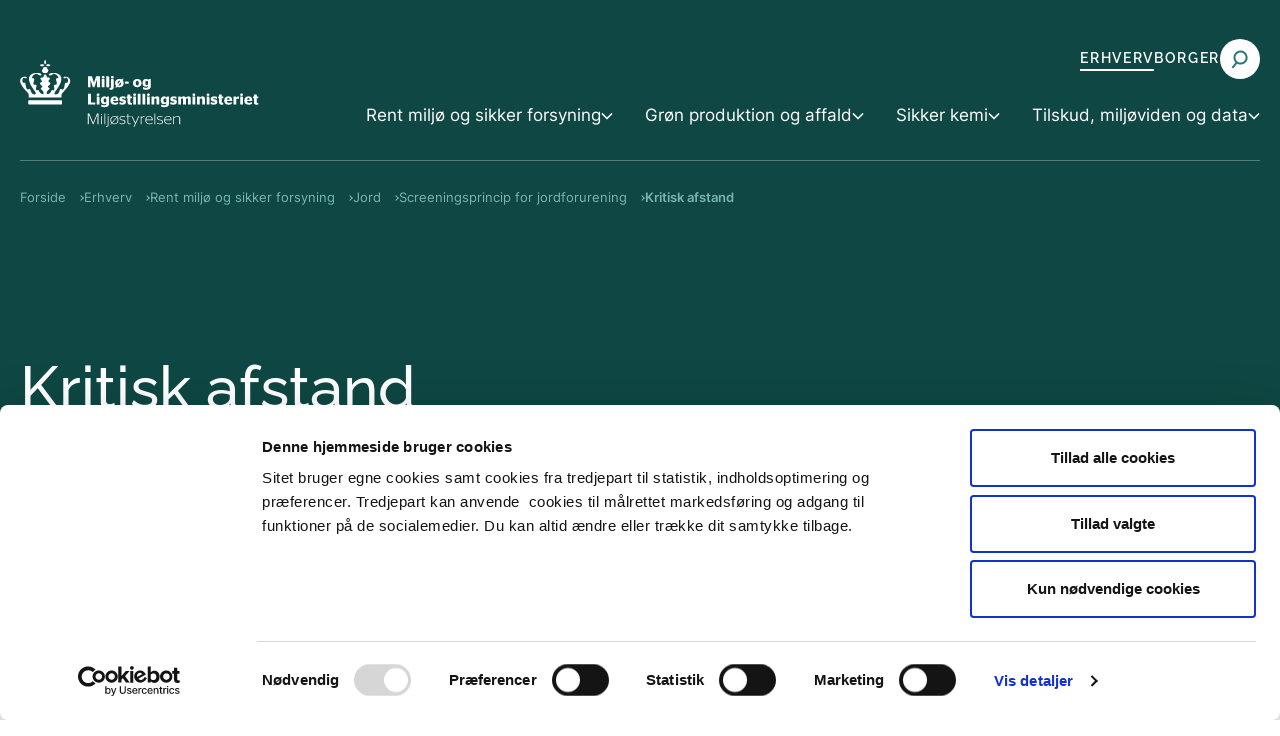

--- FILE ---
content_type: text/html; charset=utf-8
request_url: https://mst.dk/erhverv/rent-miljoe-og-sikker-forsyning/jord/screeningsprincip-for-jordforurening/kritisk-afstand
body_size: 79191
content:
<!DOCTYPE html><html lang="da-DK"><head><meta charSet="utf-8"/><meta name="viewport" content="width=device-width"/><title>Kritisk afstand - Miljøstyrelsen</title><meta name="robots" content="follow, index"/><meta name="description" content=""/><link rel="icon" type="image/png" href="/media/5hghltsf/favicon.png" media="(prefers-color-scheme: light)"/><link rel="icon" type="image/png" href="/media/5oknnn3y/favicondarkmode.png" media="(prefers-color-scheme: dark)"/><script type="application/ld+json">{&quot;@context&quot;:&quot;https://schema.org&quot;,&quot;@type&quot;:&quot;BreadcrumbList&quot;,&quot;itemListElement&quot;:[{&quot;@type&quot;:&quot;ListItem&quot;,&quot;position&quot;:1,&quot;name&quot;:&quot;Forside&quot;,&quot;item&quot;:&quot;/&quot;},{&quot;@type&quot;:&quot;ListItem&quot;,&quot;position&quot;:2,&quot;name&quot;:&quot;Erhverv&quot;,&quot;item&quot;:&quot;/erhverv&quot;},{&quot;@type&quot;:&quot;ListItem&quot;,&quot;position&quot;:3,&quot;name&quot;:&quot;Rent miljø og sikker forsyning&quot;,&quot;item&quot;:&quot;/erhverv/rent-miljoe-og-sikker-forsyning&quot;},{&quot;@type&quot;:&quot;ListItem&quot;,&quot;position&quot;:4,&quot;name&quot;:&quot;Jord&quot;,&quot;item&quot;:&quot;/erhverv/rent-miljoe-og-sikker-forsyning/jord&quot;},{&quot;@type&quot;:&quot;ListItem&quot;,&quot;position&quot;:5,&quot;name&quot;:&quot;Screeningsprincip for jordforurening&quot;,&quot;item&quot;:&quot;/erhverv/rent-miljoe-og-sikker-forsyning/jord/screeningsprincip-for-jordforurening&quot;},{&quot;@type&quot;:&quot;ListItem&quot;,&quot;position&quot;:6,&quot;name&quot;:&quot;Kritisk afstand&quot;,&quot;item&quot;:&quot;/erhverv/rent-miljoe-og-sikker-forsyning/jord/screeningsprincip-for-jordforurening/kritisk-afstand&quot;}]}</script><noscript><style type="text/css">.hideIfNoScript { display:none !important; } noscript em {background-color: white;}</style></noscript><meta property="og:url" content="/erhverv/rent-miljoe-og-sikker-forsyning/jord/screeningsprincip-for-jordforurening/kritisk-afstand"/><meta property="og:type" content="website"/><meta property="og:title" content="Kritisk afstand"/><meta property="og:description" content="For at vurdere, om de forureningsstoffer, der udvaskes fra et område udgør en risiko for skade vand- eller naturbeskyttelsesområder i nærheden, skal det vurderes, om den afstand, der er mellem forureningskilden og det nærliggende vandområde, er kritisk."/><meta property="og:image" content="/media/jjqab0qo/colourbox22184959.jpg?format=webp&amp;width=600"/><meta property="og:site_name" content="Miljøstyrelsen"/><meta name="twitter:card" content="summary_large_image"/><meta name="Search.Date" content="2023-08-01T12:04:08"/><meta name="Search.Year" content="2023"/><meta name="Search.Month" content="8"/><meta name="Search.Created" content="2023-08-01T12:04:08"/><meta name="Search.Updated" content="2025-02-21T11:25:20"/><meta name="Search.DocumentType" content="articlePage"/><meta name="Search.Template" content="Article"/><meta name="Search.Site" content="https://mst.dk"/><meta name="Search.Keys" content="830132b1-583f-4578-b05f-2707b18a158a|61fb54c6-902d-43e3-b5e6-5e0cabc26c96|9551716b-0ea2-4d6b-b072-03c150c3cf17|93656725-39ab-4392-ad93-7d098c83ceeb|800016e7-fe54-4b28-b868-3c3d2f162db4|35fcced6-4175-477f-9ec3-20d369c36c63|9003f666-aa8f-4b97-bf00-5bf5624a4d2e"/><meta name="Search.Folder" content="Erhverv|Rent miljø og sikker forsyning|Jord|Screeningsprincip for jordforurening|Kritisk afstand"/><meta name="Search.Category" content="Indholdsside"/><meta name="next-head-count" content="27"/><link rel="preconnect" href="https://fonts.gstatic.com" crossorigin="anonymous"/><link rel="preload" href="/_next/static/css/b744ce3de2bb728f.css" as="style"/><link rel="stylesheet" href="/_next/static/css/b744ce3de2bb728f.css" data-n-g=""/><link rel="preload" href="/_next/static/css/ff0ba5fcd70b7590.css" as="style"/><link rel="stylesheet" href="/_next/static/css/ff0ba5fcd70b7590.css" data-n-p=""/><noscript data-n-css=""></noscript><script defer="" nomodule="" src="/_next/static/chunks/polyfills-42372ed130431b0a.js"></script><script src="/_next/static/chunks/webpack-5c3f111ec6bf9fbb.js" defer=""></script><script src="/_next/static/chunks/framework-e50727edcc3f8dd1.js" defer=""></script><script src="/_next/static/chunks/main-87961a748badf1af.js" defer=""></script><script src="/_next/static/chunks/pages/_app-021d86bbcfbd92a1.js" defer=""></script><script src="/_next/static/chunks/597-3692b3c6a5bba782.js" defer=""></script><script src="/_next/static/chunks/128-a20bac14dfdb6dd3.js" defer=""></script><script src="/_next/static/chunks/476-9ea811212e67fdb9.js" defer=""></script><script src="/_next/static/chunks/pages/hosts/%5Borigin%5D/%5B%5B...page%5D%5D-d6bf0bb32568767f.js" defer=""></script><script src="/_next/static/S9fpsRqLsH8ut--E6w6E0/_buildManifest.js" defer=""></script><script src="/_next/static/S9fpsRqLsH8ut--E6w6E0/_ssgManifest.js" defer=""></script></head><body><div id="__next"><div class="page-wrapper theme__mst"><header class="Header_Header__iZxQl" role="banner"><a href="#main" title="Klik for at springe navigationen over og gå direkte til sidens indhold" class="Link_Link__cYhAw SkipToMain_SkipToMain__J49wn">Gå til indholdet</a><div class="Container_Container__goquF Container_Container___width_2xl__rCDzT Header_Header_inner__4bvaf"><div class="Grid_Grid__rZi9x Grid_Grid___noGutter__g7hpz Header_Header_grid__atlDn"><div class="GridCell_GridCell__IAUGC GridCell_GridCell--width-100__X1Vju GridCell_GridCell--width-50__xs__Juyqw GridCell_GridCell--width-33__md__V_3uE GridCell_GridCell--width-20__lg__ug6BS Header_Header_identity__g1cL5"><a href="/" title="Miljøstyrelsen" class="Link_Link__cYhAw Logo_Logo__WXuN4"><img class="Logo_Logo_asset__2nKJz" src="/media/b05hukig/mlm-mst-logo.svg" alt="Miljøstyrelsen"/></a></div><div class="GridCell_GridCell__IAUGC GridCell_GridCell--width-100__X1Vju GridCell_GridCell--width-50__xs__Juyqw GridCell_GridCell--width-66__md__5iodc GridCell_GridCell--width-80__lg__mEjrH Header_Header_navigation__KTphW"><nav class="ServiceNavigation_ServiceNavigation__y1fV9 ServiceNavigation_ServiceNavigation___desktop__8HZZs" aria-label="Servicemenu" role="navigation"><ul class="ServiceNavigation_ServiceNavigation_list__v3sPF"><li class="ServiceNavigation_ServiceNavigation_item__vyhNk" aria-label="Erhverv"><a href="/erhverv" title="Erhverv" class="Link_Link__cYhAw ServiceNavigation_ServiceNavigation_link__SEUAH" id="9739">Erhverv</a></li><li class="ServiceNavigation_ServiceNavigation_item__vyhNk" aria-label="Borger"><a href="/borger" title="Borger" class="Link_Link__cYhAw ServiceNavigation_ServiceNavigation_link__SEUAH" id="9737">Borger</a></li></ul><div class="ServiceNavigation_ServiceNavigation_search__Fk4AH"><button class="ServiceNavigation_ServiceNavigation_searchButton__jmM98" title="Søg" arial-label="Søg" aria-controls="SearchBox" aria-expanded="false"><span class="Icon_Icon__o1B74 Icon_Icon___md__a6Izn ServiceNavigation_ServiceNavigation_searchIcon__a3Fr4" aria-hidden="true"><svg width="19" height="20" fill="none" xmlns="http://www.w3.org/2000/svg"><circle cx="9.537" cy="8.537" r="6.082" transform="rotate(37.953 9.537 8.537)" stroke="currentColor" stroke-width="2" fill="transparent"></circle><path d="M5.815 13.294 1.42 18.94" stroke="currentColor" stroke-width="2"></path></svg></span></button></div></nav><nav class="DesktopNavigation_DesktopNavigation__xpPI4" aria-label="Hovedmenu" role="navigation"><ul class="DesktopNavigation_DesktopNavigation_list__oYXDa" role="menu"></ul></nav></div></div></div></header><div aria-hidden="true" class="rah-static rah-static--height-zero " style="height:0;overflow:hidden"><div><div class="Container_Container__goquF Container_Container___width_fluid__MqVNE SearchBox_SearchBox___P7gk"><div class="Container_Container__goquF Container_Container___width_xl____Ah_ SearchBox_SearchBox_closeButtonWrapper__alLb5"><button class="Button_Button__JiP0F Button_Button___link__UaUd0">Luk søgning</button></div><div class="Container_Container__goquF Container_Container___width_std__B3gqa SearchBox_SearchBox_content__98PbH"><form class="SearchBox_SearchBox_form__p0N6s"><div class="SearchFieldSimple_SearchFieldSimple__InTrH"><div class="FormfieldString_FormfieldString__Y8CWv SearchFieldSimple_SearchFieldSimple_input__UAcKv"><label class="Label_FormLabel__mCqMm FormfieldString_FormfieldString_label__AolKf" for="SearchBox" aria-hidden="false"><span>Søg</span></label><input type="search" class="FormfieldString_FormfieldString_input__rMh5m FormfieldString_FormfieldString_input___borderlessWhite__BLyG1" name="search" id="SearchBox" placeholder="Indtast søgeord..."/></div><button type="submit" class="Button_Button__JiP0F Button_Button___primary__JIGni Button_Button___md__S1zuN SearchFieldSimple_SearchFieldSimple_button__gYi0v" disabled="" aria-disabled="true">Søg<span class="Icon_Icon__o1B74 Icon_Icon___md__a6Izn SearchFieldSimple_SearchFieldSimple_searchIcon__5Rn7_" aria-hidden="true"><svg width="19" height="20" fill="none" xmlns="http://www.w3.org/2000/svg"><circle cx="9.537" cy="8.537" r="6.082" transform="rotate(37.953 9.537 8.537)" stroke="currentColor" stroke-width="2" fill="transparent"></circle><path d="M5.815 13.294 1.42 18.94" stroke="currentColor" stroke-width="2"></path></svg></span></button></div></form></div></div></div></div><noscript><p><em>Din browser understøtter ikke JavaScript hvilket kræves for, at alle denne hjemmesides komponenter fungerer optimalt.</em></p></noscript><nav aria-label="Brødkrumme" class="Breadcrumb_Breadcrumb__xM19B"><div class="Container_Container__goquF Container_Container___width_2xl__rCDzT Container_Container___noPadding___dSC_ Breadcrumb_Breadcrumb_outer__nZRCQ"><div class="Container_Container__goquF Container_Container___width_std__B3gqa"><ol class="Breadcrumb_Breadcrumb_items__Skkxq"><li class="Breadcrumb_Breadcrumb_item__FHoIV"><a href="/" title="Forside" class="Link_Link__cYhAw Breadcrumb_Breadcrumb_url__Y6oZz" aria-label="Brødkrumme Forside" id="1252">Forside</a></li><li class="Breadcrumb_Breadcrumb_item__FHoIV"><a href="/erhverv" title="Erhverv" class="Link_Link__cYhAw Breadcrumb_Breadcrumb_url__Y6oZz" aria-label="Brødkrumme Erhverv" id="9739">Erhverv</a></li><li class="Breadcrumb_Breadcrumb_item__FHoIV"><a href="/erhverv/rent-miljoe-og-sikker-forsyning" title="Rent miljø og sikker forsyning" class="Link_Link__cYhAw Breadcrumb_Breadcrumb_url__Y6oZz" aria-label="Brødkrumme Rent miljø og sikker forsyning" id="1714">Rent miljø og sikker forsyning</a></li><li class="Breadcrumb_Breadcrumb_item__FHoIV"><a href="/erhverv/rent-miljoe-og-sikker-forsyning/jord" title="Jord" class="Link_Link__cYhAw Breadcrumb_Breadcrumb_url__Y6oZz" aria-label="Brødkrumme Jord" id="1749">Jord</a></li><li class="Breadcrumb_Breadcrumb_item__FHoIV"><a href="/erhverv/rent-miljoe-og-sikker-forsyning/jord/screeningsprincip-for-jordforurening" title="Screeningsprincip for jordforurening" class="Link_Link__cYhAw Breadcrumb_Breadcrumb_url__Y6oZz" aria-label="Brødkrumme Screeningsprincip for jordforurening" id="39893">Screeningsprincip for jordforurening</a></li><li class="Breadcrumb_Breadcrumb_item__FHoIV"><a href="/erhverv/rent-miljoe-og-sikker-forsyning/jord/screeningsprincip-for-jordforurening/kritisk-afstand" title="Kritisk afstand" class="Link_Link__cYhAw Breadcrumb_Breadcrumb_url__Y6oZz" aria-label="Brødkrumme Kritisk afstand" aria-current="page" id="39894">Kritisk afstand</a></li></ol></div></div></nav><main id="main" class="Main_Main__bXDEW"><div class="Container_Container__goquF Container_Container___width_fluid__MqVNE"><header class="HeroContentPage_HeroContentPage__qGAkd"><div class="Container_Container__goquF Container_Container___width_fluid__MqVNE HeroContentPage_HeroContentPage_top__uh26M"><div class="Container_Container__goquF Container_Container___width_std__B3gqa"><div class="HeroContentPage_HeroContentPage_textbox__H5vR8"><h1 class="Heading_Heading___xl__S_Ehl">Kritisk afstand</h1><p class="Lead_Lead__RRQ__ HeroContentPage_HeroContentPage_lead__VXKgx">For at vurdere, om de forureningsstoffer, der udvaskes fra et område udgør en risiko for skade vand- eller naturbeskyttelsesområder i nærheden, skal det vurderes, om den afstand, der er mellem forureningskilden og det nærliggende vandområde, er kritisk.</p></div></div></div></header></div><article class="Main_Main_article___topSpacing__I0rZV"><section class="Container_Container__goquF Container_Container___width_sm__zVkm7 Container_Container___spacingBottom_sm__KG7TL"><div class="RichText_RichText__J6OdI"><p>Den kritiske afstand varierer fra område til område. Det gør den, fordi der er forskel på, hvor langt forskellige forureningsstoffer kan transportere sig med grundvandet fra et forurenet område til et vandområde i nærheden.</p><p>Her kan du læse om, hvad der forstås ved et kritisk afstand, se eksempler på kritiske afstande for forskellige forureningsstoffer og læse om risikoen for at frasortere risikofyldte områder, der har eller kan få længere forureningsfaner end de valgte kritiske afstande i screeningsværktøjet.</p><h2>Hvad forstås ved kritisk afstand?</h2><p>Afstanden mellem en forureningskilde og overfladevand har afgørende betydning for, om forureningen kan udgøre en risiko for overfladevand. Screeningsprincippet tager højde for dette ved at anvende en kritisk afstand.</p><p>Ved kritisk afstand forstås en stofspecifik afstand, der styres af, at forureningsstoffer transporteres enten længere eller kortere i grundvandet afhængig af stoffernes fysiske, kemiske og nedbrydningsmæssige egenskaber. Eksempelvis er kritisk afstand for TCE større end for tungmetaller, idet forureningsfaner med klorerede opløsningsmidler er markant længere end de længste forureningsfaner med tungmetaller.</p><p>Formålet med kritisk afstand er at frasortere de lokaliteter, hvor forureningen - alene på grund af den fysiske afstand til overfladevand - vurderes ikke at kunne udgøre en risiko for overfladevand.</p></div></section><section class="Container_Container__goquF Container_Container___width_sm__zVkm7 Container_Container___spacingBottom_sm__KG7TL"><figure class="ArticlePicture_ArticlePicture__8jfri"><picture class="Picture_Picture___7T9z Picture_Picture___cover__bFfaQ"></picture><figcaption class="Caption_Caption__pQ2_6 Caption_Caption___primary__aS_Pa ArticlePicture_ArticlePicture_caption__31mpf">Figur 4. Illustration af kritisk afstand for 3 modelstoffer.</figcaption></figure></section><section class="Container_Container__goquF Container_Container___width_sm__zVkm7 Container_Container___spacingBottom_sm__KG7TL"><div class="RichText_RichText__J6OdI"><p>I figuren er illustreret et kortlagt areal samt kritisk afstand for tre modelstoffer, henholdsvis TCE, benzen og arsen. Hvis den korteste afstand mellem kanten af det kortlagte areal og vandområdet er lig med eller mindre end den stofspecifikke kritiske afstand, så indgår lokaliteten i den videre screening. Af figuren ses, at afstanden fra det kortlagte areal til overfladevand er større end den kritiske afstand for både arsen og benzen. Det betyder, at alle kombinationsmuligheder i screeningsværktøjet, der er tilknyttet modelstofferne arsen og benzen, udgår og alene kombinationer, der er tilknyttet modelstoffet TCE, vil fortsætte i den videre screening.</p><p>Er der flere kortlagte arealer per lokalitet, foretages udmålingen fra kanten af hvert eneste kortlagte areal til overfladevand, hvorefter der sker en sammenligning med de relevante kritiske afstande.</p><p>De udpegede modelstoffer er blevet tildelt en stofspecifik kritisk afstand. Eneste undtagelse er TCE, der er tildelt to kritiske afstande. Modelstoffet TCE er således tildelt en generel kritisk afstand på 250 m samt en specifik kritisk afstand for TCE på 100 m for lossepladser. Baggrunden for den reducerede kritiske afstand er blandt andet, at nedbrydningsforholdene i lossepladsperkolat generelt er gode i forhold til klorerede opløsningsmidler.</p><p>I Miljøprojekt 1565 er indsamlet oplysninger om stofspecifikke fanelængder i international og national litteratur suppleret med ekspertudtalelser om danske erfaringer. Datamaterialet har givet viden om specifikke stoffers fanelængder i grundvandet, hvilket har indgået i fastsættelse af stofspecifikke kritiske afstande.</p><p>Det skal bemærkes, at screeningsprincippet ikke tager hensyn til grundvandets strømningsretning. Det betyder, at lokaliteter, der fortsætter i screeningen, fordi de ligger inden for den kritiske afstand, måske alligevel ikke udgør en risiko for overfladevand på grund af grundvandets strømningsretning.</p><h2>Risiko for frasortering af lokaliteter med forureningsfaner over 250 m</h2><p>De kritiske afstande er fastsat, så størstedelen af de stofspecifikke forureningsfaner, der vil forekomme fra et kortlagt areal, vil være kortere end afstandene. Det betyder, at det er forsvarligt, at screeningsværktøjet frasorterer alle de lokaliteter, der ligger så langt fra overfladevand, at en given forureningsfane med stor sandsynlighed aldrig vil nå frem til overfladevand. Men de relativ få forureningssager, der har eller kan få længere forureningsfaner end de valgte kritiske afstande, vil også blive frasorteret i screeningsværktøjet. Eksempelvis er største stofspecifikke kritiske afstand 250 m, men i Danmark findes forureningsfaner med klorerede opløsningsmidler, der er 1 - 1,5 km lange. Disse sager frasorteres i screeningsværktøjet. Da de er omfattet af jordforureningslovens §6, kan regionerne tilføje dem i screeningsværktøjet i en bearbejdet screening, hvis der er maksimalt 500 m til overfladevand, eller de kan gennemføre en manuel risikovurdering uden om screeningsværktøjet.</p></div></section><section class="Container_Container__goquF Container_Container___width_fluid__MqVNE"><div class="NavigationCards_NavigationCards___bg__MLlHc NavigationCards_NavigationCards___bg-light__tLKgq"><div class="Container_Container__goquF Container_Container___width_std__B3gqa"><ul class="NavigationCards_NavigationCards_cards__1Bw_A NavigationCards_NavigationCards_cards___layout-2-3__5hj_z"><li class="NavigationCards_NavigationCards_item__nFF_9"><a href="/erhverv/rent-miljoe-og-sikker-forsyning/jord/screeningsprincip-for-jordforurening" class="Link_Link__cYhAw NavigationCard_NavigationCard__7xMk8 NavigationCards_NavigationCards_card__GPYjG NavigationCard_NavigationCard___bg-white__x_MNf NavigationCard_NavigationCard___linkType-card__N7rQ1" aria-label=""><h2 class="Heading_Heading___xs__czD0u">Screeningsprincip for jordforurening</h2><span class="Link_Link__cYhAw NavigationCard_NavigationCard_link__XDXQ3">Læs mere</span></a></li><li class="NavigationCards_NavigationCards_item__nFF_9"><a href="/erhverv/rent-miljoe-og-sikker-forsyning/jord/screeningsprincip-for-jordforurening/opblanding-og-fortynding" class="Link_Link__cYhAw NavigationCard_NavigationCard__7xMk8 NavigationCards_NavigationCards_card__GPYjG NavigationCard_NavigationCard___bg-white__x_MNf NavigationCard_NavigationCard___linkType-card__N7rQ1" aria-label=""><h2 class="Heading_Heading___xs__czD0u">Opblanding og fortynding</h2><span class="Link_Link__cYhAw NavigationCard_NavigationCard_link__XDXQ3">Læs mere</span></a></li></ul></div></div></section></article></main><footer class="Footer_Footer__19mlD"><div class="Container_Container__goquF Container_Container___width_std__B3gqa"><div class="Grid_Grid__rZi9x Grid_Grid___wrap__UHf13 Grid_Grid___container__xVY8E Footer_Footer_grid__z9CEm"><div class="GridCell_GridCell__IAUGC GridCell_GridCell--width-100__X1Vju GridCell_GridCell--width-100__xs__2NdOF GridCell_GridCell--width-30__md__Wz_ov GridCell_GridCell--width-30__lg__rbGS3 Footer_Footer_logoContainer__I9SLA"><a href="/" title="Miljøstyrelsen" class="Link_Link__cYhAw Logo_Logo__WXuN4"><img class="Logo_Logo_asset__2nKJz Logo_Logo_asset___sm__wWZ28" src="/media/b05hukig/mlm-mst-logo.svg" alt="Miljøstyrelsen"/></a></div><div class="GridCell_GridCell__IAUGC GridCell_GridCell--width-100__X1Vju GridCell_GridCell--width-100__xs__2NdOF GridCell_GridCell--width-70__md__uLa1W GridCell_GridCell--width-70__lg__w5Qqu"><div class="Grid_Grid__rZi9x Grid_Grid___wrap__UHf13 Grid_Grid___container__xVY8E Footer_Footer_cards__dpzLH"><div class="GridCell_GridCell__IAUGC GridCell_GridCell--width-100__X1Vju GridCell_GridCell--width-100__xs__2NdOF GridCell_GridCell--width-50__md__rc2rn GridCell_GridCell--width-33__lg__D_NgR"><div class=""><div><p class="Paragraph_Paragraph__q_Qc4 FooterCard_FooterCard_heading__5eyUO">Genveje</p><div class="FooterCard_FooterCard_content__Ia7gV"><ul class="LinkList_LinkList__MWiKK"><li class="LinkList_LinkList_item__68Sv_"><a href="/om-miljoestyrelsen" class="Link_Link__cYhAw LinkList_LinkList_link__VWPn8">Om Miljøstyrelsen</a></li><li class="LinkList_LinkList_item__68Sv_"><a href="/om-miljoestyrelsen/saadan-er-vi-organiseret/parkering" class="Link_Link__cYhAw LinkList_LinkList_link__VWPn8">Parkering</a></li><li class="LinkList_LinkList_item__68Sv_"><a href="/erhverv/tilskud-miljoeviden-og-data/lovstof/behandling-af-aktindsigt" class="Link_Link__cYhAw LinkList_LinkList_link__VWPn8">Aktindsigt</a></li><li class="LinkList_LinkList_item__68Sv_"><a href="/nyheder" class="Link_Link__cYhAw LinkList_LinkList_link__VWPn8">Nyheder</a></li><li class="LinkList_LinkList_item__68Sv_"><a href="/annonceringer" class="Link_Link__cYhAw LinkList_LinkList_link__VWPn8">Annonceringer</a></li><li class="LinkList_LinkList_item__68Sv_"><a href="/publikationer" class="Link_Link__cYhAw LinkList_LinkList_link__VWPn8">Publikationer</a></li><li class="LinkList_LinkList_item__68Sv_"><a href="/om-miljoestyrelsen/miljoestyrelsen-som-arbejdsplads/ledige-stillinger" class="Link_Link__cYhAw LinkList_LinkList_link__VWPn8">Ledige stillinger</a></li><li class="LinkList_LinkList_item__68Sv_"><a href="#abonner" class="Link_Link__cYhAw LinkList_LinkList_link__VWPn8">Tilmeld nyhedsbrev</a></li></ul></div></div></div></div><div class="GridCell_GridCell__IAUGC GridCell_GridCell--width-100__X1Vju GridCell_GridCell--width-100__xs__2NdOF GridCell_GridCell--width-50__md__rc2rn GridCell_GridCell--width-33__lg__D_NgR"><div class=""><div><p class="Paragraph_Paragraph__q_Qc4 FooterCard_FooterCard_heading__5eyUO">Adresse</p><div class="FooterCard_FooterCard_content__Ia7gV"><div class="RichText_RichText__J6OdI"><p>Miljøstyrelsen<br/>Lerchesgade 35<br/>5000 Odense C<br/><a href="/om-miljoestyrelsen/saadan-er-vi-organiseret/her-har-vi-kontorer" title="Her har vi kontorer" class="Link_Link__cYhAw">Se alle vores kontorer</a></p><p>Miljøstyrelsen kan kontaktes via:<br/><a href="mailto:mst@mst.dk" class="Link_Link__cYhAw">mst@mst.dk</a><br/>72 54 40 00</p><p>Åbningstider:<br/>Telefonisk mandag-torsdag kl. 8.30-16.00. Fredag kl. 8.30-15.00<br/>Fysisk henvendelse mandag-torsdag kl. 08.30-15.30. Fredag kl. 08.30-15.00</p><p>EAN: <a href="/om-miljoestyrelsen/hvad-laver-miljoestyrelsen/e-fakturering" title="E-fakturering" class="Link_Link__cYhAw">Se info</a><br/>CVR: 25798376</p></div></div></div></div></div><div class="GridCell_GridCell__IAUGC GridCell_GridCell--width-100__X1Vju GridCell_GridCell--width-100__xs__2NdOF GridCell_GridCell--width-50__md__rc2rn GridCell_GridCell--width-33__lg__D_NgR"><div class=""><div><p class="Paragraph_Paragraph__q_Qc4 FooterCard_FooterCard_heading__5eyUO">Kontakt</p><div class="FooterCard_FooterCard_content__Ia7gV"><div class="RichText_RichText__J6OdI"><p>Ved generelle henvendelser kan du kontakte Miljøstyrelsens informationscenter:<br/><a href="mailto:info@mst.dk" class="Link_Link__cYhAw">info@mst.dk</a><br/>72 54 44 66</p><p><a href="/om-miljoestyrelsen/kontakt-miljoestyrelsen/pressekontakt" title="Pressekontakt" class="Link_Link__cYhAw">Miljøstyrelsens Pressekontakt</a></p><p>Miljøstyrelsens beredskabsvagt: 20 35 21 94</p></div></div></div></div></div><div class="GridCell_GridCell__IAUGC GridCell_GridCell--width-100__X1Vju GridCell_GridCell--width-100__xs__2NdOF GridCell_GridCell--width-50__md__rc2rn GridCell_GridCell--width-33__lg__D_NgR"><div class=""><div><p class="Paragraph_Paragraph__q_Qc4 FooterCard_FooterCard_heading__5eyUO">Sprog</p><div class="FooterCard_FooterCard_content__Ia7gV"><ul class="LinkList_LinkList__MWiKK"><li class="LinkList_LinkList_item__68Sv_"><a href="https://eng.mst.dk/" target="_blank" class="Link_Link__cYhAw LinkList_LinkList_link__VWPn8" aria-label="English">English</a></li></ul></div></div></div></div><div class="GridCell_GridCell__IAUGC GridCell_GridCell--width-100__X1Vju GridCell_GridCell--width-100__xs__2NdOF GridCell_GridCell--width-50__md__rc2rn GridCell_GridCell--width-33__lg__D_NgR"><div class=""><div><p class="Paragraph_Paragraph__q_Qc4 FooterCard_FooterCard_heading__5eyUO">Besøg også</p><div class="FooterCard_FooterCard_content__Ia7gV"><ul class="LinkList_LinkList__MWiKK"><li class="LinkList_LinkList_item__68Sv_"><a href="https://mim.dk/" target="_blank" class="Link_Link__cYhAw LinkList_LinkList_link__VWPn8 LinkList_LinkList_link___underline__66Hdz">Miljø- og Ligestillingsministeriet</a></li><li class="LinkList_LinkList_item__68Sv_"><a href="https://kyst.dk/" target="_blank" class="Link_Link__cYhAw LinkList_LinkList_link__VWPn8 LinkList_LinkList_link___underline__66Hdz">Kystdirektoratet</a></li></ul></div></div></div></div><div class="GridCell_GridCell__IAUGC GridCell_GridCell--width-100__X1Vju GridCell_GridCell--width-100__xs__2NdOF GridCell_GridCell--width-50__md__rc2rn GridCell_GridCell--width-33__lg__D_NgR"><div class=""><div><p class="Paragraph_Paragraph__q_Qc4 FooterCard_FooterCard_heading__5eyUO">Følg os</p><div class="FooterCard_FooterCard_content__Ia7gV"><ul class="SocialLinks_SocialLinks__B6FZh"><li class="SocialLinks_SocialLinks_item__yYGrK"><a href="https://www.facebook.com/Miljoestyrelsen/" target="_blank" title="Facebook" class="Link_Link__cYhAw SocialLinks_SocialLinks_link__8qU0E"><span aria-label="Facebook" class="Icon_Icon__o1B74 Icon_Icon___xl__2kmgF SocialLinks_SocialLinks_icon__3vvAP" aria-hidden="true"><svg width="40" height="40" fill="none" xmlns="http://www.w3.org/2000/svg" class="icon-facebook" aria-hidden="true"><rect width="40" height="40" rx="20" fill="#fff"></rect><path d="M25 10h-3a5 5 0 0 0-5 5v3h-3v4h3v8h4v-8h3l1-4h-4v-3a1 1 0 0 1 1-1h3v-4Z" fill="currentColor"></path></svg></span></a></li><li class="SocialLinks_SocialLinks_item__yYGrK"><a href="https://www.instagram.com/miljostyrelsen/" target="_blank" title="https://www.instagram.com/miljostyrelsen/" class="Link_Link__cYhAw SocialLinks_SocialLinks_link__8qU0E"><span aria-label="https://www.instagram.com/miljostyrelsen/" class="Icon_Icon__o1B74 Icon_Icon___xl__2kmgF SocialLinks_SocialLinks_icon__3vvAP" aria-hidden="true"><svg width="40" height="40" fill="none" xmlns="http://www.w3.org/2000/svg" class="icon-instagram" aria-hidden="true"><rect width="40" height="40" rx="20" fill="#fff"></rect><path d="M25 10H15a5 5 0 0 0-5 5v10a5 5 0 0 0 5 5h10a5 5 0 0 0 5-5V15a5 5 0 0 0-5-5Z" fill="currentColor"></path><path class="icon_instagram_svg__circle" d="M24 19.37a4 4 0 1 1-7.914 1.174A4 4 0 0 1 24 19.37Z" stroke="#fff" stroke-width="2" stroke-linecap="round" stroke-linejoin="round"></path><path class="icon_instagram_svg__dot" d="M25.5 14.5h.01" stroke="#fff" stroke-width="2" stroke-linecap="round" stroke-linejoin="round"></path></svg></span></a></li><li class="SocialLinks_SocialLinks_item__yYGrK"><a href="https://www.linkedin.com/company/miljostyrelsen" target="_blank" title="https://www.linkedin.com/company/miljostyrelsen" class="Link_Link__cYhAw SocialLinks_SocialLinks_link__8qU0E"><span aria-label="https://www.linkedin.com/company/miljostyrelsen" class="Icon_Icon__o1B74 Icon_Icon___xl__2kmgF SocialLinks_SocialLinks_icon__3vvAP" aria-hidden="true"><svg width="40" height="40" fill="none" xmlns="http://www.w3.org/2000/svg" class="icon-linkedin" aria-hidden="true"><rect width="40" height="40" rx="20" fill="#fff"></rect><path d="M23 16a6 6 0 0 1 6 6v7h-4v-7a2 2 0 0 0-4 0v7h-4v-7a6 6 0 0 1 6-6ZM15 17h-4v12h4V17ZM13 14a2 2 0 1 0 0-4 2 2 0 0 0 0 4Z" fill="currentColor"></path></svg></span></a></li><li class="SocialLinks_SocialLinks_item__yYGrK"><a href="https://twitter.com/Miljostyrelsen" target="_blank" title="https://twitter.com/Miljostyrelsen" class="Link_Link__cYhAw SocialLinks_SocialLinks_link__8qU0E"><span aria-label="https://twitter.com/Miljostyrelsen" class="Icon_Icon__o1B74 Icon_Icon___xl__2kmgF SocialLinks_SocialLinks_icon__3vvAP" aria-hidden="true"><svg width="40" height="40" fill="none" xmlns="http://www.w3.org/2000/svg" class="icon-x" aria-hidden="true"><rect width="40" height="40" rx="20" fill="#fff"></rect><path d="M25.801 10h3.066l-6.731 8.487L30 30h-6.171l-4.832-6.996L13.466 30H10.4l7.13-9.078L10 10h6.325l4.365 6.391L25.8 10Zm-1.073 18.007h1.7L15.43 11.92h-1.825l11.122 16.088Z" fill="currentColor"></path></svg></span></a></li><li class="SocialLinks_SocialLinks_item__yYGrK"><a href="https://www.youtube.com/user/miljostyrelsen" target="_blank" title="YouTube" class="Link_Link__cYhAw SocialLinks_SocialLinks_link__8qU0E"><span aria-label="YouTube" class="Icon_Icon__o1B74 Icon_Icon___xl__2kmgF SocialLinks_SocialLinks_icon__3vvAP" aria-hidden="true"><svg width="40" height="40" fill="none" xmlns="http://www.w3.org/2000/svg" class="icon-youtube" aria-hidden="true"><rect width="40" height="40" rx="20" fill="#fff"></rect><path d="M30.54 14.42a2.78 2.78 0 0 0-1.94-2C26.88 12 20 12 20 12s-6.88 0-8.6.46a2.78 2.78 0 0 0-1.94 2A29 29 0 0 0 9 19.75a28.999 28.999 0 0 0 .46 5.33A2.78 2.78 0 0 0 11.4 27c1.72.46 8.6.46 8.6.46s6.88 0 8.6-.46a2.78 2.78 0 0 0 1.94-2c.312-1.732.466-3.49.46-5.25a29.005 29.005 0 0 0-.46-5.33Z" fill="currentColor"></path><path class="icon_youtube_svg__triangle" d="m17.75 23.02 5.75-3.27-5.75-3.27v6.54Z" fill="#fff"></path></svg></span></a></li></ul></div></div></div></div></div></div></div><div class="Footer_Footer_bottomNav__xzO2p"><ul class="LinkList_LinkList__MWiKK LinkList_LinkList___row__TF7jV LinkList_LinkList___sm__MAjjk Footer_Footer_bottomNav_links__bDTlh"><li class="LinkList_LinkList_item__68Sv_"><a href="/om-miljoestyrelsen/miljoestyrelsens-persondatapolitik" class="Link_Link__cYhAw LinkList_LinkList_link__VWPn8 LinkList_LinkList_link___underline__66Hdz Footer_Footer_bottomNav_links__bDTlh">Miljøstyrelsens persondatapolitik</a></li><li class="LinkList_LinkList_item__68Sv_"><a href="https://www.was.digst.dk/mst-dk" target="_blank" class="Link_Link__cYhAw LinkList_LinkList_link__VWPn8 LinkList_LinkList_link___underline__66Hdz Footer_Footer_bottomNav_links__bDTlh">Tilgængelighedserklæring</a></li><li class="LinkList_LinkList_item__68Sv_"><a href="/cookies" class="Link_Link__cYhAw LinkList_LinkList_link__VWPn8 LinkList_LinkList_link___underline__66Hdz Footer_Footer_bottomNav_links__bDTlh">Cookies</a></li><li class="LinkList_LinkList_item__68Sv_"><a href="https://mst.dk/om-miljoestyrelsen/kontakt-miljoestyrelsen/whistleblowerordning/retningslinjer-for-brug-af-miljoestyrelsens-whistleblowerordning" class="Link_Link__cYhAw LinkList_LinkList_link__VWPn8 LinkList_LinkList_link___underline__66Hdz Footer_Footer_bottomNav_links__bDTlh">Whistleblowerordning</a></li></ul></div></div></footer></div></div><script id="__NEXT_DATA__" type="application/json">{"props":{"pageProps":{"content":{"host":"http://mst.local:3001","page":{"id":39894,"name":"Kritisk afstand","documentType":"articlePage","url":"/erhverv/rent-miljoe-og-sikker-forsyning/jord/screeningsprincip-for-jordforurening/kritisk-afstand","properties":{"title":"","description":"","noIndex":false,"noFollow":false,"heading":"Kritisk afstand","shyHeading":"","lead":"For at vurdere, om de forureningsstoffer, der udvaskes fra et område udgør en risiko for skade vand- eller naturbeskyttelsesområder i nærheden, skal det vurderes, om den afstand, der er mellem forureningskilden og det nærliggende vandområde, er kritisk.","image":[],"pageSections":[{"documentType":"richTextEditor","content":{"documentType":"richTextEditor","properties":{"content":"\u003cp\u003eDen kritiske afstand varierer fra område til område. Det gør den, fordi der er forskel på, hvor langt forskellige forureningsstoffer kan transportere sig med grundvandet fra et forurenet område til et vandområde i nærheden.\u003c/p\u003e\n\u003cp\u003eHer kan du læse om, hvad der forstås ved et kritisk afstand, se eksempler på kritiske afstande for forskellige forureningsstoffer og læse om risikoen for at frasortere risikofyldte områder, der har eller kan få længere forureningsfaner end de valgte kritiske afstande i screeningsværktøjet.\u003c/p\u003e\n\u003ch2\u003eHvad forstås ved kritisk afstand?\u003c/h2\u003e\n\u003cp\u003eAfstanden mellem en forureningskilde og overfladevand har afgørende betydning for, om forureningen kan udgøre en risiko for overfladevand. Screeningsprincippet tager højde for dette ved at anvende en kritisk afstand.\u003c/p\u003e\n\u003cp\u003eVed kritisk afstand forstås en stofspecifik afstand, der styres af, at forureningsstoffer transporteres enten længere eller kortere i grundvandet afhængig af stoffernes fysiske, kemiske og nedbrydningsmæssige egenskaber. Eksempelvis er kritisk afstand for TCE større end for tungmetaller, idet forureningsfaner med klorerede opløsningsmidler er markant længere end de længste forureningsfaner med tungmetaller.\u003c/p\u003e\n\u003cp\u003eFormålet med kritisk afstand er at frasortere de lokaliteter, hvor forureningen - alene på grund af den fysiske afstand til overfladevand - vurderes ikke at kunne udgøre en risiko for overfladevand.\u003c/p\u003e","spacing":""}},"settings":null},{"documentType":"articlePicture","content":{"documentType":"articlePicture","properties":{"image":{"id":39949,"culture":null,"name":"Figur 4","url":"/media/4z0puf0t/figur_4.png","documentType":"Image","template":"","createDate":"2023-08-01","sortOrder":11,"extension":"png","alt":""},"caption":"Figur 4. Illustration af kritisk afstand for 3 modelstoffer."}},"settings":null},{"documentType":"richTextEditor","content":{"documentType":"richTextEditor","properties":{"content":"\u003cp\u003eI figuren er illustreret et kortlagt areal samt kritisk afstand for tre modelstoffer, henholdsvis TCE, benzen og arsen. Hvis den korteste afstand mellem kanten af det kortlagte areal og vandområdet er lig med eller mindre end den stofspecifikke kritiske afstand, så indgår lokaliteten i den videre screening. Af figuren ses, at afstanden fra det kortlagte areal til overfladevand er større end den kritiske afstand for både arsen og benzen. Det betyder, at alle kombinationsmuligheder i screeningsværktøjet, der er tilknyttet modelstofferne arsen og benzen, udgår og alene kombinationer, der er tilknyttet modelstoffet TCE, vil fortsætte i den videre screening.\u003c/p\u003e\n\u003cp\u003eEr der flere kortlagte arealer per lokalitet, foretages udmålingen fra kanten af hvert eneste kortlagte areal til overfladevand, hvorefter der sker en sammenligning med de relevante kritiske afstande.\u003c/p\u003e\n\u003cp\u003eDe udpegede modelstoffer er blevet tildelt en stofspecifik kritisk afstand. Eneste undtagelse er TCE, der er tildelt to kritiske afstande. Modelstoffet TCE er således tildelt en generel kritisk afstand på 250 m samt en specifik kritisk afstand for TCE på 100 m for lossepladser. Baggrunden for den reducerede kritiske afstand er blandt andet, at nedbrydningsforholdene i lossepladsperkolat generelt er gode i forhold til klorerede opløsningsmidler.\u003c/p\u003e\n\u003cp\u003eI Miljøprojekt 1565 er indsamlet oplysninger om stofspecifikke fanelængder i international og national litteratur suppleret med ekspertudtalelser om danske erfaringer. Datamaterialet har givet viden om specifikke stoffers fanelængder i grundvandet, hvilket har indgået i fastsættelse af stofspecifikke kritiske afstande.\u003c/p\u003e\n\u003cp\u003eDet skal bemærkes, at screeningsprincippet ikke tager hensyn til grundvandets strømningsretning. Det betyder, at lokaliteter, der fortsætter i screeningen, fordi de ligger inden for den kritiske afstand, måske alligevel ikke udgør en risiko for overfladevand på grund af grundvandets strømningsretning.\u003c/p\u003e\n\u003ch2\u003eRisiko for frasortering af lokaliteter med forureningsfaner over 250 m\u003c/h2\u003e\n\u003cp\u003eDe kritiske afstande er fastsat, så størstedelen af de stofspecifikke forureningsfaner, der vil forekomme fra et kortlagt areal, vil være kortere end afstandene. Det betyder, at det er forsvarligt, at screeningsværktøjet frasorterer alle de lokaliteter, der ligger så langt fra overfladevand, at en given forureningsfane med stor sandsynlighed aldrig vil nå frem til overfladevand. Men de relativ få forureningssager, der har eller kan få længere forureningsfaner end de valgte kritiske afstande, vil også blive frasorteret i screeningsværktøjet. Eksempelvis er største stofspecifikke kritiske afstand 250 m, men i Danmark findes forureningsfaner med klorerede opløsningsmidler, der er 1 - 1,5 km lange. Disse sager frasorteres i screeningsværktøjet. Da de er omfattet af jordforureningslovens §6, kan regionerne tilføje dem i screeningsværktøjet i en bearbejdet screening, hvis der er maksimalt 500 m til overfladevand, eller de kan gennemføre en manuel risikovurdering uden om screeningsværktøjet.\u003c/p\u003e","spacing":""}},"settings":null},{"documentType":"navigationCards","content":{"documentType":"navigationCards","properties":{"heading":"","cards":[{"documentType":"navigationCard","content":{"documentType":"navigationCard","properties":{"heading":"Screeningsprincip for jordforurening","text":"","image":null,"links":[{"name":"Læs mere","target":null,"linkType":"Content","url":"/erhverv/rent-miljoe-og-sikker-forsyning/jord/screeningsprincip-for-jordforurening"}],"ariaLabelLinkText":""}},"settings":null},{"documentType":"navigationCard","content":{"documentType":"navigationCard","properties":{"heading":"Opblanding og fortynding","text":"","image":null,"links":[{"name":"Læs mere","target":null,"linkType":"Content","url":"/erhverv/rent-miljoe-og-sikker-forsyning/jord/screeningsprincip-for-jordforurening/opblanding-og-fortynding"}],"ariaLabelLinkText":""}},"settings":null}],"columns":"2-3","backgroundColor":"Light","spacing":"","spacingTop":false}},"settings":null}],"newsletterHistory":"","pageSettings":[],"category":"Indholdsside","altPublishDate":null,"eventStart":null,"eventEnd":null,"eventInfo":"","eventSignupLink":null,"subjects":null,"teaserTags":null,"governanceTags":{"key":"010df452-035e-4a46-8d99-ee200daa3c4d","id":124690,"culture":"da-DK","name":"Affald \u0026 Data","url":"/shared/governance/affald-data","documentType":"governanceTag","template":"","createDate":"2025-01-22","sortOrder":0}},"template":"Article","culture":"da-DK"},"serviceNavigation":[],"searchPageUrl":"/search","themeSettings":{"name":"Miljøstyrelsen","color":"mst","logoUrl":"/media/b05hukig/mlm-mst-logo.svg","headerColorTheme":"","heroAndBreadcrumbColorTheme":"","footerColorTheme":"","favicon":{"lightMode":"/media/5hghltsf/favicon.png","darkMode":"/media/5oknnn3y/favicondarkmode.png"}},"footer":{"cards":[{"heading":"Genveje","text":"","links":[{"name":"Om Miljøstyrelsen","target":null,"linkType":"Content","url":"/om-miljoestyrelsen"},{"name":"Parkering","target":null,"linkType":"Content","url":"/om-miljoestyrelsen/saadan-er-vi-organiseret/parkering"},{"name":"Aktindsigt","target":null,"linkType":"Content","url":"/erhverv/tilskud-miljoeviden-og-data/lovstof/behandling-af-aktindsigt"},{"name":"Nyheder","target":null,"linkType":"Content","url":"/nyheder"},{"name":"Annonceringer","target":null,"linkType":"Content","url":"/annonceringer"},{"name":"Publikationer","target":null,"linkType":"Content","url":"/publikationer"},{"name":"Ledige stillinger","target":null,"linkType":"Content","url":"/om-miljoestyrelsen/miljoestyrelsen-som-arbejdsplads/ledige-stillinger"},{"name":"Tilmeld nyhedsbrev","target":null,"linkType":"External","url":"#abonner"}]},{"heading":"Adresse","text":"\u003cp\u003eMiljøstyrelsen\u003cbr\u003eLerchesgade 35\u003cbr\u003e5000 Odense C\u003cbr\u003e\u003ca href=\"/om-miljoestyrelsen/saadan-er-vi-organiseret/her-har-vi-kontorer\" title=\"Her har vi kontorer\"\u003eSe alle vores kontorer\u003c/a\u003e\u003c/p\u003e\n\u003cp\u003eMiljøstyrelsen kan kontaktes via:\u003cbr\u003e\u003ca href=\"mailto:mst@mst.dk\"\u003emst@mst.dk\u003c/a\u003e\u003cbr\u003e72 54 40 00\u003c/p\u003e\n\u003cp\u003eÅbningstider:\u003cbr\u003eTelefonisk mandag-torsdag kl. 8.30-16.00. Fredag kl. 8.30-15.00\u003cbr\u003eFysisk henvendelse mandag-torsdag kl. 08.30-15.30. Fredag kl. 08.30-15.00\u003c/p\u003e\n\u003cp\u003eEAN: \u003ca href=\"/om-miljoestyrelsen/hvad-laver-miljoestyrelsen/e-fakturering\" title=\"E-fakturering\"\u003eSe info\u003c/a\u003e\u003cbr\u003eCVR: 25798376\u003c/p\u003e","links":[]},{"heading":"Kontakt","text":"\u003cp\u003eVed generelle henvendelser kan du kontakte Miljøstyrelsens informationscenter:\u003cbr\u003e\u003ca href=\"mailto:info@mst.dk\"\u003einfo@mst.dk\u003c/a\u003e\u003cbr\u003e72 54 44 66\u003c/p\u003e\n\u003cp\u003e\u003ca href=\"/om-miljoestyrelsen/kontakt-miljoestyrelsen/pressekontakt\" title=\"Pressekontakt\"\u003eMiljøstyrelsens Pressekontakt\u003c/a\u003e\u003c/p\u003e\n\u003cp\u003eMiljøstyrelsens beredskabsvagt: 20 35 21 94\u003c/p\u003e","links":[]}],"partnerSites":{"heading":"Besøg også","text":"","links":[{"name":"Miljø- og Ligestillingsministeriet","target":"_blank","linkType":"External","url":"https://mim.dk/"},{"name":"Kystdirektoratet","target":"_blank","linkType":"External","url":"https://kyst.dk/"}]},"socialHeading":"Følg os","socialLinks":[{"type":"facebook","title":"Facebook","name":"Facebook","target":"_blank","linkType":"External","url":"https://www.facebook.com/Miljoestyrelsen/"},{"type":"instagram","title":"https://www.instagram.com/miljostyrelsen/","name":"https://www.instagram.com/miljostyrelsen/","target":"_blank","linkType":"External","url":"https://www.instagram.com/miljostyrelsen/"},{"type":"linkedin","title":"https://www.linkedin.com/company/miljostyrelsen","name":"https://www.linkedin.com/company/miljostyrelsen","target":"_blank","linkType":"External","url":"https://www.linkedin.com/company/miljostyrelsen"},{"type":"x","title":"https://twitter.com/Miljostyrelsen","name":"https://twitter.com/Miljostyrelsen","target":"_blank","linkType":"External","url":"https://twitter.com/Miljostyrelsen"},{"type":"youtube","title":"YouTube","name":"YouTube","target":"_blank","linkType":"External","url":"https://www.youtube.com/user/miljostyrelsen"}],"policyLinks":[{"name":"Miljøstyrelsens persondatapolitik","target":null,"linkType":"Content","url":"/om-miljoestyrelsen/miljoestyrelsens-persondatapolitik"},{"name":"Tilgængelighedserklæring","target":"_blank","linkType":"External","url":"https://www.was.digst.dk/mst-dk"},{"name":"Cookies","target":null,"linkType":"Content","url":"/cookies"},{"name":"Whistleblowerordning","target":null,"linkType":"External","url":"https://mst.dk/om-miljoestyrelsen/kontakt-miljoestyrelsen/whistleblowerordning/retningslinjer-for-brug-af-miljoestyrelsens-whistleblowerordning"}],"languageSelector":[{"name":"English","target":"_blank","linkType":"External","url":"https://eng.mst.dk/"}]},"siteForms":[{"documentType":"newsSubscriptionForm","content":{"documentType":"newsSubscriptionForm","properties":{"title":"Abonnér på nyheder","text":"Få Miljøstyrelsens nyheder på mail.","category":"Nyhed","submitButtonText":"Abonnér","cancelButtonText":"Annuller og luk","receiptTitle":"Tak for din tilmelding","receiptText":"Vi har sendt dig en mail, hvor du skal bekræfte din tilmelding. ","anchorName":"abonner"},"subjects":[{"name":"Affald","subjectName":"Affald","id":1423,"ubivoxListId":45782,"url":"/shared/emner/nyhedsemner/affald","documentType":"subjectSettingNews"},{"name":"Affaldsdata","subjectName":"Affaldsdata","id":140609,"ubivoxListId":88736,"url":"/shared/emner/nyhedsemner/affaldsdata","documentType":"subjectSettingNews"},{"name":"Akvakultur","subjectName":"Akvakultur","id":1821,"ubivoxListId":45783,"url":"/shared/emner/nyhedsemner/akvakultur","documentType":"subjectSettingNews"},{"name":"Biocider","subjectName":"Biocider","id":1822,"ubivoxListId":45784,"url":"/shared/emner/nyhedsemner/biocider","documentType":"subjectSettingNews"},{"name":"Borger","subjectName":"Borger","id":1823,"ubivoxListId":45802,"url":"/shared/emner/nyhedsemner/borger","documentType":"subjectSettingNews"},{"name":"BREF","subjectName":"BREF","id":1824,"ubivoxListId":45811,"url":"/shared/emner/nyhedsemner/bref","documentType":"subjectSettingNews"},{"name":"Drikkevand","subjectName":"Drikkevand","id":132569,"ubivoxListId":45801,"url":"/shared/emner/nyhedsemner/drikkevand","documentType":"subjectSettingNews"},{"name":"Friluftsliv","subjectName":"Friluftsliv","id":1825,"ubivoxListId":45785,"url":"/shared/emner/nyhedsemner/friluftsliv","documentType":"subjectSettingNews"},{"name":"Genteknologi","subjectName":"Genteknologi","id":1826,"ubivoxListId":45786,"url":"/shared/emner/nyhedsemner/genteknologi","documentType":"subjectSettingNews"},{"name":"Grundvandskortlægning","subjectName":"Grundvandskortlægning","id":87906,"ubivoxListId":45812,"url":"/shared/emner/nyhedsemner/grundvandskortlaegning","documentType":"subjectSettingNews"},{"name":"Grøn virksomhed","subjectName":"Grøn virksomhed","id":1827,"ubivoxListId":45787,"url":"/shared/emner/nyhedsemner/groen-virksomhed","documentType":"subjectSettingNews"},{"name":"Import og eksport af affald","subjectName":"Import og eksport af affald","id":1828,"ubivoxListId":52159,"url":"/shared/emner/nyhedsemner/import-og-eksport-af-affald","documentType":"subjectSettingNews"},{"name":"Industri","subjectName":"Industri","id":1829,"ubivoxListId":45788,"url":"/shared/emner/nyhedsemner/industri","documentType":"subjectSettingNews"},{"name":"Internationalt samarbejde","subjectName":"Internationalt samarbejde","id":1831,"ubivoxListId":52091,"url":"/shared/emner/nyhedsemner/internationalt-samarbejde","documentType":"subjectSettingNews"},{"name":"Jord","subjectName":"Jord","id":1832,"ubivoxListId":45789,"url":"/shared/emner/nyhedsemner/jord","documentType":"subjectSettingNews"},{"name":"Jupiter databasen","subjectName":"Jupiter databasen","id":124617,"ubivoxListId":88811,"url":"/shared/emner/nyhedsemner/jupiter-databasen","documentType":"subjectSettingNews"},{"name":"Kemikalier","subjectName":"Kemikalier","id":1833,"ubivoxListId":45790,"url":"/shared/emner/nyhedsemner/kemikalier","documentType":"subjectSettingNews"},{"name":"Klassificering af affald","subjectName":"Klassificering af affald","id":136598,"ubivoxListId":89913,"url":"/shared/emner/nyhedsemner/klassificering-af-affald","documentType":"subjectSettingNews"},{"name":"Klimatilpasning","subjectName":"Klimatilpasning","id":1834,"ubivoxListId":45791,"url":"/shared/emner/nyhedsemner/klimatilpasning","documentType":"subjectSettingNews"},{"name":"Landbrug","subjectName":"Landbrug","id":1835,"ubivoxListId":45792,"url":"/shared/emner/nyhedsemner/landbrug","documentType":"subjectSettingNews"},{"name":"Luft","subjectName":"Luft","id":1836,"ubivoxListId":45793,"url":"/shared/emner/nyhedsemner/luft","documentType":"subjectSettingNews"},{"name":"Miljøstøtte til Arktis","subjectName":"Miljøstøtte til Arktis","id":1848,"ubivoxListId":80871,"url":"/shared/emner/nyhedsemner/miljoestoette-til-arktis","documentType":"subjectSettingNews"},{"name":"Natur","subjectName":"Natur","id":1838,"ubivoxListId":45794,"url":"/shared/emner/nyhedsemner/natur","documentType":"subjectSettingNews"},{"name":"Pesticider","subjectName":"Pesticider","id":1840,"ubivoxListId":45796,"url":"/shared/emner/nyhedsemner/pesticider","documentType":"subjectSettingNews"},{"name":"Plastik for borgere","subjectName":"Plastik for borgere","id":1864,"ubivoxListId":59322,"url":"/shared/emner/nyhedsemner/plastik-for-borgere","documentType":"subjectSettingNews"},{"name":"Plastik for offentlig og erhverv","subjectName":"Plastik for offentlig og erhverv","id":1865,"ubivoxListId":59326,"url":"/shared/emner/nyhedsemner/plastik-for-offentlig-og-erhverv","documentType":"subjectSettingNews"},{"name":"Producentansvar","subjectName":"Producentansvar","id":141286,"ubivoxListId":91175,"url":"/shared/emner/nyhedsemner/producentansvar","documentType":"subjectSettingNews"},{"name":"Rottebekæmpelse","subjectName":"Rottebekæmpelse","id":1841,"ubivoxListId":68610,"url":"/shared/emner/nyhedsemner/rottebekaempelse","documentType":"subjectSettingNews"},{"name":"Råstoffer","subjectName":"Råstoffer","id":1842,"ubivoxListId":45797,"url":"/shared/emner/nyhedsemner/raastoffer","documentType":"subjectSettingNews"},{"name":"Støj","subjectName":"Støj","id":1845,"ubivoxListId":45799,"url":"/shared/emner/nyhedsemner/stoej","documentType":"subjectSettingNews"},{"name":"Vandmiljø","subjectName":"Vandmiljø","id":1847,"ubivoxListId":45800,"url":"/shared/emner/nyhedsemner/vandmiljoe","documentType":"subjectSettingNews"}]},"settings":null},{"documentType":"newsSubscriptionForm","content":{"documentType":"newsSubscriptionForm","properties":{"title":"Abonnér på annonceringer","text":"Få Miljøstyrelsens annonceringer på mail.","category":"Annoncering","submitButtonText":"Abonnér","cancelButtonText":"Annuller og luk","receiptTitle":"Tak for din tilmelding","receiptText":"Vi har sendt dig en mail, hvor du skal bekræfte din tilmelding. ","anchorName":"abonnerannoncer"},"subjects":[{"name":"Afgørelser efter bekendtgørelserne om indsatsprogrammer og miljømål","subjectName":"Afgørelser efter bekendtgørelserne om indsatsprogrammer og miljømål","id":1410,"ubivoxListId":45834,"url":"/shared/emner/annonceemner/afgoerelser-efter-bekendtgoerelserne-om-indsatsprogrammer-og-miljoemaal","documentType":"subjectSettingAd"},{"name":"EMAS","subjectName":"EMAS","id":1427,"ubivoxListId":45820,"url":"/shared/emner/annonceemner/emas","documentType":"subjectSettingAd"},{"name":"Genteknologi","subjectName":"Genteknologi","id":1849,"ubivoxListId":45825,"url":"/shared/emner/annonceemner/genteknologi","documentType":"subjectSettingAd"},{"name":"Hurtigfærger","subjectName":"Hurtigfærger","id":1850,"ubivoxListId":45826,"url":"/shared/emner/annonceemner/hurtigfaerger","documentType":"subjectSettingAd"},{"name":"Klaptilladelse","subjectName":"Klaptilladelse","id":1851,"ubivoxListId":45833,"url":"/shared/emner/annonceemner/klaptilladelse","documentType":"subjectSettingAd"},{"name":"Miljøskader","subjectName":"Miljøskader","id":1854,"ubivoxListId":45830,"url":"/shared/emner/annonceemner/miljoeskader","documentType":"subjectSettingAd"},{"name":"Miljøtilladelse Bornholm","subjectName":"Miljøtilladelse Bornholm","id":1856,"ubivoxListId":45818,"url":"/shared/emner/annonceemner/miljoetilladelse-bornholm","documentType":"subjectSettingAd"},{"name":"Miljøtilladelse Fyn","subjectName":"Miljøtilladelse Fyn","id":1857,"ubivoxListId":45817,"url":"/shared/emner/annonceemner/miljoetilladelse-fyn","documentType":"subjectSettingAd"},{"name":"Miljøtilladelse Jylland","subjectName":"Miljøtilladelse Jylland","id":1855,"ubivoxListId":45815,"url":"/shared/emner/annonceemner/miljoetilladelse-jylland","documentType":"subjectSettingAd"},{"name":"Miljøtilladelse Sjælland","subjectName":"Miljøtilladelse Sjælland","id":1858,"ubivoxListId":45816,"url":"/shared/emner/annonceemner/miljoetilladelse-sjaelland","documentType":"subjectSettingAd"},{"name":"Råstofindvinding","subjectName":"Råstofindvinding","id":1853,"ubivoxListId":45832,"url":"/shared/emner/annonceemner/raastofindvinding","documentType":"subjectSettingAd"}]},"settings":null}],"searchMetadata":[{"name":"Search.Date","content":"2023-08-01T12:04:08"},{"name":"Search.Year","content":"2023"},{"name":"Search.Month","content":"8"},{"name":"Search.Created","content":"2023-08-01T12:04:08"},{"name":"Search.Updated","content":"2025-02-21T11:25:20"},{"name":"Search.DocumentType","content":"articlePage"},{"name":"Search.Template","content":"Article"},{"name":"Search.Site","content":"https://mst.dk"},{"name":"Search.Keys","content":"830132b1-583f-4578-b05f-2707b18a158a|61fb54c6-902d-43e3-b5e6-5e0cabc26c96|9551716b-0ea2-4d6b-b072-03c150c3cf17|93656725-39ab-4392-ad93-7d098c83ceeb|800016e7-fe54-4b28-b868-3c3d2f162db4|35fcced6-4175-477f-9ec3-20d369c36c63|9003f666-aa8f-4b97-bf00-5bf5624a4d2e"},{"name":"Search.Folder","content":"Erhverv|Rent miljø og sikker forsyning|Jord|Screeningsprincip for jordforurening|Kritisk afstand"},{"name":"Search.Category","content":"Indholdsside"}]},"navigation":{"documentType":"homePage","id":1252,"name":"mst.dk","title":"Forside","url":"/","hidden":false,"children":[{"documentType":"segmentPage","id":9739,"name":"Erhverv","title":"Erhverv","url":"/erhverv","hidden":false,"children":[{"documentType":"contentPage","id":1714,"name":"Rent miljø og sikker forsyning","title":"Rent miljø og sikker forsyning","url":"/erhverv/rent-miljoe-og-sikker-forsyning","hidden":false,"children":[{"documentType":"contentPage","id":98075,"name":"Vandmiljø","title":"Vandmiljø","url":"/erhverv/rent-miljoe-og-sikker-forsyning/vandmiljoe","hidden":false,"children":[{"documentType":"contentPage","id":124579,"name":"Havnaturfonden","title":"Havnaturfonden","url":"/erhverv/rent-miljoe-og-sikker-forsyning/vandmiljoe/havnaturfonden","hidden":false,"children":[{"documentType":"contentPage","id":145609,"name":"Marine genopretningsprojekter","title":"Marine genopretningsprojekter","url":"/erhverv/rent-miljoe-og-sikker-forsyning/vandmiljoe/havnaturfonden/marine-genopretningsprojekter","hidden":false,"children":[{"documentType":"contentPage","id":136531,"name":"Ansøgningspulje til marin naturgenopretning","title":"Ansøgningspulje til marin naturgenopretning","url":"/erhverv/rent-miljoe-og-sikker-forsyning/vandmiljoe/havnaturfonden/marine-genopretningsprojekter/ansoegningspulje-til-marin-naturgenopretning","hidden":false,"children":[]}]}]},{"documentType":"contentPage","id":2673,"name":"Vandområdeplaner","title":"Vandområdeplaner","url":"/erhverv/rent-miljoe-og-sikker-forsyning/vandmiljoe/vandomraadeplaner","hidden":false,"children":[{"documentType":"contentPage","id":4132,"name":"Vandplanprojekter","title":"Vandplanprojekter","url":"/erhverv/rent-miljoe-og-sikker-forsyning/vandmiljoe/vandomraadeplaner/vandplanprojekter","hidden":false,"children":[{"documentType":"articlePage","id":8599,"name":"Øvrige","title":"Øvrige","url":"/erhverv/rent-miljoe-og-sikker-forsyning/vandmiljoe/vandomraadeplaner/vandplanprojekter/oevrige","hidden":false,"children":[]},{"documentType":"articlePage","id":8598,"name":"Projekter om udledning af næringsstoffer og MFS","title":"Projekter om udledning af næringsstoffer og MFS","url":"/erhverv/rent-miljoe-og-sikker-forsyning/vandmiljoe/vandomraadeplaner/vandplanprojekter/projekter-om-udledning-af-naeringsstoffer-og-mfs","hidden":false,"children":[]}]},{"documentType":"contentPage","id":8653,"name":"Overblik - Vandområdeplanerne 2021-2027","title":"Overblik - Vandområdeplanerne 2021-2027","url":"/erhverv/rent-miljoe-og-sikker-forsyning/vandmiljoe/vandomraadeplaner/overblik-vandomraadeplanerne-2021-2027","hidden":false,"children":[{"documentType":"articlePage","id":8660,"name":"Arbejdsprogram 2021-2027","title":"Arbejdsprogram 2021-2027","url":"/erhverv/rent-miljoe-og-sikker-forsyning/vandmiljoe/vandomraadeplaner/overblik-vandomraadeplanerne-2021-2027/arbejdsprogram-2021-2027","hidden":false,"children":[]},{"documentType":"articlePage","id":8663,"name":"Supplerende oplysninger","title":"Supplerende oplysninger","url":"/erhverv/rent-miljoe-og-sikker-forsyning/vandmiljoe/vandomraadeplaner/overblik-vandomraadeplanerne-2021-2027/supplerende-oplysninger","hidden":false,"children":[]}]},{"documentType":"contentPage","id":7043,"name":"Overblik - Vandområdeplaner 2015-2021","title":"Overblik - Vandområdeplaner 2015-2021","url":"/erhverv/rent-miljoe-og-sikker-forsyning/vandmiljoe/vandomraadeplaner/overblik-vandomraadeplaner-2015-2021","hidden":false,"children":[{"documentType":"articlePage","id":10269,"name":"Supplerende oplysninger 2015-2021","title":"Supplerende oplysninger 2015-2021","url":"/erhverv/rent-miljoe-og-sikker-forsyning/vandmiljoe/vandomraadeplaner/overblik-vandomraadeplaner-2015-2021/supplerende-oplysninger-2015-2021","hidden":false,"children":[]},{"documentType":"articlePage","id":10263,"name":"Udkast til vandområdeplaner","title":"Udkast til vandområdeplaner","url":"/erhverv/rent-miljoe-og-sikker-forsyning/vandmiljoe/vandomraadeplaner/overblik-vandomraadeplaner-2015-2021/udkast-til-vandomraadeplaner","hidden":false,"children":[]},{"documentType":"articlePage","id":10266,"name":"Væsentlige vandforvaltningsmæssige opgaver","title":"Væsentlige vandforvaltningsmæssige opgaver","url":"/erhverv/rent-miljoe-og-sikker-forsyning/vandmiljoe/vandomraadeplaner/overblik-vandomraadeplaner-2015-2021/vaesentlige-vandforvaltningsmaessige-opgaver","hidden":false,"children":[]}]},{"documentType":"contentPage","id":15817,"name":"Overblik - Vandplaner 2009-2015","title":"Overblik - Vandplaner 2009-2015","url":"/erhverv/rent-miljoe-og-sikker-forsyning/vandmiljoe/vandomraadeplaner/overblik-vandplaner-2009-2015","hidden":false,"children":[{"documentType":"articlePage","id":20538,"name":"FAQ om vandplanerne","title":"FAQ om vandplanerne","url":"/erhverv/rent-miljoe-og-sikker-forsyning/vandmiljoe/vandomraadeplaner/overblik-vandplaner-2009-2015/faq-om-vandplanerne","hidden":false,"children":[]},{"documentType":"articlePage","id":20989,"name":"Retningslinjer","title":"Retningslinjer","url":"/erhverv/rent-miljoe-og-sikker-forsyning/vandmiljoe/vandomraadeplaner/overblik-vandplaner-2009-2015/retningslinjer","hidden":false,"children":[]}]},{"documentType":"articlePage","id":131958,"name":"Blandingszoner","title":"Blandingszoner","url":"/erhverv/rent-miljoe-og-sikker-forsyning/vandmiljoe/vandomraadeplaner/blandingszoner","hidden":false,"children":[]}]},{"documentType":"contentPage","id":98077,"name":"Havet","title":"Havet","url":"/erhverv/rent-miljoe-og-sikker-forsyning/vandmiljoe/havet","hidden":false,"children":[{"documentType":"articlePage","id":98078,"name":"Havmiljø","title":"Havmiljø","url":"/erhverv/rent-miljoe-og-sikker-forsyning/vandmiljoe/havet/havmiljoe","hidden":false,"children":[]},{"documentType":"articlePage","id":98079,"name":"Danmarks Havstrategi II","title":"Danmarks Havstrategi II","url":"/erhverv/rent-miljoe-og-sikker-forsyning/vandmiljoe/havet/danmarks-havstrategi-ii","hidden":false,"children":[]},{"documentType":"articlePage","id":98080,"name":"Kvalitetskrav for overfladevand","title":"Kvalitetskrav for overfladevand","url":"/erhverv/rent-miljoe-og-sikker-forsyning/vandmiljoe/havet/kvalitetskrav-for-overfladevand","hidden":false,"children":[]},{"documentType":"articlePage","id":98081,"name":"Iltsvind","title":"Iltsvind","url":"/erhverv/rent-miljoe-og-sikker-forsyning/vandmiljoe/havet/iltsvind","hidden":false,"children":[]},{"documentType":"articlePage","id":98082,"name":"Skibsfart (IMO)","title":"Skibsfart (IMO)","url":"/erhverv/rent-miljoe-og-sikker-forsyning/vandmiljoe/havet/skibsfart-imo","hidden":false,"children":[]},{"documentType":"articlePage","id":98083,"name":"Beredskab for havmiljø","title":"Beredskab for havmiljø","url":"/erhverv/rent-miljoe-og-sikker-forsyning/vandmiljoe/havet/beredskab-for-havmiljoe","hidden":false,"children":[{"documentType":"articlePage","id":98084,"name":"Nødområder","title":"Nødområder","url":"/erhverv/rent-miljoe-og-sikker-forsyning/vandmiljoe/havet/beredskab-for-havmiljoe/noedomraader","hidden":false,"children":[]},{"documentType":"articlePage","id":98085,"name":"Olie- og kemikalieforurening efter havmiljøloven","title":"Olie- og kemikalieforurening efter havmiljøloven","url":"/erhverv/rent-miljoe-og-sikker-forsyning/vandmiljoe/havet/beredskab-for-havmiljoe/olie-og-kemikalieforurening-efter-havmiljoeloven","hidden":false,"children":[]}]},{"documentType":"articlePage","id":98086,"name":"Forstå overløb - hvorfor er der spildevand i havet?","title":"Forstå overløb - hvorfor er der spildevand i havet?","url":"/erhverv/rent-miljoe-og-sikker-forsyning/vandmiljoe/havet/forstaa-overloeb-hvorfor-er-der-spildevand-i-havet","hidden":false,"children":[]}]},{"documentType":"articlePage","id":120912,"name":"Dyk ned i vandmiljøet","title":"Dyk ned i vandmiljøet","url":"/erhverv/rent-miljoe-og-sikker-forsyning/vandmiljoe/dyk-ned-i-vandmiljoeet","hidden":false,"children":[]},{"documentType":"articlePage","id":7305,"name":"Marine naturnationalparker","title":"Marine naturnationalparker","url":"/erhverv/rent-miljoe-og-sikker-forsyning/vandmiljoe/marine-naturnationalparker","hidden":false,"children":[]}]},{"documentType":"contentPage","id":1753,"name":"Drikkevand og grundvand","title":"Drikkevand og grundvand","url":"/erhverv/rent-miljoe-og-sikker-forsyning/drikkevand-og-grundvand","hidden":false,"children":[{"documentType":"articlePage","id":134954,"name":"Drikkevand","title":"Drikkevand","url":"/erhverv/rent-miljoe-og-sikker-forsyning/drikkevand-og-grundvand/drikkevand","hidden":false,"children":[{"documentType":"articlePage","id":108189,"name":"Drikkevandskontrol","title":"Drikkevandskontrol","url":"/erhverv/rent-miljoe-og-sikker-forsyning/drikkevand-og-grundvand/drikkevand/drikkevandskontrol","hidden":false,"children":[]},{"documentType":"articlePage","id":108219,"name":"Indberetning til Jupiter","title":"Indberetning til Jupiter","url":"/erhverv/rent-miljoe-og-sikker-forsyning/drikkevand-og-grundvand/drikkevand/indberetning-til-jupiter","hidden":false,"children":[]},{"documentType":"articlePage","id":108210,"name":"Rensning af drikkevand","title":"Rensning af drikkevand","url":"/erhverv/rent-miljoe-og-sikker-forsyning/drikkevand-og-grundvand/drikkevand/rensning-af-drikkevand","hidden":false,"children":[{"documentType":"articlePage","id":134953,"name":"Behandlingskemikalier og filtermedier","title":"Behandlingskemikalier og filtermedier","url":"/erhverv/rent-miljoe-og-sikker-forsyning/drikkevand-og-grundvand/drikkevand/rensning-af-drikkevand/behandlingskemikalier-og-filtermedier","hidden":false,"children":[]}]},{"documentType":"articlePage","id":114012,"name":"Indberetning til Miljøstyrelsen","title":"Indberetning til Miljøstyrelsen","url":"/erhverv/rent-miljoe-og-sikker-forsyning/drikkevand-og-grundvand/drikkevand/indberetning-til-miljoestyrelsen","hidden":false,"children":[]},{"documentType":"articlePage","id":108218,"name":"Begrænsning af vandtab","title":"Begrænsning af vandtab","url":"/erhverv/rent-miljoe-og-sikker-forsyning/drikkevand-og-grundvand/drikkevand/begraensning-af-vandtab","hidden":false,"children":[]},{"documentType":"articlePage","id":108224,"name":"Beredskabsplanlægning","title":"Beredskabsplanlægning","url":"/erhverv/rent-miljoe-og-sikker-forsyning/drikkevand-og-grundvand/drikkevand/beredskabsplanlaegning","hidden":false,"children":[]},{"documentType":"articlePage","id":146674,"name":"Materialer i kontakt med drikkevand","title":"Materialer i kontakt med drikkevand","url":"/erhverv/rent-miljoe-og-sikker-forsyning/drikkevand-og-grundvand/drikkevand/materialer-i-kontakt-med-drikkevand","hidden":false,"children":[]}]},{"documentType":"articlePage","id":3063,"name":"Grundvandskortlægning","title":"Grundvandskortlægning","url":"/erhverv/rent-miljoe-og-sikker-forsyning/drikkevand-og-grundvand/grundvandskortlaegning","hidden":false,"children":[{"documentType":"articlePage","id":3558,"name":"Indmeld kortlægningsbehov","title":"Indmeld kortlægningsbehov","url":"/erhverv/rent-miljoe-og-sikker-forsyning/drikkevand-og-grundvand/grundvandskortlaegning/indmeld-kortlaegningsbehov","hidden":false,"children":[]},{"documentType":"articlePage","id":3560,"name":"Sådan kortlægger vi grundvandet","title":"Sådan kortlægger vi grundvandet","url":"/erhverv/rent-miljoe-og-sikker-forsyning/drikkevand-og-grundvand/grundvandskortlaegning/saadan-kortlaegger-vi-grundvandet","hidden":false,"children":[]},{"documentType":"contentPage","id":3994,"name":"Kortlægningsresultater","title":"Kortlægningsresultater","url":"/erhverv/rent-miljoe-og-sikker-forsyning/drikkevand-og-grundvand/grundvandskortlaegning/kortlaegningsresultater","hidden":false,"children":[]},{"documentType":"articlePage","id":4059,"name":"FOHM- Fælles offentlig hydrologisk model","title":"FOHM- Fælles offentlig hydrologisk model","url":"/erhverv/rent-miljoe-og-sikker-forsyning/drikkevand-og-grundvand/grundvandskortlaegning/fohm-faelles-offentlig-hydrologisk-model","hidden":false,"children":[]},{"documentType":"articlePage","id":134209,"name":"Sårbare grundvandsdannende områder","title":"Sårbare grundvandsdannende områder","url":"/erhverv/rent-miljoe-og-sikker-forsyning/drikkevand-og-grundvand/grundvandskortlaegning/saarbare-grundvandsdannende-omraader","hidden":false,"children":[]}]},{"documentType":"contentPage","id":56335,"name":"Grundvandsbeskyttelse","title":"Grundvandsbeskyttelse","url":"/erhverv/rent-miljoe-og-sikker-forsyning/drikkevand-og-grundvand/grundvandsbeskyttelse","hidden":false,"children":[{"documentType":"articlePage","id":74840,"name":"Status BNBO","title":"Status BNBO","url":"/erhverv/rent-miljoe-og-sikker-forsyning/drikkevand-og-grundvand/grundvandsbeskyttelse/status-bnbo","hidden":false,"children":[]},{"documentType":"articlePage","id":113555,"name":"Beskyttelseszoner og -udpegninger","title":"Beskyttelseszoner og -udpegninger","url":"/erhverv/rent-miljoe-og-sikker-forsyning/drikkevand-og-grundvand/grundvandsbeskyttelse/beskyttelseszoner-og-udpegninger","hidden":false,"children":[]},{"documentType":"articlePage","id":113556,"name":"Drikkevandsfonden","title":"Drikkevandsfonden","url":"/erhverv/rent-miljoe-og-sikker-forsyning/drikkevand-og-grundvand/grundvandsbeskyttelse/drikkevandsfonden","hidden":false,"children":[]},{"documentType":"articlePage","id":113557,"name":"Solceller og grundvandsbeskyttelse","title":"Solceller og grundvandsbeskyttelse","url":"/erhverv/rent-miljoe-og-sikker-forsyning/drikkevand-og-grundvand/grundvandsbeskyttelse/solceller-og-grundvandsbeskyttelse","hidden":false,"children":[]},{"documentType":"articlePage","id":113558,"name":"Indsatsplanlægning","title":"Indsatsplanlægning","url":"/erhverv/rent-miljoe-og-sikker-forsyning/drikkevand-og-grundvand/grundvandsbeskyttelse/indsatsplanlaegning","hidden":false,"children":[]},{"documentType":"articlePage","id":113561,"name":"Krav til kommuneplanlægning","title":"Krav til kommuneplanlægning","url":"/erhverv/rent-miljoe-og-sikker-forsyning/drikkevand-og-grundvand/grundvandsbeskyttelse/krav-til-kommuneplanlaegning","hidden":false,"children":[]},{"documentType":"articlePage","id":134050,"name":"Status på drikkevandsbeskyttelsen","title":"Status på drikkevandsbeskyttelsen","url":"/erhverv/rent-miljoe-og-sikker-forsyning/drikkevand-og-grundvand/grundvandsbeskyttelse/status-paa-drikkevandsbeskyttelsen","hidden":false,"children":[]}]},{"documentType":"articlePage","id":3064,"name":"Brønde og boringer","title":"Brønde og boringer","url":"/erhverv/rent-miljoe-og-sikker-forsyning/drikkevand-og-grundvand/broende-og-boringer","hidden":false,"children":[]},{"documentType":"articlePage","id":8948,"name":"Kvalitetskrav til miljømålinger","title":"Kvalitetskrav til miljømålinger","url":"/erhverv/rent-miljoe-og-sikker-forsyning/drikkevand-og-grundvand/kvalitetskrav-til-miljoemaalinger","hidden":false,"children":[]},{"documentType":"articlePage","id":37621,"name":"Vandsektoren og vandteknologi","title":"Vandsektoren og vandteknologi","url":"/erhverv/rent-miljoe-og-sikker-forsyning/drikkevand-og-grundvand/vandsektoren-og-vandteknologi","hidden":false,"children":[]},{"documentType":"articlePage","id":119774,"name":"Jupiter reformation","title":"Jupiter reformation","url":"/erhverv/rent-miljoe-og-sikker-forsyning/drikkevand-og-grundvand/jupiter-reformation","hidden":false,"children":[]}]},{"documentType":"contentPage","id":1752,"name":"Spildevand","title":"Spildevand","url":"/erhverv/rent-miljoe-og-sikker-forsyning/spildevand","hidden":false,"children":[{"documentType":"articlePage","id":8950,"name":"Spildevandshåndtering","title":"Spildevandshåndtering","url":"/erhverv/rent-miljoe-og-sikker-forsyning/spildevand/spildevandshaandtering","hidden":false,"children":[]},{"documentType":"articlePage","id":56058,"name":"Nedsivning og spildevandshåndtering uden for kloakerede områder","title":"Nedsivning og spildevandshåndtering uden for kloakerede områder","url":"/erhverv/rent-miljoe-og-sikker-forsyning/spildevand/nedsivning-og-spildevandshaandtering-uden-for-kloakerede-omraader","hidden":false,"children":[]},{"documentType":"articlePage","id":56060,"name":"Kilder til spildevandsforurening","title":"Kilder til spildevandsforurening","url":"/erhverv/rent-miljoe-og-sikker-forsyning/spildevand/kilder-til-spildevandsforurening","hidden":false,"children":[]},{"documentType":"articlePage","id":8951,"name":"Miljøfarlige forurenende stoffer - FAQ","title":"Miljøfarlige forurenende stoffer - FAQ","url":"/erhverv/rent-miljoe-og-sikker-forsyning/spildevand/miljoefarlige-forurenende-stoffer-faq","hidden":false,"children":[]}]},{"documentType":"articlePage","id":91871,"name":"Cyber- og informationssikkerhed i vandsektoren (DCIS)","title":"Cyber- og informationssikkerhed i vandsektoren (DCIS)","url":"/erhverv/rent-miljoe-og-sikker-forsyning/cyber-og-informationssikkerhed-i-vandsektoren-dcis","hidden":false,"children":[]},{"documentType":"contentPage","id":1754,"name":"Badevand og svømmeanlæg","title":"Badevand og svømmeanlæg","url":"/erhverv/rent-miljoe-og-sikker-forsyning/badevand-og-svoemmeanlaeg","hidden":false,"children":[{"documentType":"articlePage","id":113570,"name":"Badevandsrapporter","title":"Badevandsrapporter","url":"/erhverv/rent-miljoe-og-sikker-forsyning/badevand-og-svoemmeanlaeg/badevandsrapporter","hidden":false,"children":[]},{"documentType":"articlePage","id":113571,"name":"Forurening i badevandet","title":"Forurening i badevandet","url":"/erhverv/rent-miljoe-og-sikker-forsyning/badevand-og-svoemmeanlaeg/forurening-i-badevandet","hidden":false,"children":[]},{"documentType":"articlePage","id":113572,"name":"Svømmehaller, friluftsbade og vandlande","title":"Svømmehaller, friluftsbade og vandlande","url":"/erhverv/rent-miljoe-og-sikker-forsyning/badevand-og-svoemmeanlaeg/svoemmehaller-friluftsbade-og-vandlande","hidden":false,"children":[]},{"documentType":"articlePage","id":113573,"name":"Spabade og pools","title":"Spabade og pools","url":"/erhverv/rent-miljoe-og-sikker-forsyning/badevand-og-svoemmeanlaeg/spabade-og-pools","hidden":false,"children":[]},{"documentType":"articlePage","id":113574,"name":"Badevandskvalitet","title":"Badevandskvalitet","url":"/erhverv/rent-miljoe-og-sikker-forsyning/badevand-og-svoemmeanlaeg/badevandskvalitet","hidden":false,"children":[]}]},{"documentType":"contentPage","id":106840,"name":"Rottebekæmpelse","title":"Rottebekæmpelse","url":"/erhverv/rent-miljoe-og-sikker-forsyning/rottebekaempelse","hidden":false,"children":[{"documentType":"articlePage","id":106831,"name":"Autorisationer og certificering til forebyggelse og rottebekæmpelse","title":"Autorisationer og certificering til forebyggelse og rottebekæmpelse","url":"/erhverv/rent-miljoe-og-sikker-forsyning/rottebekaempelse/autorisationer-og-certificering-til-forebyggelse-og-rottebekaempelse","hidden":false,"children":[{"documentType":"articlePage","id":106832,"name":"R1-autorisation til bekæmpelse af rotter","title":"R1-autorisation til bekæmpelse af rotter","url":"/erhverv/rent-miljoe-og-sikker-forsyning/rottebekaempelse/autorisationer-og-certificering-til-forebyggelse-og-rottebekaempelse/r1-autorisation-til-bekaempelse-af-rotter","hidden":false,"children":[]},{"documentType":"articlePage","id":106833,"name":"R2-autorisation til bekæmpelse af rotter","title":"R2-autorisation til bekæmpelse af rotter","url":"/erhverv/rent-miljoe-og-sikker-forsyning/rottebekaempelse/autorisationer-og-certificering-til-forebyggelse-og-rottebekaempelse/r2-autorisation-til-bekaempelse-af-rotter","hidden":false,"children":[]},{"documentType":"articlePage","id":106836,"name":"Certifikat til opsætning af rottespærrer","title":"Certifikat til opsætning af rottespærrer","url":"/erhverv/rent-miljoe-og-sikker-forsyning/rottebekaempelse/autorisationer-og-certificering-til-forebyggelse-og-rottebekaempelse/certifikat-til-opsaetning-af-rottespaerrer","hidden":false,"children":[]},{"documentType":"articlePage","id":107235,"name":"R1-opfølgningskursus","title":"R1-opfølgningskursus","url":"/erhverv/rent-miljoe-og-sikker-forsyning/rottebekaempelse/autorisationer-og-certificering-til-forebyggelse-og-rottebekaempelse/r1-opfoelgningskursus","hidden":false,"children":[]},{"documentType":"articlePage","id":107236,"name":"R2-opfølgningskursus","title":"R2-opfølgningskursus","url":"/erhverv/rent-miljoe-og-sikker-forsyning/rottebekaempelse/autorisationer-og-certificering-til-forebyggelse-og-rottebekaempelse/r2-opfoelgningskursus","hidden":false,"children":[]}]},{"documentType":"articlePage","id":62006,"name":"Data om rotter","title":"Data om rotter","url":"/erhverv/rent-miljoe-og-sikker-forsyning/rottebekaempelse/data-om-rotter","hidden":false,"children":[{"documentType":"articlePage","id":62008,"name":"Afsluttede rotteanmeldelser","title":"Afsluttede rotteanmeldelser","url":"/erhverv/rent-miljoe-og-sikker-forsyning/rottebekaempelse/data-om-rotter/afsluttede-rotteanmeldelser","hidden":false,"children":[]},{"documentType":"articlePage","id":62010,"name":"Andel af kommuner med kloakrottebekæmpelse i hovedledningerne","title":"Andel af kommuner med kloakrottebekæmpelse i hovedledningerne","url":"/erhverv/rent-miljoe-og-sikker-forsyning/rottebekaempelse/data-om-rotter/andel-af-kommuner-med-kloakrottebekaempelse-i-hovedledningerne","hidden":false,"children":[]},{"documentType":"articlePage","id":62014,"name":"Bekæmpelsesmetoder","title":"Bekæmpelsesmetoder","url":"/erhverv/rent-miljoe-og-sikker-forsyning/rottebekaempelse/data-om-rotter/bekaempelsesmetoder","hidden":false,"children":[]},{"documentType":"articlePage","id":62017,"name":"Gebyr for den kommunale rottebekæmpelse","title":"Gebyr for den kommunale rottebekæmpelse","url":"/erhverv/rent-miljoe-og-sikker-forsyning/rottebekaempelse/data-om-rotter/gebyr-for-den-kommunale-rottebekaempelse","hidden":false,"children":[]},{"documentType":"articlePage","id":62019,"name":"Hvem varetager bekæmpelsen","title":"Hvem varetager bekæmpelsen","url":"/erhverv/rent-miljoe-og-sikker-forsyning/rottebekaempelse/data-om-rotter/hvem-varetager-bekaempelsen","hidden":false,"children":[]},{"documentType":"articlePage","id":62021,"name":"Kommunal rottebekæmpelse, udlicitering eller eget personale","title":"Kommunal rottebekæmpelse, udlicitering eller eget personale","url":"/erhverv/rent-miljoe-og-sikker-forsyning/rottebekaempelse/data-om-rotter/kommunal-rottebekaempelse-udlicitering-eller-eget-personale","hidden":false,"children":[]},{"documentType":"articlePage","id":62022,"name":"Kommunale handlingsplaner","title":"Kommunale handlingsplaner","url":"/erhverv/rent-miljoe-og-sikker-forsyning/rottebekaempelse/data-om-rotter/kommunale-handlingsplaner","hidden":false,"children":[]},{"documentType":"articlePage","id":62023,"name":"Kommunernes og forsyningernes kloakrottebekæmpelse","title":"Kommunernes og forsyningernes kloakrottebekæmpelse","url":"/erhverv/rent-miljoe-og-sikker-forsyning/rottebekaempelse/data-om-rotter/kommunernes-og-forsyningernes-kloakrottebekaempelse","hidden":false,"children":[]},{"documentType":"articlePage","id":62024,"name":"Rotteanmeldelser (indendørs/udendørs)","title":"Rotteanmeldelser (indendørs/udendørs)","url":"/erhverv/rent-miljoe-og-sikker-forsyning/rottebekaempelse/data-om-rotter/rotteanmeldelser-indendoersudendoers","hidden":false,"children":[]},{"documentType":"articlePage","id":62025,"name":"Rotteanmeldelser (rotter/andre dyr)","title":"Rotteanmeldelser (rotter/andre dyr)","url":"/erhverv/rent-miljoe-og-sikker-forsyning/rottebekaempelse/data-om-rotter/rotteanmeldelser-rotterandre-dyr","hidden":false,"children":[]},{"documentType":"articlePage","id":62026,"name":"Rotteanmeldelser fordelt på ejendomstyper","title":"Rotteanmeldelser fordelt på ejendomstyper","url":"/erhverv/rent-miljoe-og-sikker-forsyning/rottebekaempelse/data-om-rotter/rotteanmeldelser-fordelt-paa-ejendomstyper","hidden":false,"children":[]},{"documentType":"articlePage","id":62027,"name":"Rotteanmeldelser inkl. rotter registreret på kampagnebesøg i landzone/landbrugsejendomme i byzone","title":"Rotteanmeldelser inkl. rotter registreret på kampagnebesøg i landzone/landbrugsejendomme i byzone","url":"/erhverv/rent-miljoe-og-sikker-forsyning/rottebekaempelse/data-om-rotter/rotteanmeldelser-inkl-rotter-registreret-paa-kampagnebesoeg-i-landzonelandbrugsejendomme-i-byzone","hidden":false,"children":[]},{"documentType":"articlePage","id":62028,"name":"Rottespærrer på kommunale institutioner","title":"Rottespærrer på kommunale institutioner","url":"/erhverv/rent-miljoe-og-sikker-forsyning/rottebekaempelse/data-om-rotter/rottespaerrer-paa-kommunale-institutioner","hidden":false,"children":[]},{"documentType":"articlePage","id":62029,"name":"Rottespærrer på private, statslige og regionale institutioner","title":"Rottespærrer på private, statslige og regionale institutioner","url":"/erhverv/rent-miljoe-og-sikker-forsyning/rottebekaempelse/data-om-rotter/rottespaerrer-paa-private-statslige-og-regionale-institutioner","hidden":false,"children":[]},{"documentType":"articlePage","id":62033,"name":"Udviklingen i brug af gift","title":"Udviklingen i brug af gift","url":"/erhverv/rent-miljoe-og-sikker-forsyning/rottebekaempelse/data-om-rotter/udviklingen-i-brug-af-gift","hidden":false,"children":[]},{"documentType":"articlePage","id":62034,"name":"Årsager til rotteanmeldelse","title":"Årsager til rotteanmeldelse","url":"/erhverv/rent-miljoe-og-sikker-forsyning/rottebekaempelse/data-om-rotter/aarsager-til-rotteanmeldelse","hidden":false,"children":[]},{"documentType":"articlePage","id":62035,"name":"Årsager til rotteanmeldelse - detaljeret","title":"Årsager til rotteanmeldelse - detaljeret","url":"/erhverv/rent-miljoe-og-sikker-forsyning/rottebekaempelse/data-om-rotter/aarsager-til-rotteanmeldelse-detaljeret","hidden":false,"children":[]}]}]},{"documentType":"contentPage","id":1755,"name":"Klimatilpasning","title":"Klimatilpasning","url":"/erhverv/rent-miljoe-og-sikker-forsyning/klimatilpasning","hidden":false,"children":[]},{"documentType":"contentPage","id":1749,"name":"Jord","title":"Jord","url":"/erhverv/rent-miljoe-og-sikker-forsyning/jord","hidden":false,"children":[{"documentType":"articlePage","id":37669,"name":"Jordforureningsloven","title":"Jordforureningsloven","url":"/erhverv/rent-miljoe-og-sikker-forsyning/jord/jordforureningsloven","hidden":false,"children":[{"documentType":"articlePage","id":37677,"name":"Baggrund for ændring af jordforureningsloven i 2006","title":"Baggrund for ændring af jordforureningsloven i 2006","url":"/erhverv/rent-miljoe-og-sikker-forsyning/jord/jordforureningsloven/baggrund-for-aendring-af-jordforureningsloven-i-2006","hidden":false,"children":[]},{"documentType":"articlePage","id":37678,"name":"IE-direktivet i forhold til jordforurening","title":"IE-direktivet i forhold til jordforurening","url":"/erhverv/rent-miljoe-og-sikker-forsyning/jord/jordforureningsloven/ie-direktivet-i-forhold-til-jordforurening","hidden":false,"children":[]},{"documentType":"articlePage","id":37679,"name":"Redegørelser og indberetninger","title":"Redegørelser og indberetninger","url":"/erhverv/rent-miljoe-og-sikker-forsyning/jord/jordforureningsloven/redegoerelser-og-indberetninger","hidden":false,"children":[]}]},{"documentType":"articlePage","id":37670,"name":"Forurenede grunde","title":"Forurenede grunde","url":"/erhverv/rent-miljoe-og-sikker-forsyning/jord/forurenede-grunde","hidden":false,"children":[{"documentType":"articlePage","id":37690,"name":"Kortlægning og områdeklassificering","title":"Kortlægning og områdeklassificering","url":"/erhverv/rent-miljoe-og-sikker-forsyning/jord/forurenede-grunde/kortlaegning-og-omraadeklassificering","hidden":false,"children":[]},{"documentType":"articlePage","id":37691,"name":"Grænseværdier for jord","title":"Grænseværdier for jord","url":"/erhverv/rent-miljoe-og-sikker-forsyning/jord/forurenede-grunde/graensevaerdier-for-jord","hidden":false,"children":[]},{"documentType":"articlePage","id":37692,"name":"Informationsmateriale om lettere forurenet jord","title":"Informationsmateriale om lettere forurenet jord","url":"/erhverv/rent-miljoe-og-sikker-forsyning/jord/forurenede-grunde/informationsmateriale-om-lettere-forurenet-jord","hidden":false,"children":[]},{"documentType":"articlePage","id":37694,"name":"Informationsmateriale om jordflytning mv.","title":"Informationsmateriale om jordflytning mv.","url":"/erhverv/rent-miljoe-og-sikker-forsyning/jord/forurenede-grunde/informationsmateriale-om-jordflytning-mv","hidden":false,"children":[]},{"documentType":"articlePage","id":37681,"name":"Værktøjer til vurdering af jord","title":"Værktøjer til vurdering af jord","url":"/erhverv/rent-miljoe-og-sikker-forsyning/jord/forurenede-grunde/vaerktoejer-til-vurdering-af-jord","hidden":false,"children":[]}]},{"documentType":"articlePage","id":37672,"name":"Støtte og oprensningsordninger","title":"Støtte og oprensningsordninger","url":"/erhverv/rent-miljoe-og-sikker-forsyning/jord/stoette-og-oprensningsordninger","hidden":false,"children":[{"documentType":"articlePage","id":37695,"name":"Værditabsordningen","title":"Værditabsordningen","url":"/erhverv/rent-miljoe-og-sikker-forsyning/jord/stoette-og-oprensningsordninger/vaerditabsordningen","hidden":false,"children":[]},{"documentType":"articlePage","id":37696,"name":"Teknologiprogram for jord- og grundvandsforurening","title":"Teknologiprogram for jord- og grundvandsforurening","url":"/erhverv/rent-miljoe-og-sikker-forsyning/jord/stoette-og-oprensningsordninger/teknologiprogram-for-jord-og-grundvandsforurening","hidden":false,"children":[]},{"documentType":"articlePage","id":37697,"name":"Oliebranchens Miljøpulje/OM","title":"Oliebranchens Miljøpulje/OM","url":"/erhverv/rent-miljoe-og-sikker-forsyning/jord/stoette-og-oprensningsordninger/oliebranchens-miljoepuljeom","hidden":false,"children":[]}]},{"documentType":"articlePage","id":37673,"name":"Miljøregler for olietanke","title":"Miljøregler for olietanke","url":"/erhverv/rent-miljoe-og-sikker-forsyning/jord/miljoeregler-for-olietanke","hidden":false,"children":[{"documentType":"articlePage","id":37684,"name":"Villaolietanke","title":"Villaolietanke","url":"/erhverv/rent-miljoe-og-sikker-forsyning/jord/miljoeregler-for-olietanke/villaolietanke","hidden":false,"children":[]},{"documentType":"articlePage","id":37685,"name":"Erhvervstanke","title":"Erhvervstanke","url":"/erhverv/rent-miljoe-og-sikker-forsyning/jord/miljoeregler-for-olietanke/erhvervstanke","hidden":false,"children":[]},{"documentType":"articlePage","id":37687,"name":"For kommuner vedrørende olietanke","title":"For kommuner vedrørende olietanke","url":"/erhverv/rent-miljoe-og-sikker-forsyning/jord/miljoeregler-for-olietanke/for-kommuner-vedroerende-olietanke","hidden":false,"children":[]},{"documentType":"articlePage","id":37688,"name":"For fabrikanter og importører","title":"For fabrikanter og importører","url":"/erhverv/rent-miljoe-og-sikker-forsyning/jord/miljoeregler-for-olietanke/for-fabrikanter-og-importoerer","hidden":false,"children":[]}]},{"documentType":"articlePage","id":37674,"name":"Benzinstationer","title":"Benzinstationer","url":"/erhverv/rent-miljoe-og-sikker-forsyning/jord/benzinstationer","hidden":false,"children":[]},{"documentType":"articlePage","id":37675,"name":"Generationsforureninger","title":"Generationsforureninger","url":"/erhverv/rent-miljoe-og-sikker-forsyning/jord/generationsforureninger","hidden":false,"children":[]},{"documentType":"articlePage","id":37676,"name":"Minkgrave","title":"Minkgrave","url":"/erhverv/rent-miljoe-og-sikker-forsyning/jord/minkgrave","hidden":false,"children":[]},{"documentType":"articlePage","id":37680,"name":"Hvis du vil vide mere om jordområdet","title":"Hvis du vil vide mere om jordområdet","url":"/erhverv/rent-miljoe-og-sikker-forsyning/jord/hvis-du-vil-vide-mere-om-jordomraadet","hidden":false,"children":[]},{"documentType":"articlePage","id":39893,"name":"Screeningsprincip for jordforurening","title":"Screeningsprincip for jordforurening","url":"/erhverv/rent-miljoe-og-sikker-forsyning/jord/screeningsprincip-for-jordforurening","hidden":false,"children":[{"documentType":"articlePage","id":39894,"name":"Kritisk afstand","title":"Kritisk afstand","url":"/erhverv/rent-miljoe-og-sikker-forsyning/jord/screeningsprincip-for-jordforurening/kritisk-afstand","hidden":false,"children":[]},{"documentType":"articlePage","id":39895,"name":"Opblanding og fortynding","title":"Opblanding og fortynding","url":"/erhverv/rent-miljoe-og-sikker-forsyning/jord/screeningsprincip-for-jordforurening/opblanding-og-fortynding","hidden":false,"children":[]}]},{"documentType":"articlePage","id":40928,"name":"Afgørelser af sager","title":"Afgørelser af sager","url":"/erhverv/rent-miljoe-og-sikker-forsyning/jord/afgoerelser-af-sager","hidden":false,"children":[]},{"documentType":"contentPage","id":100286,"name":"Jordskred i Randers","title":"Jordskred i Randers","url":"/erhverv/rent-miljoe-og-sikker-forsyning/jord/jordskred-i-randers","hidden":false,"children":[{"documentType":"articlePage","id":100312,"name":"Tålepåbud til lodsejere","title":"Tålepåbud til lodsejere","url":"/erhverv/rent-miljoe-og-sikker-forsyning/jord/jordskred-i-randers/taalepaabud-til-lodsejere","hidden":false,"children":[]},{"documentType":"articlePage","id":100610,"name":"Nyhed: Endeligt påbud til virksomheden Nordic Waste og endeligt tålepåbud til berørte lodsejere afsendt af Miljøstyrelsen.","title":"Nyhed: Endeligt påbud til virksomheden Nordic Waste og endeligt tålepåbud til berørte lodsejere afsendt af Miljøstyrelsen.","url":"/erhverv/rent-miljoe-og-sikker-forsyning/jord/jordskred-i-randers/nyhed-endeligt-paabud-til-virksomheden-nordic-waste-og-endeligt-taalepaabud-til-beroerte-lodsejere-afsendt-af-miljoestyrelsen","hidden":false,"children":[]}]}]},{"documentType":"contentPage","id":1750,"name":"Luft","title":"Luft","url":"/erhverv/rent-miljoe-og-sikker-forsyning/luft","hidden":false,"children":[{"documentType":"articlePage","id":38183,"name":"Luftforurening fra køretøjer","title":"Luftforurening fra køretøjer","url":"/erhverv/rent-miljoe-og-sikker-forsyning/luft/luftforurening-fra-koeretoejer","hidden":false,"children":[]},{"documentType":"articlePage","id":38184,"name":"Luftforurening fra skibe","title":"Luftforurening fra skibe","url":"/erhverv/rent-miljoe-og-sikker-forsyning/luft/luftforurening-fra-skibe","hidden":false,"children":[]},{"documentType":"articlePage","id":38186,"name":"Luftforurening fra virksomheder","title":"Luftforurening fra virksomheder","url":"/erhverv/rent-miljoe-og-sikker-forsyning/luft/luftforurening-fra-virksomheder","hidden":false,"children":[{"documentType":"articlePage","id":38193,"name":"Vejledende udtalelser om mellemstore fyringsanlæg","title":"Vejledende udtalelser om mellemstore fyringsanlæg","url":"/erhverv/rent-miljoe-og-sikker-forsyning/luft/luftforurening-fra-virksomheder/vejledende-udtalelser-om-mellemstore-fyringsanlaeg","hidden":false,"children":[{"documentType":"articlePage","id":38194,"name":"1. Anvendelsesområde","title":"1. Anvendelsesområde","url":"/erhverv/rent-miljoe-og-sikker-forsyning/luft/luftforurening-fra-virksomheder/vejledende-udtalelser-om-mellemstore-fyringsanlaeg/1-anvendelsesomraade","hidden":false,"children":[]},{"documentType":"articlePage","id":38195,"name":"2. Regulering","title":"2. Regulering","url":"/erhverv/rent-miljoe-og-sikker-forsyning/luft/luftforurening-fra-virksomheder/vejledende-udtalelser-om-mellemstore-fyringsanlaeg/2-regulering","hidden":false,"children":[]},{"documentType":"articlePage","id":38196,"name":"3. Anmeldeordning for nye fyringsanlæg","title":"3. Anmeldeordning for nye fyringsanlæg","url":"/erhverv/rent-miljoe-og-sikker-forsyning/luft/luftforurening-fra-virksomheder/vejledende-udtalelser-om-mellemstore-fyringsanlaeg/3-anmeldeordning-for-nye-fyringsanlaeg","hidden":false,"children":[]},{"documentType":"articlePage","id":38197,"name":"4. Nye fyringsanlæg omfattet af særlige regler for listevirksomheder","title":"4. Nye fyringsanlæg omfattet af særlige regler for listevirksomheder","url":"/erhverv/rent-miljoe-og-sikker-forsyning/luft/luftforurening-fra-virksomheder/vejledende-udtalelser-om-mellemstore-fyringsanlaeg/4-nye-fyringsanlaeg-omfattet-af-saerlige-regler-for-listevirksomheder","hidden":false,"children":[]},{"documentType":"articlePage","id":38198,"name":"5. Anmeldeordning for bestående anlæg","title":"5. Anmeldeordning for bestående anlæg","url":"/erhverv/rent-miljoe-og-sikker-forsyning/luft/luftforurening-fra-virksomheder/vejledende-udtalelser-om-mellemstore-fyringsanlaeg/5-anmeldeordning-for-bestaaende-anlaeg","hidden":false,"children":[]},{"documentType":"articlePage","id":38199,"name":"6. Bestående anlæg omfattet af særlige regler for listevirksomheder","title":"6. Bestående anlæg omfattet af særlige regler for listevirksomheder","url":"/erhverv/rent-miljoe-og-sikker-forsyning/luft/luftforurening-fra-virksomheder/vejledende-udtalelser-om-mellemstore-fyringsanlaeg/6-bestaaende-anlaeg-omfattet-af-saerlige-regler-for-listevirksomheder","hidden":false,"children":[]},{"documentType":"articlePage","id":38200,"name":"7. Ændringer af fyringsanlæg","title":"7. Ændringer af fyringsanlæg","url":"/erhverv/rent-miljoe-og-sikker-forsyning/luft/luftforurening-fra-virksomheder/vejledende-udtalelser-om-mellemstore-fyringsanlaeg/7-aendringer-af-fyringsanlaeg","hidden":false,"children":[]},{"documentType":"articlePage","id":38201,"name":"8. Emissionsgrænseværdier","title":"8. Emissionsgrænseværdier","url":"/erhverv/rent-miljoe-og-sikker-forsyning/luft/luftforurening-fra-virksomheder/vejledende-udtalelser-om-mellemstore-fyringsanlaeg/8-emissionsgraensevaerdier","hidden":false,"children":[]},{"documentType":"articlePage","id":38202,"name":"9. Egenkontrol","title":"9. Egenkontrol","url":"/erhverv/rent-miljoe-og-sikker-forsyning/luft/luftforurening-fra-virksomheder/vejledende-udtalelser-om-mellemstore-fyringsanlaeg/9-egenkontrol","hidden":false,"children":[]},{"documentType":"articlePage","id":38203,"name":"10. Nødanlæg","title":"10. Nødanlæg","url":"/erhverv/rent-miljoe-og-sikker-forsyning/luft/luftforurening-fra-virksomheder/vejledende-udtalelser-om-mellemstore-fyringsanlaeg/10-noedanlaeg","hidden":false,"children":[]},{"documentType":"articlePage","id":38204,"name":"11. Spidslastanlæg","title":"11. Spidslastanlæg","url":"/erhverv/rent-miljoe-og-sikker-forsyning/luft/luftforurening-fra-virksomheder/vejledende-udtalelser-om-mellemstore-fyringsanlaeg/11-spidslastanlaeg","hidden":false,"children":[]},{"documentType":"articlePage","id":38205,"name":"12. Andre særlige anlæg med begrænset driftstid","title":"12. Andre særlige anlæg med begrænset driftstid","url":"/erhverv/rent-miljoe-og-sikker-forsyning/luft/luftforurening-fra-virksomheder/vejledende-udtalelser-om-mellemstore-fyringsanlaeg/12-andre-saerlige-anlaeg-med-begraenset-driftstid","hidden":false,"children":[]},{"documentType":"articlePage","id":38206,"name":"13. Støj","title":"13. Støj","url":"/erhverv/rent-miljoe-og-sikker-forsyning/luft/luftforurening-fra-virksomheder/vejledende-udtalelser-om-mellemstore-fyringsanlaeg/13-stoej","hidden":false,"children":[]},{"documentType":"articlePage","id":38207,"name":"14. B-værdier","title":"14. B-værdier","url":"/erhverv/rent-miljoe-og-sikker-forsyning/luft/luftforurening-fra-virksomheder/vejledende-udtalelser-om-mellemstore-fyringsanlaeg/14-b-vaerdier","hidden":false,"children":[]},{"documentType":"articlePage","id":38208,"name":"15. Skærpede og supplerende krav","title":"15. Skærpede og supplerende krav","url":"/erhverv/rent-miljoe-og-sikker-forsyning/luft/luftforurening-fra-virksomheder/vejledende-udtalelser-om-mellemstore-fyringsanlaeg/15-skaerpede-og-supplerende-krav","hidden":false,"children":[]},{"documentType":"articlePage","id":38209,"name":"16. Dispensationer","title":"16. Dispensationer","url":"/erhverv/rent-miljoe-og-sikker-forsyning/luft/luftforurening-fra-virksomheder/vejledende-udtalelser-om-mellemstore-fyringsanlaeg/16-dispensationer","hidden":false,"children":[]},{"documentType":"articlePage","id":38210,"name":"17. Tilsyn og brugerbetaling","title":"17. Tilsyn og brugerbetaling","url":"/erhverv/rent-miljoe-og-sikker-forsyning/luft/luftforurening-fra-virksomheder/vejledende-udtalelser-om-mellemstore-fyringsanlaeg/17-tilsyn-og-brugerbetaling","hidden":false,"children":[]},{"documentType":"articlePage","id":38211,"name":"18. Enkeltpersoners anmodning om oplysninger","title":"18. Enkeltpersoners anmodning om oplysninger","url":"/erhverv/rent-miljoe-og-sikker-forsyning/luft/luftforurening-fra-virksomheder/vejledende-udtalelser-om-mellemstore-fyringsanlaeg/18-enkeltpersoners-anmodning-om-oplysninger","hidden":false,"children":[]}]}]},{"documentType":"articlePage","id":38187,"name":"Regler, bekendtgørelser og direktiver luftområdet","title":"Regler, bekendtgørelser og direktiver luftområdet","url":"/erhverv/rent-miljoe-og-sikker-forsyning/luft/regler-bekendtgoerelser-og-direktiver-luftomraadet","hidden":false,"children":[]},{"documentType":"articlePage","id":38188,"name":"International regulering af luftforurening","title":"International regulering af luftforurening","url":"/erhverv/rent-miljoe-og-sikker-forsyning/luft/international-regulering-af-luftforurening","hidden":false,"children":[]},{"documentType":"articlePage","id":38192,"name":"Miljøzoner","title":"Miljøzoner","url":"/erhverv/rent-miljoe-og-sikker-forsyning/luft/miljoezoner","hidden":false,"children":[]},{"documentType":"articlePage","id":39030,"name":"Luftforurening fra brændeovne og brændekedler","title":"Luftforurening fra brændeovne og brændekedler","url":"/erhverv/rent-miljoe-og-sikker-forsyning/luft/luftforurening-fra-braendeovne-og-braendekedler","hidden":false,"children":[]},{"documentType":"articlePage","id":145886,"name":"Offentlige indkøb af renere køretøjer til vejtransport","title":"Offentlige indkøb af renere køretøjer til vejtransport","url":"/erhverv/rent-miljoe-og-sikker-forsyning/luft/offentlige-indkoeb-af-renere-koeretoejer-til-vejtransport","hidden":false,"children":[]}]},{"documentType":"contentPage","id":1751,"name":"Støj","title":"Støj","url":"/erhverv/rent-miljoe-og-sikker-forsyning/stoej","hidden":false,"children":[{"documentType":"articlePage","id":38177,"name":"Kortlægning af støj","title":"Kortlægning af støj","url":"/erhverv/rent-miljoe-og-sikker-forsyning/stoej/kortlaegning-af-stoej","hidden":false,"children":[]},{"documentType":"articlePage","id":38178,"name":"Støjgrænser","title":"Støjgrænser","url":"/erhverv/rent-miljoe-og-sikker-forsyning/stoej/stoejgraenser","hidden":false,"children":[]},{"documentType":"articlePage","id":38179,"name":"Trafikstøj","title":"Trafikstøj","url":"/erhverv/rent-miljoe-og-sikker-forsyning/stoej/trafikstoej","hidden":false,"children":[]},{"documentType":"articlePage","id":38180,"name":"Vindmøller","title":"Vindmøller","url":"/erhverv/rent-miljoe-og-sikker-forsyning/stoej/vindmoeller","hidden":false,"children":[]},{"documentType":"articlePage","id":38181,"name":"Regler, love og direktiver om støj","title":"Regler, love og direktiver om støj","url":"/erhverv/rent-miljoe-og-sikker-forsyning/stoej/regler-love-og-direktiver-om-stoej","hidden":false,"children":[]},{"documentType":"articlePage","id":143580,"name":"Forsvarets øvelsesområder","title":"Forsvarets øvelsesområder","url":"/erhverv/rent-miljoe-og-sikker-forsyning/stoej/forsvarets-oevelsesomraader","hidden":false,"children":[]}]}]},{"documentType":"contentPage","id":1716,"name":"Grøn produktion og affald","title":"Grøn produktion og affald","url":"/erhverv/groen-produktion-og-affald","hidden":false,"children":[{"documentType":"contentPage","id":1760,"name":"Affald og genanvendelse","title":"Affald og genanvendelse","url":"/erhverv/groen-produktion-og-affald/affald-og-genanvendelse","hidden":false,"children":[{"documentType":"articlePage","id":6506,"name":"Affaldshåndtering","title":"Affaldshåndtering","url":"/erhverv/groen-produktion-og-affald/affald-og-genanvendelse/affaldshaandtering","hidden":false,"children":[{"documentType":"contentPage","id":12540,"name":"Affaldsdata og Affaldsdatasystemet","title":"Affaldsdata og Affaldsdatasystemet","url":"/erhverv/groen-produktion-og-affald/affald-og-genanvendelse/affaldshaandtering/affaldsdata-og-affaldsdatasystemet","hidden":false,"children":[{"documentType":"articlePage","id":12525,"name":"Find affaldsdata","title":"Find affaldsdata","url":"/erhverv/groen-produktion-og-affald/affald-og-genanvendelse/affaldshaandtering/affaldsdata-og-affaldsdatasystemet/find-affaldsdata","hidden":false,"children":[]},{"documentType":"articlePage","id":12526,"name":"Indberet affaldsdata","title":"Indberet affaldsdata","url":"/erhverv/groen-produktion-og-affald/affald-og-genanvendelse/affaldshaandtering/affaldsdata-og-affaldsdatasystemet/indberet-affaldsdata","hidden":false,"children":[]},{"documentType":"articlePage","id":12528,"name":"Rediger affaldsdata","title":"Rediger affaldsdata","url":"/erhverv/groen-produktion-og-affald/affald-og-genanvendelse/affaldshaandtering/affaldsdata-og-affaldsdatasystemet/rediger-affaldsdata","hidden":false,"children":[]},{"documentType":"articlePage","id":12529,"name":"Spørgsmål og svar om affaldsdatasystemet","title":"Spørgsmål og svar om affaldsdatasystemet","url":"/erhverv/groen-produktion-og-affald/affald-og-genanvendelse/affaldshaandtering/affaldsdata-og-affaldsdatasystemet/spoergsmaal-og-svar-om-affaldsdatasystemet","hidden":false,"children":[]},{"documentType":"articlePage","id":12530,"name":"Vejledninger om Affaldsdatasystemet","title":"Vejledninger om Affaldsdatasystemet","url":"/erhverv/groen-produktion-og-affald/affald-og-genanvendelse/affaldshaandtering/affaldsdata-og-affaldsdatasystemet/vejledninger-om-affaldsdatasystemet","hidden":false,"children":[]},{"documentType":"articlePage","id":12531,"name":"Uddannelses- og øvesystem","title":"Uddannelses- og øvesystem","url":"/erhverv/groen-produktion-og-affald/affald-og-genanvendelse/affaldshaandtering/affaldsdata-og-affaldsdatasystemet/uddannelses-og-oevesystem","hidden":false,"children":[]},{"documentType":"articlePage","id":12533,"name":"Affaldsfremskrivning","title":"Affaldsfremskrivning","url":"/erhverv/groen-produktion-og-affald/affald-og-genanvendelse/affaldshaandtering/affaldsdata-og-affaldsdatasystemet/affaldsfremskrivning","hidden":false,"children":[]},{"documentType":"articlePage","id":101290,"name":"Find affaldsstatistikker og kortlægning","title":"Find affaldsstatistikker og kortlægning","url":"/erhverv/groen-produktion-og-affald/affald-og-genanvendelse/affaldshaandtering/affaldsdata-og-affaldsdatasystemet/find-affaldsstatistikker-og-kortlaegning","hidden":false,"children":[]}]},{"documentType":"articlePage","id":6611,"name":"Affaldsfraktioner","title":"Affaldsfraktioner","url":"/erhverv/groen-produktion-og-affald/affald-og-genanvendelse/affaldshaandtering/affaldsfraktioner","hidden":false,"children":[{"documentType":"articlePage","id":54649,"name":"De ti affaldsfraktioner","title":"De ti affaldsfraktioner","url":"/erhverv/groen-produktion-og-affald/affald-og-genanvendelse/affaldshaandtering/affaldsfraktioner/de-ti-affaldsfraktioner","hidden":false,"children":[{"documentType":"articlePage","id":100218,"name":"FAQ om virksomheders brug af affaldspiktogrammer","title":"FAQ om virksomheders brug af affaldspiktogrammer","url":"/erhverv/groen-produktion-og-affald/affald-og-genanvendelse/affaldshaandtering/affaldsfraktioner/de-ti-affaldsfraktioner/faq-om-virksomheders-brug-af-affaldspiktogrammer","hidden":false,"children":[]},{"documentType":"articlePage","id":54981,"name":"Sortering af tekstiler","title":"Sortering af tekstiler","url":"/erhverv/groen-produktion-og-affald/affald-og-genanvendelse/affaldshaandtering/affaldsfraktioner/de-ti-affaldsfraktioner/sortering-af-tekstiler","hidden":false,"children":[]},{"documentType":"articlePage","id":55897,"name":"Materialer til kommuner","title":"Materialer til kommuner","url":"/erhverv/groen-produktion-og-affald/affald-og-genanvendelse/affaldshaandtering/affaldsfraktioner/de-ti-affaldsfraktioner/materialer-til-kommuner","hidden":false,"children":[]},{"documentType":"articlePage","id":55899,"name":"Materialer til arbejdspladser","title":"Materialer til arbejdspladser","url":"/erhverv/groen-produktion-og-affald/affald-og-genanvendelse/affaldshaandtering/affaldsfraktioner/de-ti-affaldsfraktioner/materialer-til-arbejdspladser","hidden":false,"children":[]},{"documentType":"articlePage","id":55900,"name":"Sådan bruger I materialerne","title":"Sådan bruger I materialerne","url":"/erhverv/groen-produktion-og-affald/affald-og-genanvendelse/affaldshaandtering/affaldsfraktioner/de-ti-affaldsfraktioner/saadan-bruger-i-materialerne","hidden":false,"children":[]}]},{"documentType":"articlePage","id":54032,"name":"Asbest","title":"Asbest","url":"/erhverv/groen-produktion-og-affald/affald-og-genanvendelse/affaldshaandtering/affaldsfraktioner/asbest","hidden":false,"children":[]},{"documentType":"articlePage","id":42223,"name":"Bilaffald","title":"Bilaffald","url":"/erhverv/groen-produktion-og-affald/affald-og-genanvendelse/affaldshaandtering/affaldsfraktioner/bilaffald","hidden":false,"children":[{"documentType":"articlePage","id":42224,"name":"Regler for skrotningsgodtgørelse","title":"Regler for skrotningsgodtgørelse","url":"/erhverv/groen-produktion-og-affald/affald-og-genanvendelse/affaldshaandtering/affaldsfraktioner/bilaffald/regler-for-skrotningsgodtgoerelse","hidden":false,"children":[{"documentType":"articlePage","id":42250,"name":"Vigtig viden til autoophuggere","title":"Vigtig viden til autoophuggere","url":"/erhverv/groen-produktion-og-affald/affald-og-genanvendelse/affaldshaandtering/affaldsfraktioner/bilaffald/regler-for-skrotningsgodtgoerelse/vigtig-viden-til-autoophuggere","hidden":false,"children":[]},{"documentType":"articlePage","id":42251,"name":"Regler for udbetaling af skrotningsgodtgørelse","title":"Regler for udbetaling af skrotningsgodtgørelse","url":"/erhverv/groen-produktion-og-affald/affald-og-genanvendelse/affaldshaandtering/affaldsfraktioner/bilaffald/regler-for-skrotningsgodtgoerelse/regler-for-udbetaling-af-skrotningsgodtgoerelse","hidden":false,"children":[]},{"documentType":"articlePage","id":42252,"name":"Spørgsmål og svar om skrotning af biler","title":"Spørgsmål og svar om skrotning af biler","url":"/erhverv/groen-produktion-og-affald/affald-og-genanvendelse/affaldshaandtering/affaldsfraktioner/bilaffald/regler-for-skrotningsgodtgoerelse/spoergsmaal-og-svar-om-skrotning-af-biler","hidden":false,"children":[]}]},{"documentType":"articlePage","id":42225,"name":"Farlige stoffer i biler","title":"Farlige stoffer i biler","url":"/erhverv/groen-produktion-og-affald/affald-og-genanvendelse/affaldshaandtering/affaldsfraktioner/bilaffald/farlige-stoffer-i-biler","hidden":false,"children":[]},{"documentType":"articlePage","id":42227,"name":"Tilskud til indsamling af brugte dæk","title":"Tilskud til indsamling af brugte dæk","url":"/erhverv/groen-produktion-og-affald/affald-og-genanvendelse/affaldshaandtering/affaldsfraktioner/bilaffald/tilskud-til-indsamling-af-brugte-daek","hidden":false,"children":[]}]},{"documentType":"articlePage","id":54105,"name":"Bioaske","title":"Bioaske","url":"/erhverv/groen-produktion-og-affald/affald-og-genanvendelse/affaldshaandtering/affaldsfraktioner/bioaske","hidden":false,"children":[]},{"documentType":"articlePage","id":54648,"name":"Bygge- og anlægsaffald","title":"Bygge- og anlægsaffald","url":"/erhverv/groen-produktion-og-affald/affald-og-genanvendelse/affaldshaandtering/affaldsfraktioner/bygge-og-anlaegsaffald","hidden":false,"children":[{"documentType":"articlePage","id":133337,"name":"Selektiv nedrivning","title":"Selektiv nedrivning","url":"/erhverv/groen-produktion-og-affald/affald-og-genanvendelse/affaldshaandtering/affaldsfraktioner/bygge-og-anlaegsaffald/selektiv-nedrivning","hidden":false,"children":[{"documentType":"articlePage","id":133339,"name":"Autorisationsordning for selektiv nedrivning","title":"Autorisationsordning for selektiv nedrivning","url":"/erhverv/groen-produktion-og-affald/affald-og-genanvendelse/affaldshaandtering/affaldsfraktioner/bygge-og-anlaegsaffald/selektiv-nedrivning/autorisationsordning-for-selektiv-nedrivning","hidden":false,"children":[{"documentType":"articlePage","id":134705,"name":"Godkendte kontrolorganer","title":"Godkendte kontrolorganer","url":"/erhverv/groen-produktion-og-affald/affald-og-genanvendelse/affaldshaandtering/affaldsfraktioner/bygge-og-anlaegsaffald/selektiv-nedrivning/autorisationsordning-for-selektiv-nedrivning/godkendte-kontrolorganer","hidden":false,"children":[]},{"documentType":"articlePage","id":136914,"name":"Ansøg om autorisation","title":"Ansøg om autorisation","url":"/erhverv/groen-produktion-og-affald/affald-og-genanvendelse/affaldshaandtering/affaldsfraktioner/bygge-og-anlaegsaffald/selektiv-nedrivning/autorisationsordning-for-selektiv-nedrivning/ansoeg-om-autorisation","hidden":false,"children":[]},{"documentType":"articlePage","id":136916,"name":"Krav om kvalitetsledelsessystem (KLS)","title":"Krav om kvalitetsledelsessystem (KLS)","url":"/erhverv/groen-produktion-og-affald/affald-og-genanvendelse/affaldshaandtering/affaldsfraktioner/bygge-og-anlaegsaffald/selektiv-nedrivning/autorisationsordning-for-selektiv-nedrivning/krav-om-kvalitetsledelsessystem-kls","hidden":false,"children":[]},{"documentType":"articlePage","id":137187,"name":"Autoriserede nedrivningsvirksomheder","title":"Autoriserede nedrivningsvirksomheder","url":"/erhverv/groen-produktion-og-affald/affald-og-genanvendelse/affaldshaandtering/affaldsfraktioner/bygge-og-anlaegsaffald/selektiv-nedrivning/autorisationsordning-for-selektiv-nedrivning/autoriserede-nedrivningsvirksomheder","hidden":false,"children":[]}]},{"documentType":"articlePage","id":133767,"name":"Miljø- og ressourcekoordinator","title":"Miljø- og ressourcekoordinator","url":"/erhverv/groen-produktion-og-affald/affald-og-genanvendelse/affaldshaandtering/affaldsfraktioner/bygge-og-anlaegsaffald/selektiv-nedrivning/miljoe-og-ressourcekoordinator","hidden":false,"children":[]},{"documentType":"articlePage","id":136918,"name":"Miljøstyrelsen og kommunernes kontrol med autorisationsordningen","title":"Miljøstyrelsen og kommunernes kontrol med autorisationsordningen","url":"/erhverv/groen-produktion-og-affald/affald-og-genanvendelse/affaldshaandtering/affaldsfraktioner/bygge-og-anlaegsaffald/selektiv-nedrivning/miljoestyrelsen-og-kommunernes-kontrol-med-autorisationsordningen","hidden":false,"children":[]}]}]},{"documentType":"articlePage","id":54110,"name":"Emballageaffald fra virksomheder","title":"Emballageaffald fra virksomheder","url":"/erhverv/groen-produktion-og-affald/affald-og-genanvendelse/affaldshaandtering/affaldsfraktioner/emballageaffald-fra-virksomheder","hidden":false,"children":[]},{"documentType":"articlePage","id":39215,"name":"Farligt affald","title":"Farligt affald","url":"/erhverv/groen-produktion-og-affald/affald-og-genanvendelse/affaldshaandtering/affaldsfraktioner/farligt-affald","hidden":false,"children":[]},{"documentType":"articlePage","id":18611,"name":"Fyrværkeri","title":"Fyrværkeri","url":"/erhverv/groen-produktion-og-affald/affald-og-genanvendelse/affaldshaandtering/affaldsfraktioner/fyrvaerkeri","hidden":false,"children":[]},{"documentType":"articlePage","id":54539,"name":"Gipsaffald","title":"Gipsaffald","url":"/erhverv/groen-produktion-og-affald/affald-og-genanvendelse/affaldshaandtering/affaldsfraktioner/gipsaffald","hidden":false,"children":[]},{"documentType":"articlePage","id":54540,"name":"Haveaffald - regler for afbrænding","title":"Haveaffald - regler for afbrænding","url":"/erhverv/groen-produktion-og-affald/affald-og-genanvendelse/affaldshaandtering/affaldsfraktioner/haveaffald-regler-for-afbraending","hidden":false,"children":[]},{"documentType":"articlePage","id":18612,"name":"Henkastet affald","title":"Henkastet affald","url":"/erhverv/groen-produktion-og-affald/affald-og-genanvendelse/affaldshaandtering/affaldsfraktioner/henkastet-affald","hidden":false,"children":[{"documentType":"articlePage","id":18735,"name":"Skraldesafari","title":"Skraldesafari","url":"/erhverv/groen-produktion-og-affald/affald-og-genanvendelse/affaldshaandtering/affaldsfraktioner/henkastet-affald/skraldesafari","hidden":false,"children":[]},{"documentType":"articlePage","id":18743,"name":"Tak for ingenting.....i naturen","title":"Tak for ingenting.....i naturen","url":"/erhverv/groen-produktion-og-affald/affald-og-genanvendelse/affaldshaandtering/affaldsfraktioner/henkastet-affald/tak-for-ingentingi-naturen","hidden":false,"children":[]}]},{"documentType":"articlePage","id":76556,"name":"Håndtering af invasive arter som affald","title":"Håndtering af invasive arter som affald","url":"/erhverv/groen-produktion-og-affald/affald-og-genanvendelse/affaldshaandtering/affaldsfraktioner/haandtering-af-invasive-arter-som-affald","hidden":false,"children":[]},{"documentType":"articlePage","id":54543,"name":"Imprægneret træ","title":"Imprægneret træ","url":"/erhverv/groen-produktion-og-affald/affald-og-genanvendelse/affaldshaandtering/affaldsfraktioner/impraegneret-trae","hidden":false,"children":[]},{"documentType":"articlePage","id":54545,"name":"Mineraluld","title":"Mineraluld","url":"/erhverv/groen-produktion-og-affald/affald-og-genanvendelse/affaldshaandtering/affaldsfraktioner/mineraluld","hidden":false,"children":[]},{"documentType":"articlePage","id":54548,"name":"PCB","title":"PCB","url":"/erhverv/groen-produktion-og-affald/affald-og-genanvendelse/affaldshaandtering/affaldsfraktioner/pcb","hidden":false,"children":[]},{"documentType":"articlePage","id":54771,"name":"Plastsortering i landbrug og gartnerier","title":"Plastsortering i landbrug og gartnerier","url":"/erhverv/groen-produktion-og-affald/affald-og-genanvendelse/affaldshaandtering/affaldsfraktioner/plastsortering-i-landbrug-og-gartnerier","hidden":false,"children":[]},{"documentType":"articlePage","id":39326,"name":"POP-stoffer","title":"POP-stoffer","url":"/erhverv/groen-produktion-og-affald/affald-og-genanvendelse/affaldshaandtering/affaldsfraktioner/pop-stoffer","hidden":false,"children":[]},{"documentType":"articlePage","id":39327,"name":"Shredderaffald","title":"Shredderaffald","url":"/erhverv/groen-produktion-og-affald/affald-og-genanvendelse/affaldshaandtering/affaldsfraktioner/shredderaffald","hidden":false,"children":[]},{"documentType":"articlePage","id":54552,"name":"Spildevandsslam","title":"Spildevandsslam","url":"/erhverv/groen-produktion-og-affald/affald-og-genanvendelse/affaldshaandtering/affaldsfraktioner/spildevandsslam","hidden":false,"children":[]},{"documentType":"articlePage","id":37808,"name":"Tekstilaffald","title":"Tekstilaffald","url":"/erhverv/groen-produktion-og-affald/affald-og-genanvendelse/affaldshaandtering/affaldsfraktioner/tekstilaffald","hidden":false,"children":[{"documentType":"articlePage","id":37820,"name":"Tekstilaffaldspartnerskabet","title":"Tekstilaffaldspartnerskabet","url":"/erhverv/groen-produktion-og-affald/affald-og-genanvendelse/affaldshaandtering/affaldsfraktioner/tekstilaffald/tekstilaffaldspartnerskabet","hidden":false,"children":[{"documentType":"articlePage","id":62499,"name":"Vidensbank Arkiv","title":"Vidensbank Arkiv","url":"/erhverv/groen-produktion-og-affald/affald-og-genanvendelse/affaldshaandtering/affaldsfraktioner/tekstilaffald/tekstilaffaldspartnerskabet/vidensbank-arkiv","hidden":false,"children":[]}]},{"documentType":"articlePage","id":37821,"name":"Frivilligt sektorsamarbejde om tekstiler","title":"Frivilligt sektorsamarbejde om tekstiler","url":"/erhverv/groen-produktion-og-affald/affald-og-genanvendelse/affaldshaandtering/affaldsfraktioner/tekstilaffald/frivilligt-sektorsamarbejde-om-tekstiler","hidden":false,"children":[]},{"documentType":"contentPage","id":120380,"name":"The Nordic Textile Collaboration","title":"The Nordic Textile Collaboration","url":"/erhverv/groen-produktion-og-affald/affald-og-genanvendelse/affaldshaandtering/affaldsfraktioner/tekstilaffald/the-nordic-textile-collaboration","hidden":false,"children":[{"documentType":"articlePage","id":72295,"name":"Webinars","title":"Webinars","url":"/erhverv/groen-produktion-og-affald/affald-og-genanvendelse/affaldshaandtering/affaldsfraktioner/tekstilaffald/the-nordic-textile-collaboration/webinars","hidden":false,"children":[{"documentType":"articlePage","id":96009,"name":"Preparation for the six-month challenge - 13 December 2023","title":"Preparation for the six-month challenge - 13 December 2023","url":"/erhverv/groen-produktion-og-affald/affald-og-genanvendelse/affaldshaandtering/affaldsfraktioner/tekstilaffald/the-nordic-textile-collaboration/webinars/preparation-for-the-six-month-challenge-13-december-2023","hidden":false,"children":[]},{"documentType":"articlePage","id":104215,"name":"Reuse and resale - 13 March 2024","title":"Reuse and resale - 13 March 2024","url":"/erhverv/groen-produktion-og-affald/affald-og-genanvendelse/affaldshaandtering/affaldsfraktioner/tekstilaffald/the-nordic-textile-collaboration/webinars/reuse-and-resale-13-march-2024","hidden":false,"children":[]},{"documentType":"articlePage","id":106114,"name":"Processing and production - 10 April 2024","title":"Processing and production - 10 April 2024","url":"/erhverv/groen-produktion-og-affald/affald-og-genanvendelse/affaldshaandtering/affaldsfraktioner/tekstilaffald/the-nordic-textile-collaboration/webinars/processing-and-production-10-april-2024","hidden":false,"children":[]},{"documentType":"articlePage","id":108068,"name":"Rentals and styling - 15 May 2024","title":"Rentals and styling - 15 May 2024","url":"/erhverv/groen-produktion-og-affald/affald-og-genanvendelse/affaldshaandtering/affaldsfraktioner/tekstilaffald/the-nordic-textile-collaboration/webinars/rentals-and-styling-15-may-2024","hidden":false,"children":[]},{"documentType":"articlePage","id":109437,"name":"Digitalization and traceability - 12 June 2024","title":"Digitalization and traceability - 12 June 2024","url":"/erhverv/groen-produktion-og-affald/affald-og-genanvendelse/affaldshaandtering/affaldsfraktioner/tekstilaffald/the-nordic-textile-collaboration/webinars/digitalization-and-traceability-12-june-2024","hidden":false,"children":[]},{"documentType":"articlePage","id":114260,"name":"Global Perspectives - 14 August 2024","title":"Global Perspectives - 14 August 2024","url":"/erhverv/groen-produktion-og-affald/affald-og-genanvendelse/affaldshaandtering/affaldsfraktioner/tekstilaffald/the-nordic-textile-collaboration/webinars/global-perspectives-14-august-2024","hidden":false,"children":[]}]},{"documentType":"articlePage","id":119711,"name":"Visual Highlights","title":"Visual Highlights","url":"/erhverv/groen-produktion-og-affald/affald-og-genanvendelse/affaldshaandtering/affaldsfraktioner/tekstilaffald/the-nordic-textile-collaboration/visual-highlights","hidden":false,"children":[{"documentType":"articlePage","id":119712,"name":"Textile Use","title":"Textile Use","url":"/erhverv/groen-produktion-og-affald/affald-og-genanvendelse/affaldshaandtering/affaldsfraktioner/tekstilaffald/the-nordic-textile-collaboration/visual-highlights/textile-use","hidden":false,"children":[]},{"documentType":"articlePage","id":119713,"name":"Repair and redesign","title":"Repair and redesign","url":"/erhverv/groen-produktion-og-affald/affald-og-genanvendelse/affaldshaandtering/affaldsfraktioner/tekstilaffald/the-nordic-textile-collaboration/visual-highlights/repair-and-redesign","hidden":false,"children":[]},{"documentType":"articlePage","id":119714,"name":"Textile waste","title":"Textile waste","url":"/erhverv/groen-produktion-og-affald/affald-og-genanvendelse/affaldshaandtering/affaldsfraktioner/tekstilaffald/the-nordic-textile-collaboration/visual-highlights/textile-waste","hidden":false,"children":[]},{"documentType":"articlePage","id":119716,"name":"Sorting and recycling","title":"Sorting and recycling","url":"/erhverv/groen-produktion-og-affald/affald-og-genanvendelse/affaldshaandtering/affaldsfraktioner/tekstilaffald/the-nordic-textile-collaboration/visual-highlights/sorting-and-recycling","hidden":false,"children":[]},{"documentType":"articlePage","id":119719,"name":"Design","title":"Design","url":"/erhverv/groen-produktion-og-affald/affald-og-genanvendelse/affaldshaandtering/affaldsfraktioner/tekstilaffald/the-nordic-textile-collaboration/visual-highlights/design","hidden":false,"children":[]},{"documentType":"articlePage","id":119720,"name":"Production","title":"Production","url":"/erhverv/groen-produktion-og-affald/affald-og-genanvendelse/affaldshaandtering/affaldsfraktioner/tekstilaffald/the-nordic-textile-collaboration/visual-highlights/production","hidden":false,"children":[]},{"documentType":"articlePage","id":119721,"name":"Communication","title":"Communication","url":"/erhverv/groen-produktion-og-affald/affald-og-genanvendelse/affaldshaandtering/affaldsfraktioner/tekstilaffald/the-nordic-textile-collaboration/visual-highlights/communication","hidden":false,"children":[]},{"documentType":"articlePage","id":119723,"name":"Business models","title":"Business models","url":"/erhverv/groen-produktion-og-affald/affald-og-genanvendelse/affaldshaandtering/affaldsfraktioner/tekstilaffald/the-nordic-textile-collaboration/visual-highlights/business-models","hidden":false,"children":[]},{"documentType":"articlePage","id":119725,"name":"Rentals","title":"Rentals","url":"/erhverv/groen-produktion-og-affald/affald-og-genanvendelse/affaldshaandtering/affaldsfraktioner/tekstilaffald/the-nordic-textile-collaboration/visual-highlights/rentals","hidden":false,"children":[]},{"documentType":"articlePage","id":119727,"name":"Regulation","title":"Regulation","url":"/erhverv/groen-produktion-og-affald/affald-og-genanvendelse/affaldshaandtering/affaldsfraktioner/tekstilaffald/the-nordic-textile-collaboration/visual-highlights/regulation","hidden":false,"children":[]},{"documentType":"articlePage","id":120114,"name":"Secondhand","title":"Secondhand","url":"/erhverv/groen-produktion-og-affald/affald-og-genanvendelse/affaldshaandtering/affaldsfraktioner/tekstilaffald/the-nordic-textile-collaboration/visual-highlights/secondhand","hidden":false,"children":[]}]},{"documentType":"articlePage","id":119728,"name":"Posters","title":"Posters","url":"/erhverv/groen-produktion-og-affald/affald-og-genanvendelse/affaldshaandtering/affaldsfraktioner/tekstilaffald/the-nordic-textile-collaboration/posters","hidden":false,"children":[]}]}]}]},{"documentType":"articlePage","id":41668,"name":"Affaldshierarkiet","title":"Affaldshierarkiet","url":"/erhverv/groen-produktion-og-affald/affald-og-genanvendelse/affaldshaandtering/affaldshierarkiet","hidden":false,"children":[{"documentType":"articlePage","id":44936,"name":"Forberedelse af affald til genbrug","title":"Forberedelse af affald til genbrug","url":"/erhverv/groen-produktion-og-affald/affald-og-genanvendelse/affaldshaandtering/affaldshierarkiet/forberedelse-af-affald-til-genbrug","hidden":false,"children":[]},{"documentType":"articlePage","id":53952,"name":"Genanvendelse af affald","title":"Genanvendelse af affald","url":"/erhverv/groen-produktion-og-affald/affald-og-genanvendelse/affaldshaandtering/affaldshierarkiet/genanvendelse-af-affald","hidden":false,"children":[]},{"documentType":"articlePage","id":54007,"name":"Anden nyttiggørelse af affald","title":"Anden nyttiggørelse af affald","url":"/erhverv/groen-produktion-og-affald/affald-og-genanvendelse/affaldshaandtering/affaldshierarkiet/anden-nyttiggoerelse-af-affald","hidden":false,"children":[]},{"documentType":"articlePage","id":54009,"name":"Bortskaffelse af affald","title":"Bortskaffelse af affald","url":"/erhverv/groen-produktion-og-affald/affald-og-genanvendelse/affaldshaandtering/affaldshierarkiet/bortskaffelse-af-affald","hidden":false,"children":[]}]},{"documentType":"articlePage","id":6614,"name":"Affaldshåndtering: Strategier og aktiviteter","title":"Affaldshåndtering: Strategier og aktiviteter","url":"/erhverv/groen-produktion-og-affald/affald-og-genanvendelse/affaldshaandtering/affaldshaandtering-strategier-og-aktiviteter","hidden":false,"children":[]},{"documentType":"articlePage","id":6615,"name":"Indsamleruddannelsen","title":"Indsamleruddannelsen","url":"/erhverv/groen-produktion-og-affald/affald-og-genanvendelse/affaldshaandtering/indsamleruddannelsen","hidden":false,"children":[{"documentType":"articlePage","id":8373,"name":"Om Affaldsregisteret","title":"Om Affaldsregisteret","url":"/erhverv/groen-produktion-og-affald/affald-og-genanvendelse/affaldshaandtering/indsamleruddannelsen/om-affaldsregisteret","hidden":false,"children":[]},{"documentType":"articlePage","id":8375,"name":"Regler om håndtering af erhvervsaffald","title":"Regler om håndtering af erhvervsaffald","url":"/erhverv/groen-produktion-og-affald/affald-og-genanvendelse/affaldshaandtering/indsamleruddannelsen/regler-om-haandtering-af-erhvervsaffald","hidden":false,"children":[]},{"documentType":"articlePage","id":8381,"name":"Affaldsdatasystemet (ADS)","title":"Affaldsdatasystemet (ADS)","url":"/erhverv/groen-produktion-og-affald/affald-og-genanvendelse/affaldshaandtering/indsamleruddannelsen/affaldsdatasystemet-ads","hidden":false,"children":[]},{"documentType":"articlePage","id":8383,"name":"Håndtering af affald","title":"Håndtering af affald","url":"/erhverv/groen-produktion-og-affald/affald-og-genanvendelse/affaldshaandtering/indsamleruddannelsen/haandtering-af-affald","hidden":false,"children":[]},{"documentType":"articlePage","id":8385,"name":"Farligt affald","title":"Farligt affald","url":"/erhverv/groen-produktion-og-affald/affald-og-genanvendelse/affaldshaandtering/indsamleruddannelsen/farligt-affald","hidden":false,"children":[]},{"documentType":"articlePage","id":8387,"name":"Eksport af affald","title":"Eksport af affald","url":"/erhverv/groen-produktion-og-affald/affald-og-genanvendelse/affaldshaandtering/indsamleruddannelsen/eksport-af-affald","hidden":false,"children":[]},{"documentType":"articlePage","id":8388,"name":"Kommunale opgaver","title":"Kommunale opgaver","url":"/erhverv/groen-produktion-og-affald/affald-og-genanvendelse/affaldshaandtering/indsamleruddannelsen/kommunale-opgaver","hidden":false,"children":[]},{"documentType":"articlePage","id":8390,"name":"Affaldsregulering","title":"Affaldsregulering","url":"/erhverv/groen-produktion-og-affald/affald-og-genanvendelse/affaldshaandtering/indsamleruddannelsen/affaldsregulering","hidden":false,"children":[]},{"documentType":"articlePage","id":8392,"name":"Indsamlerprøven","title":"Indsamlerprøven","url":"/erhverv/groen-produktion-og-affald/affald-og-genanvendelse/affaldshaandtering/indsamleruddannelsen/indsamlerproeven","hidden":false,"children":[]}]},{"documentType":"articlePage","id":6619,"name":"Affald fra skibe og havne efter havmiljøloven","title":"Affald fra skibe og havne efter havmiljøloven","url":"/erhverv/groen-produktion-og-affald/affald-og-genanvendelse/affaldshaandtering/affald-fra-skibe-og-havne-efter-havmiljoeloven","hidden":false,"children":[]},{"documentType":"articlePage","id":54554,"name":"Vejledende udtalelser og afgørelser om affald","title":"Vejledende udtalelser og afgørelser om affald","url":"/erhverv/groen-produktion-og-affald/affald-og-genanvendelse/affaldshaandtering/vejledende-udtalelser-og-afgoerelser-om-affald","hidden":false,"children":[{"documentType":"articlePage","id":54587,"name":"Vejledende udtalelser om affald","title":"Vejledende udtalelser om affald","url":"/erhverv/groen-produktion-og-affald/affald-og-genanvendelse/affaldshaandtering/vejledende-udtalelser-og-afgoerelser-om-affald/vejledende-udtalelser-om-affald","hidden":false,"children":[]},{"documentType":"articlePage","id":54588,"name":"Miljøstyrelsens afgørelser efter miljøbeskyttelsesloven","title":"Miljøstyrelsens afgørelser efter miljøbeskyttelsesloven","url":"/erhverv/groen-produktion-og-affald/affald-og-genanvendelse/affaldshaandtering/vejledende-udtalelser-og-afgoerelser-om-affald/miljoestyrelsens-afgoerelser-efter-miljoebeskyttelsesloven","hidden":false,"children":[]}]}]},{"documentType":"articlePage","id":54722,"name":"Affaldsforebyggelse: Strategi \u0026 aktiviteter","title":"Affaldsforebyggelse: Strategi \u0026 aktiviteter","url":"/erhverv/groen-produktion-og-affald/affald-og-genanvendelse/affaldsforebyggelse-strategi-aktiviteter","hidden":false,"children":[]},{"documentType":"articlePage","id":55089,"name":"Affaldstilsyn","title":"Affaldstilsyn","url":"/erhverv/groen-produktion-og-affald/affald-og-genanvendelse/affaldstilsyn","hidden":false,"children":[{"documentType":"contentPage","id":121730,"name":"Tilsynstjek","title":"Tilsynstjek","url":"/erhverv/groen-produktion-og-affald/affald-og-genanvendelse/affaldstilsyn/tilsynstjek","hidden":false,"children":[{"documentType":"contentPage","id":124499,"name":"Restauranter","title":"Restauranter","url":"/erhverv/groen-produktion-og-affald/affald-og-genanvendelse/affaldstilsyn/tilsynstjek/restauranter","hidden":false,"children":[]},{"documentType":"contentPage","id":124501,"name":"Håndværkere","title":"Håndværkere","url":"/erhverv/groen-produktion-og-affald/affald-og-genanvendelse/affaldstilsyn/tilsynstjek/haandvaerkere","hidden":false,"children":[]},{"documentType":"contentPage","id":124503,"name":"Kontorer","title":"Kontorer","url":"/erhverv/groen-produktion-og-affald/affald-og-genanvendelse/affaldstilsyn/tilsynstjek/kontorer","hidden":false,"children":[]},{"documentType":"contentPage","id":144887,"name":"Detailbutikker","title":"Detailbutikker","url":"/erhverv/groen-produktion-og-affald/affald-og-genanvendelse/affaldstilsyn/tilsynstjek/detailbutikker","hidden":false,"children":[]}]}]},{"documentType":"articlePage","id":6509,"name":"Cirkulær økonomi og ressourceeffektivitet","title":"Cirkulær økonomi og ressourceeffektivitet","url":"/erhverv/groen-produktion-og-affald/affald-og-genanvendelse/cirkulaer-oekonomi-og-ressourceeffektivitet","hidden":false,"children":[]},{"documentType":"articlePage","id":6508,"name":"Deponering","title":"Deponering","url":"/erhverv/groen-produktion-og-affald/affald-og-genanvendelse/deponering","hidden":false,"children":[{"documentType":"articlePage","id":40457,"name":"Deponeringsbekendtgørelsen","title":"Deponeringsbekendtgørelsen","url":"/erhverv/groen-produktion-og-affald/affald-og-genanvendelse/deponering/deponeringsbekendtgoerelsen","hidden":false,"children":[]},{"documentType":"articlePage","id":40460,"name":"Vejledende udtalelser til bekendtgørelse om deponeringsanlæg","title":"Vejledende udtalelser til bekendtgørelse om deponeringsanlæg","url":"/erhverv/groen-produktion-og-affald/affald-og-genanvendelse/deponering/vejledende-udtalelser-til-bekendtgoerelse-om-deponeringsanlaeg","hidden":false,"children":[]},{"documentType":"articlePage","id":40461,"name":"Metodik til stedsspecifik risikovurdering ved deponering af affald","title":"Metodik til stedsspecifik risikovurdering ved deponering af affald","url":"/erhverv/groen-produktion-og-affald/affald-og-genanvendelse/deponering/metodik-til-stedsspecifik-risikovurdering-ved-deponering-af-affald","hidden":false,"children":[]},{"documentType":"articlePage","id":40462,"name":"Biocover - tilskudsordning","title":"Biocover - tilskudsordning","url":"/erhverv/groen-produktion-og-affald/affald-og-genanvendelse/deponering/biocover-tilskudsordning","hidden":false,"children":[{"documentType":"articlePage","id":40463,"name":"Biocover - teknologien","title":"Biocover - teknologien","url":"/erhverv/groen-produktion-og-affald/affald-og-genanvendelse/deponering/biocover-tilskudsordning/biocover-teknologien","hidden":false,"children":[]},{"documentType":"articlePage","id":40464,"name":"Kort over biocover projekter","title":"Kort over biocover projekter","url":"/erhverv/groen-produktion-og-affald/affald-og-genanvendelse/deponering/biocover-tilskudsordning/kort-over-biocover-projekter","hidden":false,"children":[]},{"documentType":"articlePage","id":40466,"name":"Ordningens opbygning","title":"Ordningens opbygning","url":"/erhverv/groen-produktion-og-affald/affald-og-genanvendelse/deponering/biocover-tilskudsordning/ordningens-opbygning","hidden":false,"children":[]},{"documentType":"articlePage","id":40467,"name":"Hvad dækker tilskuddet","title":"Hvad dækker tilskuddet","url":"/erhverv/groen-produktion-og-affald/affald-og-genanvendelse/deponering/biocover-tilskudsordning/hvad-daekker-tilskuddet","hidden":false,"children":[]},{"documentType":"articlePage","id":40468,"name":"Værd at vide","title":"Værd at vide","url":"/erhverv/groen-produktion-og-affald/affald-og-genanvendelse/deponering/biocover-tilskudsordning/vaerd-at-vide","hidden":false,"children":[]},{"documentType":"articlePage","id":40469,"name":"Vejledning til gennemførelse","title":"Vejledning til gennemførelse","url":"/erhverv/groen-produktion-og-affald/affald-og-genanvendelse/deponering/biocover-tilskudsordning/vejledning-til-gennemfoerelse","hidden":false,"children":[]},{"documentType":"articlePage","id":40470,"name":"Afrapportering og dokumentationskrav","title":"Afrapportering og dokumentationskrav","url":"/erhverv/groen-produktion-og-affald/affald-og-genanvendelse/deponering/biocover-tilskudsordning/afrapportering-og-dokumentationskrav","hidden":false,"children":[]},{"documentType":"articlePage","id":40471,"name":"Udbetaling af tilskud","title":"Udbetaling af tilskud","url":"/erhverv/groen-produktion-og-affald/affald-og-genanvendelse/deponering/biocover-tilskudsordning/udbetaling-af-tilskud","hidden":false,"children":[]},{"documentType":"articlePage","id":40472,"name":"Fremtidsperspektiver","title":"Fremtidsperspektiver","url":"/erhverv/groen-produktion-og-affald/affald-og-genanvendelse/deponering/biocover-tilskudsordning/fremtidsperspektiver","hidden":false,"children":[]}]}]},{"documentType":"contentPage","id":7491,"name":"Import og eksport af affald","title":"Import og eksport af affald","url":"/erhverv/groen-produktion-og-affald/affald-og-genanvendelse/import-og-eksport-af-affald","hidden":false,"children":[{"documentType":"articlePage","id":14467,"name":"Anmeldepligtigt affald","title":"Anmeldepligtigt affald","url":"/erhverv/groen-produktion-og-affald/affald-og-genanvendelse/import-og-eksport-af-affald/anmeldepligtigt-affald","hidden":false,"children":[{"documentType":"articlePage","id":14507,"name":"Er dit affald anmeldepligtigt?","title":"Er dit affald anmeldepligtigt?","url":"/erhverv/groen-produktion-og-affald/affald-og-genanvendelse/import-og-eksport-af-affald/anmeldepligtigt-affald/er-dit-affald-anmeldepligtigt","hidden":false,"children":[]},{"documentType":"articlePage","id":14543,"name":"Indsend din eksportanmeldelse gennem Virk.dk","title":"Indsend din eksportanmeldelse gennem Virk.dk","url":"/erhverv/groen-produktion-og-affald/affald-og-genanvendelse/import-og-eksport-af-affald/anmeldepligtigt-affald/indsend-din-eksportanmeldelse-gennem-virkdk","hidden":false,"children":[]},{"documentType":"articlePage","id":14544,"name":"Vejledning til udfyldelse af en anmeldelse","title":"Vejledning til udfyldelse af en anmeldelse","url":"/erhverv/groen-produktion-og-affald/affald-og-genanvendelse/import-og-eksport-af-affald/anmeldepligtigt-affald/vejledning-til-udfyldelse-af-en-anmeldelse","hidden":false,"children":[{"documentType":"articlePage","id":14545,"name":"Vejledning til anmeldelsesformularen (bilag 1A)","title":"Vejledning til anmeldelsesformularen (bilag 1A)","url":"/erhverv/groen-produktion-og-affald/affald-og-genanvendelse/import-og-eksport-af-affald/anmeldepligtigt-affald/vejledning-til-udfyldelse-af-en-anmeldelse/vejledning-til-anmeldelsesformularen-bilag-1a","hidden":false,"children":[]},{"documentType":"articlePage","id":14547,"name":"Vejledning til transportformularen (bilag 1B)","title":"Vejledning til transportformularen (bilag 1B)","url":"/erhverv/groen-produktion-og-affald/affald-og-genanvendelse/import-og-eksport-af-affald/anmeldepligtigt-affald/vejledning-til-udfyldelse-af-en-anmeldelse/vejledning-til-transportformularen-bilag-1b","hidden":false,"children":[]},{"documentType":"articlePage","id":14550,"name":"Hvilke blanketter skal fremsendes sammen med anmeldelsen?","title":"Hvilke blanketter skal fremsendes sammen med anmeldelsen?","url":"/erhverv/groen-produktion-og-affald/affald-og-genanvendelse/import-og-eksport-af-affald/anmeldepligtigt-affald/vejledning-til-udfyldelse-af-en-anmeldelse/hvilke-blanketter-skal-fremsendes-sammen-med-anmeldelsen","hidden":false,"children":[]}]},{"documentType":"articlePage","id":14598,"name":"Blanketter til en anmeldelse","title":"Blanketter til en anmeldelse","url":"/erhverv/groen-produktion-og-affald/affald-og-genanvendelse/import-og-eksport-af-affald/anmeldepligtigt-affald/blanketter-til-en-anmeldelse","hidden":false,"children":[]},{"documentType":"articlePage","id":14599,"name":"R12 og R13 operationer","title":"R12 og R13 operationer","url":"/erhverv/groen-produktion-og-affald/affald-og-genanvendelse/import-og-eksport-af-affald/anmeldepligtigt-affald/r12-og-r13-operationer","hidden":false,"children":[]},{"documentType":"articlePage","id":14601,"name":"Tekniske vejledninger","title":"Tekniske vejledninger","url":"/erhverv/groen-produktion-og-affald/affald-og-genanvendelse/import-og-eksport-af-affald/anmeldepligtigt-affald/tekniske-vejledninger","hidden":false,"children":[{"documentType":"articlePage","id":24391,"name":"Eksport af brugt elektronik","title":"Eksport af brugt elektronik","url":"/erhverv/groen-produktion-og-affald/affald-og-genanvendelse/import-og-eksport-af-affald/anmeldepligtigt-affald/tekniske-vejledninger/eksport-af-brugt-elektronik","hidden":false,"children":[]},{"documentType":"articlePage","id":24419,"name":"Sådan pakker du elektronik som skal transporteres","title":"Sådan pakker du elektronik som skal transporteres","url":"/erhverv/groen-produktion-og-affald/affald-og-genanvendelse/import-og-eksport-af-affald/anmeldepligtigt-affald/tekniske-vejledninger/saadan-pakker-du-elektronik-som-skal-transporteres","hidden":false,"children":[]}]},{"documentType":"articlePage","id":141848,"name":"Tjekliste til en anmeldelse","title":"Tjekliste til en anmeldelse","url":"/erhverv/groen-produktion-og-affald/affald-og-genanvendelse/import-og-eksport-af-affald/anmeldepligtigt-affald/tjekliste-til-en-anmeldelse","hidden":false,"children":[]}]},{"documentType":"articlePage","id":14530,"name":"Grønlistet affald","title":"Grønlistet affald","url":"/erhverv/groen-produktion-og-affald/affald-og-genanvendelse/import-og-eksport-af-affald/groenlistet-affald","hidden":false,"children":[{"documentType":"articlePage","id":14603,"name":"Er mit affald grønlistet?","title":"Er mit affald grønlistet?","url":"/erhverv/groen-produktion-og-affald/affald-og-genanvendelse/import-og-eksport-af-affald/groenlistet-affald/er-mit-affald-groenlistet","hidden":false,"children":[]},{"documentType":"articlePage","id":14605,"name":"Import og eksport af grønlistet affald","title":"Import og eksport af grønlistet affald","url":"/erhverv/groen-produktion-og-affald/affald-og-genanvendelse/import-og-eksport-af-affald/groenlistet-affald/import-og-eksport-af-groenlistet-affald","hidden":false,"children":[]},{"documentType":"articlePage","id":14607,"name":"Grønlistet affald til ikke-OECD lande","title":"Grønlistet affald til ikke-OECD lande","url":"/erhverv/groen-produktion-og-affald/affald-og-genanvendelse/import-og-eksport-af-affald/groenlistet-affald/groenlistet-affald-til-ikke-oecd-lande","hidden":false,"children":[]},{"documentType":"articlePage","id":14608,"name":"Vejledning til udfyldelse af bilag VII","title":"Vejledning til udfyldelse af bilag VII","url":"/erhverv/groen-produktion-og-affald/affald-og-genanvendelse/import-og-eksport-af-affald/groenlistet-affald/vejledning-til-udfyldelse-af-bilag-vii","hidden":false,"children":[]}]},{"documentType":"articlePage","id":125040,"name":"Tilsyn med grænseoverskridende affaldstransporter","title":"Tilsyn med grænseoverskridende affaldstransporter","url":"/erhverv/groen-produktion-og-affald/affald-og-genanvendelse/import-og-eksport-af-affald/tilsyn-med-graenseoverskridende-affaldstransporter","hidden":false,"children":[{"documentType":"articlePage","id":125049,"name":"Kontakt internationalt affaldstilsyn","title":"Kontakt internationalt affaldstilsyn","url":"/erhverv/groen-produktion-og-affald/affald-og-genanvendelse/import-og-eksport-af-affald/tilsyn-med-graenseoverskridende-affaldstransporter/kontakt-internationalt-affaldstilsyn","hidden":false,"children":[]}]},{"documentType":"articlePage","id":14534,"name":"Forhåndsgodkendelse af nyttiggørelsesanlæg","title":"Forhåndsgodkendelse af nyttiggørelsesanlæg","url":"/erhverv/groen-produktion-og-affald/affald-og-genanvendelse/import-og-eksport-af-affald/forhaandsgodkendelse-af-nyttiggoerelsesanlaeg","hidden":false,"children":[{"documentType":"articlePage","id":14617,"name":"Danske forhåndsgodkendte nyttiggørelsesanlæg","title":"Danske forhåndsgodkendte nyttiggørelsesanlæg","url":"/erhverv/groen-produktion-og-affald/affald-og-genanvendelse/import-og-eksport-af-affald/forhaandsgodkendelse-af-nyttiggoerelsesanlaeg/danske-forhaandsgodkendte-nyttiggoerelsesanlaeg","hidden":false,"children":[]}]},{"documentType":"articlePage","id":123395,"name":"Gebyrstruktur for import og eksport af affald","title":"Gebyrstruktur for import og eksport af affald","url":"/erhverv/groen-produktion-og-affald/affald-og-genanvendelse/import-og-eksport-af-affald/gebyrstruktur-for-import-og-eksport-af-affald","hidden":false,"children":[]},{"documentType":"articlePage","id":14532,"name":"Generel information, bekendtgørelse og affaldstransportforordningen","title":"Generel information, bekendtgørelse og affaldstransportforordningen","url":"/erhverv/groen-produktion-og-affald/affald-og-genanvendelse/import-og-eksport-af-affald/generel-information-bekendtgoerelse-og-affaldstransportforordningen","hidden":false,"children":[]},{"documentType":"articlePage","id":14604,"name":"Klassificering af affald der ønskes eksporteret","title":"Klassificering af affald der ønskes eksporteret","url":"/erhverv/groen-produktion-og-affald/affald-og-genanvendelse/import-og-eksport-af-affald/klassificering-af-affald-der-oenskes-eksporteret","hidden":false,"children":[]},{"documentType":"articlePage","id":14537,"name":"Krav til transport af affald","title":"Krav til transport af affald","url":"/erhverv/groen-produktion-og-affald/affald-og-genanvendelse/import-og-eksport-af-affald/krav-til-transport-af-affald","hidden":false,"children":[]},{"documentType":"articlePage","id":14541,"name":"Kontakt import og eksport af affald","title":"Kontakt import og eksport af affald","url":"/erhverv/groen-produktion-og-affald/affald-og-genanvendelse/import-og-eksport-af-affald/kontakt-import-og-eksport-af-affald","hidden":false,"children":[]},{"documentType":"articlePage","id":108338,"name":"Tilsyn med affaldstransport","title":"Tilsyn med affaldstransport","url":"/erhverv/groen-produktion-og-affald/affald-og-genanvendelse/import-og-eksport-af-affald/tilsyn-med-affaldstransport","hidden":false,"children":[]},{"documentType":"articlePage","id":137550,"name":"Spørgsmål og svar til den nye affaldstransportforordning","title":"Spørgsmål og svar til den nye affaldstransportforordning","url":"/erhverv/groen-produktion-og-affald/affald-og-genanvendelse/import-og-eksport-af-affald/spoergsmaal-og-svar-til-den-nye-affaldstransportforordning","hidden":false,"children":[]}]},{"documentType":"contentPage","id":133776,"name":"Klassificering af affald","title":"Klassificering af affald","url":"/erhverv/groen-produktion-og-affald/affald-og-genanvendelse/klassificering-af-affald","hidden":false,"children":[{"documentType":"articlePage","id":134158,"name":"Klassificering før eksport","title":"Klassificering før eksport","url":"/erhverv/groen-produktion-og-affald/affald-og-genanvendelse/klassificering-af-affald/klassificering-foer-eksport","hidden":false,"children":[]},{"documentType":"articlePage","id":134161,"name":"Klassificering som biprodukt","title":"Klassificering som biprodukt","url":"/erhverv/groen-produktion-og-affald/affald-og-genanvendelse/klassificering-af-affald/klassificering-som-biprodukt","hidden":false,"children":[]},{"documentType":"articlePage","id":134162,"name":"Klassificering som End-Of-Waste","title":"Klassificering som End-Of-Waste","url":"/erhverv/groen-produktion-og-affald/affald-og-genanvendelse/klassificering-af-affald/klassificering-som-end-of-waste","hidden":false,"children":[{"documentType":"articlePage","id":140872,"name":"End-of-waste kriterier på EU-niveau","title":"End-of-waste kriterier på EU-niveau","url":"/erhverv/groen-produktion-og-affald/affald-og-genanvendelse/klassificering-af-affald/klassificering-som-end-of-waste/end-of-waste-kriterier-paa-eu-niveau","hidden":false,"children":[]}]},{"documentType":"articlePage","id":136872,"name":"Guides om udvalgte fraktioner","title":"Guides om udvalgte fraktioner","url":"/erhverv/groen-produktion-og-affald/affald-og-genanvendelse/klassificering-af-affald/guides-om-udvalgte-fraktioner","hidden":false,"children":[{"documentType":"articlePage","id":133778,"name":"Bygge- og anlægsaffald","title":"Bygge- og anlægsaffald","url":"/erhverv/groen-produktion-og-affald/affald-og-genanvendelse/klassificering-af-affald/guides-om-udvalgte-fraktioner/bygge-og-anlaegsaffald","hidden":false,"children":[]},{"documentType":"articlePage","id":136018,"name":"Skibe","title":"Skibe","url":"/erhverv/groen-produktion-og-affald/affald-og-genanvendelse/klassificering-af-affald/guides-om-udvalgte-fraktioner/skibe","hidden":false,"children":[]},{"documentType":"articlePage","id":136866,"name":"Jord","title":"Jord","url":"/erhverv/groen-produktion-og-affald/affald-og-genanvendelse/klassificering-af-affald/guides-om-udvalgte-fraktioner/jord","hidden":false,"children":[]}]},{"documentType":"articlePage","id":136970,"name":"Eksempler på afgørelser om klassificering","title":"Eksempler på afgørelser om klassificering","url":"/erhverv/groen-produktion-og-affald/affald-og-genanvendelse/klassificering-af-affald/eksempler-paa-afgoerelser-om-klassificering","hidden":false,"children":[{"documentType":"articlePage","id":136979,"name":"Afgørelser om jord","title":"Afgørelser om jord","url":"/erhverv/groen-produktion-og-affald/affald-og-genanvendelse/klassificering-af-affald/eksempler-paa-afgoerelser-om-klassificering/afgoerelser-om-jord","hidden":false,"children":[]},{"documentType":"articlePage","id":136991,"name":"Afgørelser om elektronik","title":"Afgørelser om elektronik","url":"/erhverv/groen-produktion-og-affald/affald-og-genanvendelse/klassificering-af-affald/eksempler-paa-afgoerelser-om-klassificering/afgoerelser-om-elektronik","hidden":false,"children":[]},{"documentType":"articlePage","id":137005,"name":"Afgørelser om træ","title":"Afgørelser om træ","url":"/erhverv/groen-produktion-og-affald/affald-og-genanvendelse/klassificering-af-affald/eksempler-paa-afgoerelser-om-klassificering/afgoerelser-om-trae","hidden":false,"children":[]},{"documentType":"articlePage","id":137011,"name":"Afgørelser om byggematerialer","title":"Afgørelser om byggematerialer","url":"/erhverv/groen-produktion-og-affald/affald-og-genanvendelse/klassificering-af-affald/eksempler-paa-afgoerelser-om-klassificering/afgoerelser-om-byggematerialer","hidden":false,"children":[]},{"documentType":"articlePage","id":141784,"name":"Afgørelser om organisk affald","title":"Afgørelser om organisk affald","url":"/erhverv/groen-produktion-og-affald/affald-og-genanvendelse/klassificering-af-affald/eksempler-paa-afgoerelser-om-klassificering/afgoerelser-om-organisk-affald","hidden":false,"children":[]},{"documentType":"articlePage","id":142755,"name":"Afgørelse om havnesediment","title":"Afgørelse om havnesediment","url":"/erhverv/groen-produktion-og-affald/affald-og-genanvendelse/klassificering-af-affald/eksempler-paa-afgoerelser-om-klassificering/afgoerelse-om-havnesediment","hidden":false,"children":[]}]}]},{"documentType":"contentPage","id":18868,"name":"Producentansvar","title":"Producentansvar","url":"/erhverv/groen-produktion-og-affald/affald-og-genanvendelse/producentansvar","hidden":false,"children":[{"documentType":"contentPage","id":141279,"name":"Emballage","title":"Emballage","url":"/erhverv/groen-produktion-og-affald/affald-og-genanvendelse/producentansvar/emballage","hidden":false,"children":[{"documentType":"articlePage","id":141369,"name":"Hvad betyder reglerne for din virksomhed?","title":"Hvad betyder reglerne for din virksomhed?","url":"/erhverv/groen-produktion-og-affald/affald-og-genanvendelse/producentansvar/emballage/hvad-betyder-reglerne-for-din-virksomhed","hidden":false,"children":[{"documentType":"articlePage","id":141507,"name":"Hvad du skal gøre hvis du har producentansvar for engangsemballage","title":"Hvad du skal gøre hvis du har producentansvar for engangsemballage","url":"/erhverv/groen-produktion-og-affald/affald-og-genanvendelse/producentansvar/emballage/hvad-betyder-reglerne-for-din-virksomhed/hvad-du-skal-goere-hvis-du-har-producentansvar-for-engangsemballage","hidden":false,"children":[]},{"documentType":"articlePage","id":141508,"name":"Hvad du skal gøre hvis du har producentansvar for genbrugsemballage","title":"Hvad du skal gøre hvis du har producentansvar for genbrugsemballage","url":"/erhverv/groen-produktion-og-affald/affald-og-genanvendelse/producentansvar/emballage/hvad-betyder-reglerne-for-din-virksomhed/hvad-du-skal-goere-hvis-du-har-producentansvar-for-genbrugsemballage","hidden":false,"children":[]},{"documentType":"articlePage","id":141509,"name":"Løbende omkostninger din virksomhed skal betale","title":"Løbende omkostninger din virksomhed skal betale","url":"/erhverv/groen-produktion-og-affald/affald-og-genanvendelse/producentansvar/emballage/hvad-betyder-reglerne-for-din-virksomhed/loebende-omkostninger-din-virksomhed-skal-betale","hidden":false,"children":[]}]},{"documentType":"articlePage","id":141370,"name":"Illustrationer af hvilke virksomheder der har emballageansvar","title":"Illustrationer af hvilke virksomheder der har emballageansvar","url":"/erhverv/groen-produktion-og-affald/affald-og-genanvendelse/producentansvar/emballage/illustrationer-af-hvilke-virksomheder-der-har-emballageansvar","hidden":false,"children":[]},{"documentType":"articlePage","id":141371,"name":"Tilsyn og håndhævelse","title":"Tilsyn og håndhævelse","url":"/erhverv/groen-produktion-og-affald/affald-og-genanvendelse/producentansvar/emballage/tilsyn-og-haandhaevelse","hidden":false,"children":[{"documentType":"articlePage","id":142080,"name":"Tilsyn med virksomheder","title":"Tilsyn med virksomheder","url":"/erhverv/groen-produktion-og-affald/affald-og-genanvendelse/producentansvar/emballage/tilsyn-og-haandhaevelse/tilsyn-med-virksomheder","hidden":false,"children":[]}]},{"documentType":"articlePage","id":141374,"name":"Miljøgraduerede bidrag","title":"Miljøgraduerede bidrag","url":"/erhverv/groen-produktion-og-affald/affald-og-genanvendelse/producentansvar/emballage/miljoegraduerede-bidrag","hidden":false,"children":[]},{"documentType":"articlePage","id":141372,"name":"Særligt for kommuner og kollektivordninger","title":"Særligt for kommuner og kollektivordninger","url":"/erhverv/groen-produktion-og-affald/affald-og-genanvendelse/producentansvar/emballage/saerligt-for-kommuner-og-kollektivordninger","hidden":false,"children":[{"documentType":"articlePage","id":141938,"name":"Særligt for kommuner","title":"Særligt for kommuner","url":"/erhverv/groen-produktion-og-affald/affald-og-genanvendelse/producentansvar/emballage/saerligt-for-kommuner-og-kollektivordninger/saerligt-for-kommuner","hidden":false,"children":[]},{"documentType":"articlePage","id":141939,"name":"Særligt for kollektive ordninger","title":"Særligt for kollektive ordninger","url":"/erhverv/groen-produktion-og-affald/affald-og-genanvendelse/producentansvar/emballage/saerligt-for-kommuner-og-kollektivordninger/saerligt-for-kollektive-ordninger","hidden":false,"children":[]}]},{"documentType":"articlePage","id":141373,"name":"Særligt for affaldsaktører der henter erhvervsaffald","title":"Særligt for affaldsaktører der henter erhvervsaffald","url":"/erhverv/groen-produktion-og-affald/affald-og-genanvendelse/producentansvar/emballage/saerligt-for-affaldsaktoerer-der-henter-erhvervsaffald","hidden":false,"children":[]},{"documentType":"articlePage","id":141325,"name":"Typiske spørgsmål og svar","title":"Typiske spørgsmål og svar","url":"/erhverv/groen-produktion-og-affald/affald-og-genanvendelse/producentansvar/emballage/typiske-spoergsmaal-og-svar","hidden":false,"children":[]},{"documentType":"articlePage","id":141741,"name":"Kollektive ordninger","title":"Kollektive ordninger","url":"/erhverv/groen-produktion-og-affald/affald-og-genanvendelse/producentansvar/emballage/kollektive-ordninger","hidden":false,"children":[]}]},{"documentType":"articlePage","id":18511,"name":"Elektronik","title":"Elektronik","url":"/erhverv/groen-produktion-og-affald/affald-og-genanvendelse/producentansvar/elektronik","hidden":false,"children":[{"documentType":"articlePage","id":18516,"name":"Elektronik skal mærkes","title":"Elektronik skal mærkes","url":"/erhverv/groen-produktion-og-affald/affald-og-genanvendelse/producentansvar/elektronik/elektronik-skal-maerkes","hidden":false,"children":[]},{"documentType":"articlePage","id":18517,"name":"Spørgsmål og svar om producentansvar for elektronikaffald","title":"Spørgsmål og svar om producentansvar for elektronikaffald","url":"/erhverv/groen-produktion-og-affald/affald-og-genanvendelse/producentansvar/elektronik/spoergsmaal-og-svar-om-producentansvar-for-elektronikaffald","hidden":false,"children":[]},{"documentType":"articlePage","id":18518,"name":"Standardtekst til salgs- og informationsmateriale","title":"Standardtekst til salgs- og informationsmateriale","url":"/erhverv/groen-produktion-og-affald/affald-og-genanvendelse/producentansvar/elektronik/standardtekst-til-salgs-og-informationsmateriale","hidden":false,"children":[]},{"documentType":"articlePage","id":19392,"name":"Krav om indsamling i detailhandlen","title":"Krav om indsamling i detailhandlen","url":"/erhverv/groen-produktion-og-affald/affald-og-genanvendelse/producentansvar/elektronik/krav-om-indsamling-i-detailhandlen","hidden":false,"children":[]}]},{"documentType":"articlePage","id":18512,"name":"Batterier","title":"Batterier","url":"/erhverv/groen-produktion-og-affald/affald-og-genanvendelse/producentansvar/batterier","hidden":false,"children":[{"documentType":"articlePage","id":18579,"name":"Standardtekst til salgs- og informationsmateriale","title":"Standardtekst til salgs- og informationsmateriale","url":"/erhverv/groen-produktion-og-affald/affald-og-genanvendelse/producentansvar/batterier/standardtekst-til-salgs-og-informationsmateriale","hidden":false,"children":[]},{"documentType":"articlePage","id":18585,"name":"Batterier og akkumulatorer skal mærkes","title":"Batterier og akkumulatorer skal mærkes","url":"/erhverv/groen-produktion-og-affald/affald-og-genanvendelse/producentansvar/batterier/batterier-og-akkumulatorer-skal-maerkes","hidden":false,"children":[]},{"documentType":"articlePage","id":140277,"name":"Garantisatser for 2025 og 2026","title":"Garantisatser for 2025 og 2026","url":"/erhverv/groen-produktion-og-affald/affald-og-genanvendelse/producentansvar/batterier/garantisatser-for-2025-og-2026","hidden":false,"children":[]},{"documentType":"articlePage","id":141000,"name":"Spørgsmål og svar","title":"Spørgsmål og svar","url":"/erhverv/groen-produktion-og-affald/affald-og-genanvendelse/producentansvar/batterier/spoergsmaal-og-svar","hidden":false,"children":[]},{"documentType":"articlePage","id":141988,"name":"Information om godkendelse","title":"Information om godkendelse","url":"/erhverv/groen-produktion-og-affald/affald-og-genanvendelse/producentansvar/batterier/information-om-godkendelse","hidden":false,"children":[{"documentType":"articlePage","id":142793,"name":"Plan for egenkontrol","title":"Plan for egenkontrol","url":"/erhverv/groen-produktion-og-affald/affald-og-genanvendelse/producentansvar/batterier/information-om-godkendelse/plan-for-egenkontrol","hidden":false,"children":[]}]},{"documentType":"articlePage","id":142038,"name":"Extended producer responsibility for batteries","title":"Extended producer responsibility for batteries","url":"/erhverv/groen-produktion-og-affald/affald-og-genanvendelse/producentansvar/batterier/extended-producer-responsibility-for-batteries","hidden":false,"children":[]},{"documentType":"articlePage","id":142904,"name":"Gebyrsatser","title":"Gebyrsatser","url":"/erhverv/groen-produktion-og-affald/affald-og-genanvendelse/producentansvar/batterier/gebyrsatser","hidden":false,"children":[]},{"documentType":"articlePage","id":143593,"name":"Mål for genanvendelse og materialenyttiggørelse","title":"Mål for genanvendelse og materialenyttiggørelse","url":"/erhverv/groen-produktion-og-affald/affald-og-genanvendelse/producentansvar/batterier/maal-for-genanvendelse-og-materialenyttiggoerelse","hidden":false,"children":[]}]},{"documentType":"articlePage","id":18513,"name":"Biler og producentansvar","title":"Biler og producentansvar","url":"/erhverv/groen-produktion-og-affald/affald-og-genanvendelse/producentansvar/biler-og-producentansvar","hidden":false,"children":[]},{"documentType":"articlePage","id":18514,"name":"Frivillige tilbagetagningsordninger","title":"Frivillige tilbagetagningsordninger","url":"/erhverv/groen-produktion-og-affald/affald-og-genanvendelse/producentansvar/frivillige-tilbagetagningsordninger","hidden":false,"children":[]},{"documentType":"articlePage","id":103740,"name":"Fiskeredskaber","title":"Fiskeredskaber","url":"/erhverv/groen-produktion-og-affald/affald-og-genanvendelse/producentansvar/fiskeredskaber","hidden":false,"children":[]},{"documentType":"articlePage","id":103743,"name":"Engangsplast","title":"Engangsplast","url":"/erhverv/groen-produktion-og-affald/affald-og-genanvendelse/producentansvar/engangsplast","hidden":false,"children":[{"documentType":"articlePage","id":18589,"name":"Filtre til tobaksvarer og producentansvar","title":"Filtre til tobaksvarer og producentansvar","url":"/erhverv/groen-produktion-og-affald/affald-og-genanvendelse/producentansvar/engangsplast/filtre-til-tobaksvarer-og-producentansvar","hidden":false,"children":[]}]},{"documentType":"articlePage","id":143250,"name":"Pant- og retursystem","title":"Pant- og retursystem","url":"/erhverv/groen-produktion-og-affald/affald-og-genanvendelse/producentansvar/pant-og-retursystem","hidden":false,"children":[]}]},{"documentType":"articlePage","id":13835,"name":"Skibsophugning","title":"Skibsophugning","url":"/erhverv/groen-produktion-og-affald/affald-og-genanvendelse/skibsophugning","hidden":false,"children":[]}]},{"documentType":"contentPage","id":1761,"name":"Industri","title":"Industri","url":"/erhverv/groen-produktion-og-affald/industri","hidden":false,"children":[{"documentType":"articlePage","id":3880,"name":"BAT/BREF","title":"BAT/BREF","url":"/erhverv/groen-produktion-og-affald/industri/batbref","hidden":false,"children":[{"documentType":"articlePage","id":6317,"name":"Liste over alle BREF dokumenter","title":"Liste over alle BREF dokumenter","url":"/erhverv/groen-produktion-og-affald/industri/batbref/liste-over-alle-bref-dokumenter","hidden":false,"children":[{"documentType":"articlePage","id":6644,"name":"Affaldsbehandling","title":"Affaldsbehandling","url":"/erhverv/groen-produktion-og-affald/industri/batbref/liste-over-alle-bref-dokumenter/affaldsbehandling","hidden":false,"children":[{"documentType":"articlePage","id":44242,"name":"Spørgsmål og svar til BREF for affaldsbehandling","title":"Spørgsmål og svar til BREF for affaldsbehandling","url":"/erhverv/groen-produktion-og-affald/industri/batbref/liste-over-alle-bref-dokumenter/affaldsbehandling/spoergsmaal-og-svar-til-bref-for-affaldsbehandling","hidden":false,"children":[]}]},{"documentType":"articlePage","id":6656,"name":"Affaldsforbrænding","title":"Affaldsforbrænding","url":"/erhverv/groen-produktion-og-affald/industri/batbref/liste-over-alle-bref-dokumenter/affaldsforbraending","hidden":false,"children":[]},{"documentType":"articlePage","id":6662,"name":"Cement-, kalk- og magnesiumoxidindustrien","title":"Cement-, kalk- og magnesiumoxidindustrien","url":"/erhverv/groen-produktion-og-affald/industri/batbref/liste-over-alle-bref-dokumenter/cement-kalk-og-magnesiumoxidindustrien","hidden":false,"children":[]},{"documentType":"articlePage","id":6667,"name":"Chlor-alkali industrien","title":"Chlor-alkali industrien","url":"/erhverv/groen-produktion-og-affald/industri/batbref/liste-over-alle-bref-dokumenter/chlor-alkali-industrien","hidden":false,"children":[]},{"documentType":"articlePage","id":6673,"name":"Emissioner fra oplagring","title":"Emissioner fra oplagring","url":"/erhverv/groen-produktion-og-affald/industri/batbref/liste-over-alle-bref-dokumenter/emissioner-fra-oplagring","hidden":false,"children":[]},{"documentType":"articlePage","id":6678,"name":"Energieffektivitet","title":"Energieffektivitet","url":"/erhverv/groen-produktion-og-affald/industri/batbref/liste-over-alle-bref-dokumenter/energieffektivitet","hidden":false,"children":[]},{"documentType":"articlePage","id":6694,"name":"Forarbejdning af jernmetaller","title":"Forarbejdning af jernmetaller","url":"/erhverv/groen-produktion-og-affald/industri/batbref/liste-over-alle-bref-dokumenter/forarbejdning-af-jernmetaller","hidden":false,"children":[]},{"documentType":"articlePage","id":6703,"name":"Garverier","title":"Garverier","url":"/erhverv/groen-produktion-og-affald/industri/batbref/liste-over-alle-bref-dokumenter/garverier","hidden":false,"children":[]},{"documentType":"articlePage","id":6709,"name":"Glasindustrien","title":"Glasindustrien","url":"/erhverv/groen-produktion-og-affald/industri/batbref/liste-over-alle-bref-dokumenter/glasindustrien","hidden":false,"children":[]},{"documentType":"articlePage","id":6734,"name":"Håndtering af affald fra minedrift","title":"Håndtering af affald fra minedrift","url":"/erhverv/groen-produktion-og-affald/industri/batbref/liste-over-alle-bref-dokumenter/haandtering-af-affald-fra-minedrift","hidden":false,"children":[]},{"documentType":"articlePage","id":6736,"name":"Industrielle kølesystemer","title":"Industrielle kølesystemer","url":"/erhverv/groen-produktion-og-affald/industri/batbref/liste-over-alle-bref-dokumenter/industrielle-koelesystemer","hidden":false,"children":[]},{"documentType":"articlePage","id":6742,"name":"Intensivt opdræt af fjerkræ og svin (Intensive Rearing of Poultry and Pigs, IRPP)","title":"Intensivt opdræt af fjerkræ og svin (Intensive Rearing of Poultry and Pigs, IRPP)","url":"/erhverv/groen-produktion-og-affald/industri/batbref/liste-over-alle-bref-dokumenter/intensivt-opdraet-af-fjerkrae-og-svin-intensive-rearing-of-poultry-and-pigs-irpp","hidden":false,"children":[]},{"documentType":"articlePage","id":6749,"name":"Jern- og stålindustrien","title":"Jern- og stålindustrien","url":"/erhverv/groen-produktion-og-affald/industri/batbref/liste-over-alle-bref-dokumenter/jern-og-staalindustrien","hidden":false,"children":[]},{"documentType":"articlePage","id":6751,"name":"Keramiske produkter","title":"Keramiske produkter","url":"/erhverv/groen-produktion-og-affald/industri/batbref/liste-over-alle-bref-dokumenter/keramiske-produkter","hidden":false,"children":[]},{"documentType":"articlePage","id":6754,"name":"Non-ferro metalindustrien","title":"Non-ferro metalindustrien","url":"/erhverv/groen-produktion-og-affald/industri/batbref/liste-over-alle-bref-dokumenter/non-ferro-metalindustrien","hidden":false,"children":[]},{"documentType":"articlePage","id":6758,"name":"Overfladebehandling af metaller og plast","title":"Overfladebehandling af metaller og plast","url":"/erhverv/groen-produktion-og-affald/industri/batbref/liste-over-alle-bref-dokumenter/overfladebehandling-af-metaller-og-plast","hidden":false,"children":[]},{"documentType":"articlePage","id":6760,"name":"Overfladebehandling med organiske opløsningsmidler samt træbeskyttelse med kemikalier","title":"Overfladebehandling med organiske opløsningsmidler samt træbeskyttelse med kemikalier","url":"/erhverv/groen-produktion-og-affald/industri/batbref/liste-over-alle-bref-dokumenter/overfladebehandling-med-organiske-oploesningsmidler-samt-traebeskyttelse-med-kemikalier","hidden":false,"children":[]},{"documentType":"articlePage","id":6761,"name":"Produktion af fødevarer, drikkevarer og mælk","title":"Produktion af fødevarer, drikkevarer og mælk","url":"/erhverv/groen-produktion-og-affald/industri/batbref/liste-over-alle-bref-dokumenter/produktion-af-foedevarer-drikkevarer-og-maelk","hidden":false,"children":[]},{"documentType":"articlePage","id":6770,"name":"Produktion af organiske finkemikalier","title":"Produktion af organiske finkemikalier","url":"/erhverv/groen-produktion-og-affald/industri/batbref/liste-over-alle-bref-dokumenter/produktion-af-organiske-finkemikalier","hidden":false,"children":[]},{"documentType":"articlePage","id":6784,"name":"Produktion af organiske kemikalier i storskalaproduktion","title":"Produktion af organiske kemikalier i storskalaproduktion","url":"/erhverv/groen-produktion-og-affald/industri/batbref/liste-over-alle-bref-dokumenter/produktion-af-organiske-kemikalier-i-storskalaproduktion","hidden":false,"children":[]},{"documentType":"articlePage","id":6796,"name":"Produktion af polymerer","title":"Produktion af polymerer","url":"/erhverv/groen-produktion-og-affald/industri/batbref/liste-over-alle-bref-dokumenter/produktion-af-polymerer","hidden":false,"children":[]},{"documentType":"articlePage","id":6800,"name":"Produktion af træbaserede plader","title":"Produktion af træbaserede plader","url":"/erhverv/groen-produktion-og-affald/industri/batbref/liste-over-alle-bref-dokumenter/produktion-af-traebaserede-plader","hidden":false,"children":[]},{"documentType":"articlePage","id":6802,"name":"Produktion af Uorganiske grundkemikalier - ammoniak, syrer og gødningsprodukter","title":"Produktion af Uorganiske grundkemikalier - ammoniak, syrer og gødningsprodukter","url":"/erhverv/groen-produktion-og-affald/industri/batbref/liste-over-alle-bref-dokumenter/produktion-af-uorganiske-grundkemikalier-ammoniak-syrer-og-goedningsprodukter","hidden":false,"children":[]},{"documentType":"articlePage","id":6803,"name":"Produktion af Uorganiske specialkemikalier","title":"Produktion af Uorganiske specialkemikalier","url":"/erhverv/groen-produktion-og-affald/industri/batbref/liste-over-alle-bref-dokumenter/produktion-af-uorganiske-specialkemikalier","hidden":false,"children":[]},{"documentType":"articlePage","id":6804,"name":"Pulp- og papirindustrien","title":"Pulp- og papirindustrien","url":"/erhverv/groen-produktion-og-affald/industri/batbref/liste-over-alle-bref-dokumenter/pulp-og-papirindustrien","hidden":false,"children":[]},{"documentType":"articlePage","id":6814,"name":"Raffinaderier","title":"Raffinaderier","url":"/erhverv/groen-produktion-og-affald/industri/batbref/liste-over-alle-bref-dokumenter/raffinaderier","hidden":false,"children":[]},{"documentType":"articlePage","id":6817,"name":"Slagterier og animalske biprodukter","title":"Slagterier og animalske biprodukter","url":"/erhverv/groen-produktion-og-affald/industri/batbref/liste-over-alle-bref-dokumenter/slagterier-og-animalske-biprodukter","hidden":false,"children":[]},{"documentType":"articlePage","id":6818,"name":"Spildevands- og luftrensning og dertil hørende styringssystemer i den kemiske sektor","title":"Spildevands- og luftrensning og dertil hørende styringssystemer i den kemiske sektor","url":"/erhverv/groen-produktion-og-affald/industri/batbref/liste-over-alle-bref-dokumenter/spildevands-og-luftrensning-og-dertil-hoerende-styringssystemer-i-den-kemiske-sektor","hidden":false,"children":[]},{"documentType":"articlePage","id":6826,"name":"Spildgasser i den kemiske sektor (WGC)","title":"Spildgasser i den kemiske sektor (WGC)","url":"/erhverv/groen-produktion-og-affald/industri/batbref/liste-over-alle-bref-dokumenter/spildgasser-i-den-kemiske-sektor-wgc","hidden":false,"children":[]},{"documentType":"articlePage","id":6827,"name":"Store fyringsanlæg","title":"Store fyringsanlæg","url":"/erhverv/groen-produktion-og-affald/industri/batbref/liste-over-alle-bref-dokumenter/store-fyringsanlaeg","hidden":false,"children":[]},{"documentType":"articlePage","id":6828,"name":"Smedjer og støberier","title":"Smedjer og støberier","url":"/erhverv/groen-produktion-og-affald/industri/batbref/liste-over-alle-bref-dokumenter/smedjer-og-stoeberier","hidden":false,"children":[]},{"documentType":"articlePage","id":6829,"name":"Tekstilindustrien","title":"Tekstilindustrien","url":"/erhverv/groen-produktion-og-affald/industri/batbref/liste-over-alle-bref-dokumenter/tekstilindustrien","hidden":false,"children":[]},{"documentType":"articlePage","id":6830,"name":"Uorganiske kemikalier i storskalaproduktion - faste stoffer og andre stoffer","title":"Uorganiske kemikalier i storskalaproduktion - faste stoffer og andre stoffer","url":"/erhverv/groen-produktion-og-affald/industri/batbref/liste-over-alle-bref-dokumenter/uorganiske-kemikalier-i-storskalaproduktion-faste-stoffer-og-andre-stoffer","hidden":false,"children":[]},{"documentType":"articlePage","id":6831,"name":"Generelle overvågningsprincipper / Monitering","title":"Generelle overvågningsprincipper / Monitering","url":"/erhverv/groen-produktion-og-affald/industri/batbref/liste-over-alle-bref-dokumenter/generelle-overvaagningsprincipper-monitering","hidden":false,"children":[]},{"documentType":"articlePage","id":6832,"name":"Økonomiske aspekter og tværgående miljøpåvirkninger","title":"Økonomiske aspekter og tværgående miljøpåvirkninger","url":"/erhverv/groen-produktion-og-affald/industri/batbref/liste-over-alle-bref-dokumenter/oekonomiske-aspekter-og-tvaergaaende-miljoepaavirkninger","hidden":false,"children":[]}]},{"documentType":"articlePage","id":6839,"name":"BREF-dagen","title":"BREF-dagen","url":"/erhverv/groen-produktion-og-affald/industri/batbref/bref-dagen","hidden":false,"children":[]},{"documentType":"articlePage","id":38118,"name":"Sådan får du indflydelse på BAT","title":"Sådan får du indflydelse på BAT","url":"/erhverv/groen-produktion-og-affald/industri/batbref/saadan-faar-du-indflydelse-paa-bat","hidden":false,"children":[{"documentType":"articlePage","id":38119,"name":"BREF partnerskaber","title":"BREF partnerskaber","url":"/erhverv/groen-produktion-og-affald/industri/batbref/saadan-faar-du-indflydelse-paa-bat/bref-partnerskaber","hidden":false,"children":[{"documentType":"articlePage","id":38228,"name":"Slagterier og animalske biprodukter","title":"Slagterier og animalske biprodukter","url":"/erhverv/groen-produktion-og-affald/industri/batbref/saadan-faar-du-indflydelse-paa-bat/bref-partnerskaber/slagterier-og-animalske-biprodukter","hidden":false,"children":[]},{"documentType":"articlePage","id":38229,"name":"Partnerskab for keramisk industri","title":"Partnerskab for keramisk industri","url":"/erhverv/groen-produktion-og-affald/industri/batbref/saadan-faar-du-indflydelse-paa-bat/bref-partnerskaber/partnerskab-for-keramisk-industri","hidden":false,"children":[]},{"documentType":"articlePage","id":38230,"name":"Partnerskab for overfladebehandling af metaller og plastik","title":"Partnerskab for overfladebehandling af metaller og plastik","url":"/erhverv/groen-produktion-og-affald/industri/batbref/saadan-faar-du-indflydelse-paa-bat/bref-partnerskaber/partnerskab-for-overfladebehandling-af-metaller-og-plastik","hidden":false,"children":[]}]}]}]},{"documentType":"articlePage","id":15035,"name":"Brugerbetaling","title":"Brugerbetaling","url":"/erhverv/groen-produktion-og-affald/industri/brugerbetaling","hidden":false,"children":[{"documentType":"articlePage","id":57444,"name":"Om brugerbetaling","title":"Om brugerbetaling","url":"/erhverv/groen-produktion-og-affald/industri/brugerbetaling/om-brugerbetaling","hidden":false,"children":[]},{"documentType":"articlePage","id":15037,"name":"Vejledende udtalelser om brugerbetaling","title":"Vejledende udtalelser om brugerbetaling","url":"/erhverv/groen-produktion-og-affald/industri/brugerbetaling/vejledende-udtalelser-om-brugerbetaling","hidden":false,"children":[]},{"documentType":"articlePage","id":15036,"name":"FAQ brugerbetaling","title":"FAQ brugerbetaling","url":"/erhverv/groen-produktion-og-affald/industri/brugerbetaling/faq-brugerbetaling","hidden":false,"children":[]},{"documentType":"articlePage","id":57448,"name":"Brugerbetalingstakst","title":"Brugerbetalingstakst","url":"/erhverv/groen-produktion-og-affald/industri/brugerbetaling/brugerbetalingstakst","hidden":false,"children":[]}]},{"documentType":"articlePage","id":3033,"name":"Byg og Miljø","title":"Byg og Miljø","url":"/erhverv/groen-produktion-og-affald/industri/byg-og-miljoe","hidden":false,"children":[{"documentType":"articlePage","id":5527,"name":"Byg og Miljoe for myndigheder","title":"Byg og Miljoe for myndigheder","url":"/erhverv/groen-produktion-og-affald/industri/byg-og-miljoe/byg-og-miljoe-for-myndigheder","hidden":false,"children":[]},{"documentType":"articlePage","id":5529,"name":"Byg og Miljoe – Vejledning i ansøgning","title":"Byg og Miljoe – Vejledning i ansøgning","url":"/erhverv/groen-produktion-og-affald/industri/byg-og-miljoe/byg-og-miljoe-vejledning-i-ansoegning","hidden":false,"children":[]},{"documentType":"articlePage","id":5544,"name":"Specielt for maskinværksteder","title":"Specielt for maskinværksteder","url":"/erhverv/groen-produktion-og-affald/industri/byg-og-miljoe/specielt-for-maskinvaerksteder","hidden":false,"children":[]},{"documentType":"articlePage","id":5548,"name":"Spørgsmål og svar om Byg og Miljoe","title":"Spørgsmål og svar om Byg og Miljoe","url":"/erhverv/groen-produktion-og-affald/industri/byg-og-miljoe/spoergsmaal-og-svar-om-byg-og-miljoe","hidden":false,"children":[]},{"documentType":"articlePage","id":8293,"name":"Specielt for mellemstore fyringsanlæg (MCP)","title":"Specielt for mellemstore fyringsanlæg (MCP)","url":"/erhverv/groen-produktion-og-affald/industri/byg-og-miljoe/specielt-for-mellemstore-fyringsanlaeg-mcp","hidden":false,"children":[]}]},{"documentType":"articlePage","id":3015,"name":"DMA - Digital Miljøadministration","title":"DMA - Digital Miljøadministration","url":"/erhverv/groen-produktion-og-affald/industri/dma-digital-miljoeadministration","hidden":false,"children":[{"documentType":"articlePage","id":3089,"name":"DMA - Spørgsmål og svar for myndigheder","title":"DMA - Spørgsmål og svar for myndigheder","url":"/erhverv/groen-produktion-og-affald/industri/dma-digital-miljoeadministration/dma-spoergsmaal-og-svar-for-myndigheder","hidden":false,"children":[]},{"documentType":"articlePage","id":105175,"name":"Indberetning af ammoniak for husdyrbrug","title":"Indberetning af ammoniak for husdyrbrug","url":"/erhverv/groen-produktion-og-affald/industri/dma-digital-miljoeadministration/indberetning-af-ammoniak-for-husdyrbrug","hidden":false,"children":[]},{"documentType":"articlePage","id":106387,"name":"Udregning af ammoniak","title":"Udregning af ammoniak","url":"/erhverv/groen-produktion-og-affald/industri/dma-digital-miljoeadministration/udregning-af-ammoniak","hidden":false,"children":[]},{"documentType":"articlePage","id":106392,"name":"Indberetning af PRTR","title":"Indberetning af PRTR","url":"/erhverv/groen-produktion-og-affald/industri/dma-digital-miljoeadministration/indberetning-af-prtr","hidden":false,"children":[]},{"documentType":"articlePage","id":125218,"name":"PRTR - Spørgsmål og svar for myndigheder","title":"PRTR - Spørgsmål og svar for myndigheder","url":"/erhverv/groen-produktion-og-affald/industri/dma-digital-miljoeadministration/prtr-spoergsmaal-og-svar-for-myndigheder","hidden":false,"children":[]}]},{"documentType":"articlePage","id":3471,"name":"Miljøgodkendelse af listevirksomheder","title":"Miljøgodkendelse af listevirksomheder","url":"/erhverv/groen-produktion-og-affald/industri/miljoegodkendelse-af-listevirksomheder","hidden":false,"children":[{"documentType":"articlePage","id":7059,"name":"Miljøgodkendelser","title":"Miljøgodkendelser","url":"/erhverv/groen-produktion-og-affald/industri/miljoegodkendelse-af-listevirksomheder/miljoegodkendelser","hidden":false,"children":[]},{"documentType":"articlePage","id":7240,"name":"Hvad er de centrale ændringer i godkendelsesbekendtgørelsen","title":"Hvad er de centrale ændringer i godkendelsesbekendtgørelsen","url":"/erhverv/groen-produktion-og-affald/industri/miljoegodkendelse-af-listevirksomheder/hvad-er-de-centrale-aendringer-i-godkendelsesbekendtgoerelsen","hidden":false,"children":[]},{"documentType":"articlePage","id":7303,"name":"Hvad er de centrale ændringer i standardvilkårsbekendtgørelsen","title":"Hvad er de centrale ændringer i standardvilkårsbekendtgørelsen","url":"/erhverv/groen-produktion-og-affald/industri/miljoegodkendelse-af-listevirksomheder/hvad-er-de-centrale-aendringer-i-standardvilkaarsbekendtgoerelsen","hidden":false,"children":[]},{"documentType":"articlePage","id":7308,"name":"Spørgsmål og svar om korn- og foderstof","title":"Spørgsmål og svar om korn- og foderstof","url":"/erhverv/groen-produktion-og-affald/industri/miljoegodkendelse-af-listevirksomheder/spoergsmaal-og-svar-om-korn-og-foderstof","hidden":false,"children":[]},{"documentType":"articlePage","id":7310,"name":"Generelle spørgsmål og svar om miljøgodkendelse af virksomheder","title":"Generelle spørgsmål og svar om miljøgodkendelse af virksomheder","url":"/erhverv/groen-produktion-og-affald/industri/miljoegodkendelse-af-listevirksomheder/generelle-spoergsmaal-og-svar-om-miljoegodkendelse-af-virksomheder","hidden":false,"children":[]},{"documentType":"articlePage","id":39773,"name":"Hjælp til godkendelsesbekendtgørelsens listepunkter","title":"Hjælp til godkendelsesbekendtgørelsens listepunkter","url":"/erhverv/groen-produktion-og-affald/industri/miljoegodkendelse-af-listevirksomheder/hjaelp-til-godkendelsesbekendtgoerelsens-listepunkter","hidden":false,"children":[]},{"documentType":"articlePage","id":124490,"name":"Spørgsmål og svar om fremstilling af brint ved elektrolyse","title":"Spørgsmål og svar om fremstilling af brint ved elektrolyse","url":"/erhverv/groen-produktion-og-affald/industri/miljoegodkendelse-af-listevirksomheder/spoergsmaal-og-svar-om-fremstilling-af-brint-ved-elektrolyse","hidden":false,"children":[]},{"documentType":"articlePage","id":135168,"name":"Spørgsmål og svar om pyrolyse","title":"Spørgsmål og svar om pyrolyse","url":"/erhverv/groen-produktion-og-affald/industri/miljoegodkendelse-af-listevirksomheder/spoergsmaal-og-svar-om-pyrolyse","hidden":false,"children":[]}]},{"documentType":"articlePage","id":57432,"name":"Miljøtilsynet","title":"Miljøtilsynet","url":"/erhverv/groen-produktion-og-affald/industri/miljoetilsynet","hidden":false,"children":[{"documentType":"articlePage","id":14986,"name":"Om miljøtilsynet","title":"Om miljøtilsynet","url":"/erhverv/groen-produktion-og-affald/industri/miljoetilsynet/om-miljoetilsynet","hidden":false,"children":[]},{"documentType":"articlePage","id":14993,"name":"Regler og vejledning","title":"Regler og vejledning","url":"/erhverv/groen-produktion-og-affald/industri/miljoetilsynet/regler-og-vejledning","hidden":false,"children":[{"documentType":"articlePage","id":14999,"name":"Retssikkerhed","title":"Retssikkerhed","url":"/erhverv/groen-produktion-og-affald/industri/miljoetilsynet/regler-og-vejledning/retssikkerhed","hidden":false,"children":[]},{"documentType":"articlePage","id":15000,"name":"Håndhævelse","title":"Håndhævelse","url":"/erhverv/groen-produktion-og-affald/industri/miljoetilsynet/regler-og-vejledning/haandhaevelse","hidden":false,"children":[]},{"documentType":"articlePage","id":15002,"name":"Klagevejledning til miljøtilsynsområdet","title":"Klagevejledning til miljøtilsynsområdet","url":"/erhverv/groen-produktion-og-affald/industri/miljoetilsynet/regler-og-vejledning/klagevejledning-til-miljoetilsynsomraadet","hidden":false,"children":[]},{"documentType":"articlePage","id":15004,"name":"Miljøtilsyn med audit teknik","title":"Miljøtilsyn med audit teknik","url":"/erhverv/groen-produktion-og-affald/industri/miljoetilsynet/regler-og-vejledning/miljoetilsyn-med-audit-teknik","hidden":false,"children":[]},{"documentType":"articlePage","id":15005,"name":"Miljøtilsyn med BAT-konklusioner om miljøledelse","title":"Miljøtilsyn med BAT-konklusioner om miljøledelse","url":"/erhverv/groen-produktion-og-affald/industri/miljoetilsynet/regler-og-vejledning/miljoetilsyn-med-bat-konklusioner-om-miljoeledelse","hidden":false,"children":[]},{"documentType":"articlePage","id":20861,"name":"Miljøtilsynskampagner","title":"Miljøtilsynskampagner","url":"/erhverv/groen-produktion-og-affald/industri/miljoetilsynet/regler-og-vejledning/miljoetilsynskampagner","hidden":false,"children":[{"documentType":"articlePage","id":20899,"name":"Tilsynskampagne om forebyggelse af affald","title":"Tilsynskampagne om forebyggelse af affald","url":"/erhverv/groen-produktion-og-affald/industri/miljoetilsynet/regler-og-vejledning/miljoetilsynskampagner/tilsynskampagne-om-forebyggelse-af-affald","hidden":false,"children":[]},{"documentType":"articlePage","id":97716,"name":"Tilsynskampagne om identifikation, reduktion og substitution af PFAS i spildevand","title":"Tilsynskampagne om identifikation, reduktion og substitution af PFAS i spildevand","url":"/erhverv/groen-produktion-og-affald/industri/miljoetilsynet/regler-og-vejledning/miljoetilsynskampagner/tilsynskampagne-om-identifikation-reduktion-og-substitution-af-pfas-i-spildevand","hidden":false,"children":[]}]},{"documentType":"articlePage","id":15008,"name":"Branchevejledninger for udvalgte branchers miljøpåvirkninger","title":"Branchevejledninger for udvalgte branchers miljøpåvirkninger","url":"/erhverv/groen-produktion-og-affald/industri/miljoetilsynet/regler-og-vejledning/branchevejledninger-for-udvalgte-branchers-miljoepaavirkninger","hidden":false,"children":[]},{"documentType":"articlePage","id":15009,"name":"Tidligere vejledninger om miljøtilsyn","title":"Tidligere vejledninger om miljøtilsyn","url":"/erhverv/groen-produktion-og-affald/industri/miljoetilsynet/regler-og-vejledning/tidligere-vejledninger-om-miljoetilsyn","hidden":false,"children":[]}]},{"documentType":"articlePage","id":21464,"name":"Tilsynsindsats","title":"Tilsynsindsats","url":"/erhverv/groen-produktion-og-affald/industri/miljoetilsynet/tilsynsindsats","hidden":false,"children":[{"documentType":"articlePage","id":21538,"name":"Kommunernes tilsyn","title":"Kommunernes tilsyn","url":"/erhverv/groen-produktion-og-affald/industri/miljoetilsynet/tilsynsindsats/kommunernes-tilsyn","hidden":false,"children":[]},{"documentType":"articlePage","id":21541,"name":"Miljøstyrelsens tilsyn","title":"Miljøstyrelsens tilsyn","url":"/erhverv/groen-produktion-og-affald/industri/miljoetilsynet/tilsynsindsats/miljoestyrelsens-tilsyn","hidden":false,"children":[]},{"documentType":"articlePage","id":22403,"name":"Årlig indberetning af miljøtilsyns- og godkendelsesindsatsen","title":"Årlig indberetning af miljøtilsyns- og godkendelsesindsatsen","url":"/erhverv/groen-produktion-og-affald/industri/miljoetilsynet/tilsynsindsats/aarlig-indberetning-af-miljoetilsyns-og-godkendelsesindsatsen","hidden":false,"children":[]},{"documentType":"articlePage","id":22404,"name":"Årsberetninger for tilsyns- og godkendelsesindsatsen","title":"Årsberetninger for tilsyns- og godkendelsesindsatsen","url":"/erhverv/groen-produktion-og-affald/industri/miljoetilsynet/tilsynsindsats/aarsberetninger-for-tilsyns-og-godkendelsesindsatsen","hidden":false,"children":[]}]},{"documentType":"articlePage","id":14997,"name":"Projekter og aktiviteter inden for miljøtilsyn","title":"Projekter og aktiviteter inden for miljøtilsyn","url":"/erhverv/groen-produktion-og-affald/industri/miljoetilsynet/projekter-og-aktiviteter-inden-for-miljoetilsyn","hidden":false,"children":[{"documentType":"articlePage","id":22916,"name":"Datadrevet miljøtilsyn","title":"Datadrevet miljøtilsyn","url":"/erhverv/groen-produktion-og-affald/industri/miljoetilsynet/projekter-og-aktiviteter-inden-for-miljoetilsyn/datadrevet-miljoetilsyn","hidden":false,"children":[]},{"documentType":"articlePage","id":47317,"name":"Kontrolstrategi","title":"Kontrolstrategi","url":"/erhverv/groen-produktion-og-affald/industri/miljoetilsynet/projekter-og-aktiviteter-inden-for-miljoetilsyn/kontrolstrategi","hidden":false,"children":[]}]}]},{"documentType":"articlePage","id":38142,"name":"Miljøstyrelsen - Virksomheder","title":"Miljøstyrelsen - Virksomheder","url":"/erhverv/groen-produktion-og-affald/industri/miljoestyrelsen-virksomheder","hidden":false,"children":[{"documentType":"articlePage","id":38143,"name":"Opgaver og ansvarsområder","title":"Opgaver og ansvarsområder","url":"/erhverv/groen-produktion-og-affald/industri/miljoestyrelsen-virksomheder/opgaver-og-ansvarsomraader","hidden":false,"children":[]},{"documentType":"articlePage","id":38144,"name":"Søg om miljøgodkendelse","title":"Søg om miljøgodkendelse","url":"/erhverv/groen-produktion-og-affald/industri/miljoestyrelsen-virksomheder/soeg-om-miljoegodkendelse","hidden":false,"children":[]},{"documentType":"articlePage","id":38145,"name":"Sagsbehandlingstid","title":"Sagsbehandlingstid","url":"/erhverv/groen-produktion-og-affald/industri/miljoestyrelsen-virksomheder/sagsbehandlingstid","hidden":false,"children":[]},{"documentType":"articlePage","id":38146,"name":"Revurdering af miljøgodkendelse","title":"Revurdering af miljøgodkendelse","url":"/erhverv/groen-produktion-og-affald/industri/miljoestyrelsen-virksomheder/revurdering-af-miljoegodkendelse","hidden":false,"children":[]},{"documentType":"articlePage","id":38147,"name":"Annoncering af miljøtilladelser og tilsyn","title":"Annoncering af miljøtilladelser og tilsyn","url":"/erhverv/groen-produktion-og-affald/industri/miljoestyrelsen-virksomheder/annoncering-af-miljoetilladelser-og-tilsyn","hidden":false,"children":[]},{"documentType":"articlePage","id":38148,"name":"Miljøstyrelsens behandling af personoplysninger på virksomhedsområdet","title":"Miljøstyrelsens behandling af personoplysninger på virksomhedsområdet","url":"/erhverv/groen-produktion-og-affald/industri/miljoestyrelsen-virksomheder/miljoestyrelsens-behandling-af-personoplysninger-paa-virksomhedsomraadet","hidden":false,"children":[]},{"documentType":"articlePage","id":78299,"name":"Miljøstyrelsens plan for IWS (tidligere RGS Nordic)","title":"Miljøstyrelsens plan for IWS (tidligere RGS Nordic)","url":"/erhverv/groen-produktion-og-affald/industri/miljoestyrelsen-virksomheder/miljoestyrelsens-plan-for-iws-tidligere-rgs-nordic","hidden":false,"children":[]},{"documentType":"articlePage","id":143488,"name":"Miljøstyrelsens tilsyn med Agri Energy Vrå og Stiesdal Skyclean","title":"Miljøstyrelsens tilsyn med Agri Energy Vrå og Stiesdal Skyclean","url":"/erhverv/groen-produktion-og-affald/industri/miljoestyrelsen-virksomheder/miljoestyrelsens-tilsyn-med-agri-energy-vraa-og-stiesdal-skyclean","hidden":false,"children":[]},{"documentType":"articlePage","id":85901,"name":"Kontakt ved akutte miljøuheld","title":"Kontakt ved akutte miljøuheld","url":"/erhverv/groen-produktion-og-affald/industri/miljoestyrelsen-virksomheder/kontakt-ved-akutte-miljoeuheld","hidden":false,"children":[]},{"documentType":"articlePage","id":140610,"name":"Status for Miljøstyrelsens taskforce for revurdering af miljøgodkendelser","title":"Status for Miljøstyrelsens taskforce for revurdering af miljøgodkendelser","url":"/erhverv/groen-produktion-og-affald/industri/miljoestyrelsen-virksomheder/status-for-miljoestyrelsens-taskforce-for-revurdering-af-miljoegodkendelser","hidden":false,"children":[]}]},{"documentType":"articlePage","id":3883,"name":"Olie- og gasproduktion i Nordsøen - oversigt over miljøindsatsen","title":"Olie- og gasproduktion i Nordsøen - oversigt over miljøindsatsen","url":"/erhverv/groen-produktion-og-affald/industri/olie-og-gasproduktion-i-nordsoeen-oversigt-over-miljoeindsatsen","hidden":false,"children":[{"documentType":"articlePage","id":8921,"name":"Offshore tilsyn","title":"Offshore tilsyn","url":"/erhverv/groen-produktion-og-affald/industri/olie-og-gasproduktion-i-nordsoeen-oversigt-over-miljoeindsatsen/offshore-tilsyn","hidden":false,"children":[]}]},{"documentType":"articlePage","id":3884,"name":"PRTR","title":"PRTR","url":"/erhverv/groen-produktion-og-affald/industri/prtr","hidden":false,"children":[{"documentType":"articlePage","id":31549,"name":"Oplever du problemer med PRTR-indberetningen","title":"Oplever du problemer med PRTR-indberetningen","url":"/erhverv/groen-produktion-og-affald/industri/prtr/oplever-du-problemer-med-prtr-indberetningen","hidden":false,"children":[]}]},{"documentType":"articlePage","id":3882,"name":"Regulering af særlige brancher og aktiviteter","title":"Regulering af særlige brancher og aktiviteter","url":"/erhverv/groen-produktion-og-affald/industri/regulering-af-saerlige-brancher-og-aktiviteter","hidden":false,"children":[{"documentType":"articlePage","id":31929,"name":"Autoværksteder og bilvaskehaller","title":"Autoværksteder og bilvaskehaller","url":"/erhverv/groen-produktion-og-affald/industri/regulering-af-saerlige-brancher-og-aktiviteter/autovaerksteder-og-bilvaskehaller","hidden":false,"children":[]},{"documentType":"articlePage","id":38008,"name":"Jordvarmeanlæg","title":"Jordvarmeanlæg","url":"/erhverv/groen-produktion-og-affald/industri/regulering-af-saerlige-brancher-og-aktiviteter/jordvarmeanlaeg","hidden":false,"children":[]},{"documentType":"articlePage","id":38041,"name":"Maskinværksteder og maskinfabrikker","title":"Maskinværksteder og maskinfabrikker","url":"/erhverv/groen-produktion-og-affald/industri/regulering-af-saerlige-brancher-og-aktiviteter/maskinvaerksteder-og-maskinfabrikker","hidden":false,"children":[]},{"documentType":"articlePage","id":38068,"name":"Miljøforhold for mindre affaldsbehandlingsanlæg","title":"Miljøforhold for mindre affaldsbehandlingsanlæg","url":"/erhverv/groen-produktion-og-affald/industri/regulering-af-saerlige-brancher-og-aktiviteter/miljoeforhold-for-mindre-affaldsbehandlingsanlaeg","hidden":false,"children":[]},{"documentType":"articlePage","id":38073,"name":"Renserier","title":"Renserier","url":"/erhverv/groen-produktion-og-affald/industri/regulering-af-saerlige-brancher-og-aktiviteter/renserier","hidden":false,"children":[]},{"documentType":"articlePage","id":38075,"name":"Regulering af visse midlertidige aktiviteter","title":"Regulering af visse midlertidige aktiviteter","url":"/erhverv/groen-produktion-og-affald/industri/regulering-af-saerlige-brancher-og-aktiviteter/regulering-af-visse-midlertidige-aktiviteter","hidden":false,"children":[]}]},{"documentType":"articlePage","id":40111,"name":"Risikovirksomheder","title":"Risikovirksomheder","url":"/erhverv/groen-produktion-og-affald/industri/risikovirksomheder","hidden":false,"children":[]}]},{"documentType":"contentPage","id":1764,"name":"Akvakultur","title":"Akvakultur","url":"/erhverv/groen-produktion-og-affald/akvakultur","hidden":false,"children":[{"documentType":"articlePage","id":54834,"name":"Havbrug","title":"Havbrug","url":"/erhverv/groen-produktion-og-affald/akvakultur/havbrug","hidden":false,"children":[]},{"documentType":"articlePage","id":54836,"name":"Opdræt af fremmede og lokalt fraværende arter i akvakultur","title":"Opdræt af fremmede og lokalt fraværende arter i akvakultur","url":"/erhverv/groen-produktion-og-affald/akvakultur/opdraet-af-fremmede-og-lokalt-fravaerende-arter-i-akvakultur","hidden":false,"children":[]},{"documentType":"articlePage","id":102090,"name":"N-indfasning af kvælstof til akvakulturerhvervet","title":"N-indfasning af kvælstof til akvakulturerhvervet","url":"/erhverv/groen-produktion-og-affald/akvakultur/n-indfasning-af-kvaelstof-til-akvakulturerhvervet","hidden":false,"children":[]},{"documentType":"articlePage","id":102094,"name":"Landbaseret fiskeopdræt","title":"Landbaseret fiskeopdræt","url":"/erhverv/groen-produktion-og-affald/akvakultur/landbaseret-fiskeopdraet","hidden":false,"children":[{"documentType":"articlePage","id":102097,"name":"Saltvandsdambrug","title":"Saltvandsdambrug","url":"/erhverv/groen-produktion-og-affald/akvakultur/landbaseret-fiskeopdraet/saltvandsdambrug","hidden":false,"children":[]},{"documentType":"articlePage","id":54833,"name":"Ferskvandsdambrug","title":"Ferskvandsdambrug","url":"/erhverv/groen-produktion-og-affald/akvakultur/landbaseret-fiskeopdraet/ferskvandsdambrug","hidden":false,"children":[{"documentType":"articlePage","id":102121,"name":"Faglige notater og rapporter","title":"Faglige notater og rapporter","url":"/erhverv/groen-produktion-og-affald/akvakultur/landbaseret-fiskeopdraet/ferskvandsdambrug/faglige-notater-og-rapporter","hidden":false,"children":[]}]}]}]},{"documentType":"contentPage","id":1766,"name":"Råstofindvinding","title":"Råstofindvinding","url":"/erhverv/groen-produktion-og-affald/raastofindvinding","hidden":false,"children":[{"documentType":"articlePage","id":2688,"name":"Hvad bruges råstofferne til?","title":"Hvad bruges råstofferne til?","url":"/erhverv/groen-produktion-og-affald/raastofindvinding/hvad-bruges-raastofferne-til","hidden":false,"children":[]},{"documentType":"articlePage","id":2689,"name":"Råstofindvinding på havet","title":"Råstofindvinding på havet","url":"/erhverv/groen-produktion-og-affald/raastofindvinding/raastofindvinding-paa-havet","hidden":false,"children":[{"documentType":"articlePage","id":2690,"name":"Efterforskningstilladelser","title":"Efterforskningstilladelser","url":"/erhverv/groen-produktion-og-affald/raastofindvinding/raastofindvinding-paa-havet/efterforskningstilladelser","hidden":false,"children":[]},{"documentType":"articlePage","id":2691,"name":"Indvindingstilladelser","title":"Indvindingstilladelser","url":"/erhverv/groen-produktion-og-affald/raastofindvinding/raastofindvinding-paa-havet/indvindingstilladelser","hidden":false,"children":[{"documentType":"articlePage","id":31946,"name":"Fællesområdetilladelser","title":"Fællesområdetilladelser","url":"/erhverv/groen-produktion-og-affald/raastofindvinding/raastofindvinding-paa-havet/indvindingstilladelser/faellesomraadetilladelser","hidden":false,"children":[]},{"documentType":"articlePage","id":32059,"name":"Auktionsområdetilladelser","title":"Auktionsområdetilladelser","url":"/erhverv/groen-produktion-og-affald/raastofindvinding/raastofindvinding-paa-havet/indvindingstilladelser/auktionsomraadetilladelser","hidden":false,"children":[]},{"documentType":"articlePage","id":32077,"name":"Bygherreområdetilladelser","title":"Bygherreområdetilladelser","url":"/erhverv/groen-produktion-og-affald/raastofindvinding/raastofindvinding-paa-havet/indvindingstilladelser/bygherreomraadetilladelser","hidden":false,"children":[]}]},{"documentType":"articlePage","id":32162,"name":"Høringer","title":"Høringer","url":"/erhverv/groen-produktion-og-affald/raastofindvinding/raastofindvinding-paa-havet/hoeringer","hidden":false,"children":[]},{"documentType":"articlePage","id":32171,"name":"Auktioner","title":"Auktioner","url":"/erhverv/groen-produktion-og-affald/raastofindvinding/raastofindvinding-paa-havet/auktioner","hidden":false,"children":[]},{"documentType":"articlePage","id":32193,"name":"Vederlag og sikkerhedsstillelser","title":"Vederlag og sikkerhedsstillelser","url":"/erhverv/groen-produktion-og-affald/raastofindvinding/raastofindvinding-paa-havet/vederlag-og-sikkerhedsstillelser","hidden":false,"children":[]},{"documentType":"articlePage","id":32271,"name":"Kort og GIS-data","title":"Kort og GIS-data","url":"/erhverv/groen-produktion-og-affald/raastofindvinding/raastofindvinding-paa-havet/kort-og-gis-data","hidden":false,"children":[]},{"documentType":"articlePage","id":32351,"name":"Udgivelser","title":"Udgivelser","url":"/erhverv/groen-produktion-og-affald/raastofindvinding/raastofindvinding-paa-havet/udgivelser","hidden":false,"children":[]},{"documentType":"articlePage","id":124988,"name":"Typiske spørgsmål og svar","title":"Typiske spørgsmål og svar","url":"/erhverv/groen-produktion-og-affald/raastofindvinding/raastofindvinding-paa-havet/typiske-spoergsmaal-og-svar","hidden":false,"children":[]}]},{"documentType":"articlePage","id":2775,"name":"Råstofindvinding på land","title":"Råstofindvinding på land","url":"/erhverv/groen-produktion-og-affald/raastofindvinding/raastofindvinding-paa-land","hidden":false,"children":[]},{"documentType":"articlePage","id":32010,"name":"Statistik om råstoffer","title":"Statistik om råstoffer","url":"/erhverv/groen-produktion-og-affald/raastofindvinding/statistik-om-raastoffer","hidden":false,"children":[]}]},{"documentType":"contentPage","id":1768,"name":"Klapning","title":"Klapning","url":"/erhverv/groen-produktion-og-affald/klapning","hidden":false,"children":[{"documentType":"articlePage","id":2774,"name":"Hvorfor klapper man havbundsmaterialer fra havne i havet?","title":"Hvorfor klapper man havbundsmaterialer fra havne i havet?","url":"/erhverv/groen-produktion-og-affald/klapning/hvorfor-klapper-man-havbundsmaterialer-fra-havne-i-havet","hidden":false,"children":[]},{"documentType":"articlePage","id":3537,"name":"Ansøgning om tilladelse til genplacering af havbundsmaterialer","title":"Ansøgning om tilladelse til genplacering af havbundsmaterialer","url":"/erhverv/groen-produktion-og-affald/klapning/ansoegning-om-tilladelse-til-genplacering-af-havbundsmaterialer","hidden":false,"children":[{"documentType":"articlePage","id":3544,"name":"Se vejledning til ansøgning","title":"Se vejledning til ansøgning","url":"/erhverv/groen-produktion-og-affald/klapning/ansoegning-om-tilladelse-til-genplacering-af-havbundsmaterialer/se-vejledning-til-ansoegning","hidden":false,"children":[]}]},{"documentType":"articlePage","id":3745,"name":"Indberetning af klap- og nyttiggørelsesaktivitet","title":"Indberetning af klap- og nyttiggørelsesaktivitet","url":"/erhverv/groen-produktion-og-affald/klapning/indberetning-af-klap-og-nyttiggoerelsesaktivitet","hidden":false,"children":[]},{"documentType":"articlePage","id":3766,"name":"Om klapning på havet","title":"Om klapning på havet","url":"/erhverv/groen-produktion-og-affald/klapning/om-klapning-paa-havet","hidden":false,"children":[]},{"documentType":"articlePage","id":3776,"name":"Typiske spørgsmål og svar","title":"Typiske spørgsmål og svar","url":"/erhverv/groen-produktion-og-affald/klapning/typiske-spoergsmaal-og-svar","hidden":false,"children":[]},{"documentType":"articlePage","id":107242,"name":"Nyheder genplacering af havbundsmateriale","title":"Nyheder genplacering af havbundsmateriale","url":"/erhverv/groen-produktion-og-affald/klapning/nyheder-genplacering-af-havbundsmateriale","hidden":false,"children":[]}]},{"documentType":"contentPage","id":1767,"name":"Genteknologi","title":"Genteknologi","url":"/erhverv/groen-produktion-og-affald/genteknologi","hidden":false,"children":[{"documentType":"articlePage","id":3368,"name":"Miljøstyrelsens GMO opgaver","title":"Miljøstyrelsens GMO opgaver","url":"/erhverv/groen-produktion-og-affald/genteknologi/miljoestyrelsens-gmo-opgaver","hidden":false,"children":[{"documentType":"articlePage","id":3369,"name":"Regulering af GMO","title":"Regulering af GMO","url":"/erhverv/groen-produktion-og-affald/genteknologi/miljoestyrelsens-gmo-opgaver/regulering-af-gmo","hidden":false,"children":[]},{"documentType":"articlePage","id":3370,"name":"Gebyr for sagsbehandling","title":"Gebyr for sagsbehandling","url":"/erhverv/groen-produktion-og-affald/genteknologi/miljoestyrelsens-gmo-opgaver/gebyr-for-sagsbehandling","hidden":false,"children":[]}]},{"documentType":"articlePage","id":3371,"name":"Beredskab i forbindelse med udslip af genetisk modificerede organismer","title":"Beredskab i forbindelse med udslip af genetisk modificerede organismer","url":"/erhverv/groen-produktion-og-affald/genteknologi/beredskab-i-forbindelse-med-udslip-af-genetisk-modificerede-organismer","hidden":false,"children":[]},{"documentType":"articlePage","id":3372,"name":"Vejledning til kliniske forsøg ved udvikling af vacciner eller behandlinger mod COVID-19","title":"Vejledning til kliniske forsøg ved udvikling af vacciner eller behandlinger mod COVID-19","url":"/erhverv/groen-produktion-og-affald/genteknologi/vejledning-til-kliniske-forsoeg-ved-udvikling-af-vacciner-eller-behandlinger-mod-covid-19","hidden":false,"children":[]},{"documentType":"articlePage","id":3373,"name":"Produktion med GMO","title":"Produktion med GMO","url":"/erhverv/groen-produktion-og-affald/genteknologi/produktion-med-gmo","hidden":false,"children":[{"documentType":"articlePage","id":3374,"name":"Ansøgningsguide til produktion","title":"Ansøgningsguide til produktion","url":"/erhverv/groen-produktion-og-affald/genteknologi/produktion-med-gmo/ansoegningsguide-til-produktion","hidden":false,"children":[]},{"documentType":"articlePage","id":3375,"name":"Beredskabsplaner for miljøfarlige produktioner","title":"Beredskabsplaner for miljøfarlige produktioner","url":"/erhverv/groen-produktion-og-affald/genteknologi/produktion-med-gmo/beredskabsplaner-for-miljoefarlige-produktioner","hidden":false,"children":[]},{"documentType":"articlePage","id":3376,"name":"Risikovurdering","title":"Risikovurdering","url":"/erhverv/groen-produktion-og-affald/genteknologi/produktion-med-gmo/risikovurdering","hidden":false,"children":[]},{"documentType":"articlePage","id":3377,"name":"Kriterier for klassifikation","title":"Kriterier for klassifikation","url":"/erhverv/groen-produktion-og-affald/genteknologi/produktion-med-gmo/kriterier-for-klassifikation","hidden":false,"children":[]},{"documentType":"articlePage","id":3378,"name":"Tilsyn","title":"Tilsyn","url":"/erhverv/groen-produktion-og-affald/genteknologi/produktion-med-gmo/tilsyn","hidden":false,"children":[]}]},{"documentType":"articlePage","id":3379,"name":"Forskning med GMO","title":"Forskning med GMO","url":"/erhverv/groen-produktion-og-affald/genteknologi/forskning-med-gmo","hidden":false,"children":[{"documentType":"articlePage","id":3380,"name":"Ansøgningsguide til forskning","title":"Ansøgningsguide til forskning","url":"/erhverv/groen-produktion-og-affald/genteknologi/forskning-med-gmo/ansoegningsguide-til-forskning","hidden":false,"children":[]}]},{"documentType":"articlePage","id":3382,"name":"Transport af GMO'er","title":"Transport af GMO'er","url":"/erhverv/groen-produktion-og-affald/genteknologi/transport-af-gmoer","hidden":false,"children":[{"documentType":"articlePage","id":3383,"name":"Transport der kræver godkendelse","title":"Transport der kræver godkendelse","url":"/erhverv/groen-produktion-og-affald/genteknologi/transport-af-gmoer/transport-der-kraever-godkendelse","hidden":false,"children":[]},{"documentType":"articlePage","id":3386,"name":"Transport der ikke kræver godkendelse","title":"Transport der ikke kræver godkendelse","url":"/erhverv/groen-produktion-og-affald/genteknologi/transport-af-gmoer/transport-der-ikke-kraever-godkendelse","hidden":false,"children":[]},{"documentType":"articlePage","id":3387,"name":"Beredskabsplaner for transport af særligt miljøfarlige GMO'er","title":"Beredskabsplaner for transport af særligt miljøfarlige GMO'er","url":"/erhverv/groen-produktion-og-affald/genteknologi/transport-af-gmoer/beredskabsplaner-for-transport-af-saerligt-miljoefarlige-gmoer","hidden":false,"children":[]}]},{"documentType":"articlePage","id":3388,"name":"Myndigheder på GMO-området","title":"Myndigheder på GMO-området","url":"/erhverv/groen-produktion-og-affald/genteknologi/myndigheder-paa-gmo-omraadet","hidden":false,"children":[]}]},{"documentType":"contentPage","id":1765,"name":"Grøn virksomhed","title":"Grøn virksomhed","url":"/erhverv/groen-produktion-og-affald/groen-virksomhed","hidden":false,"children":[{"documentType":"contentPage","id":3927,"name":"Grønne produkter","title":"Grønne produkter","url":"/erhverv/groen-produktion-og-affald/groen-virksomhed/groenne-produkter","hidden":false,"children":[{"documentType":"contentPage","id":133830,"name":"Ecodesign","title":"Ecodesign","url":"/erhverv/groen-produktion-og-affald/groen-virksomhed/groenne-produkter/ecodesign","hidden":false,"children":[{"documentType":"contentPage","id":140323,"name":"Tekstiler","title":"Tekstiler","url":"/erhverv/groen-produktion-og-affald/groen-virksomhed/groenne-produkter/ecodesign/tekstiler","hidden":false,"children":[]},{"documentType":"contentPage","id":140324,"name":"Dæk","title":"Dæk","url":"/erhverv/groen-produktion-og-affald/groen-virksomhed/groenne-produkter/ecodesign/daek","hidden":false,"children":[]},{"documentType":"contentPage","id":140325,"name":"Jern og stål","title":"Jern og stål","url":"/erhverv/groen-produktion-og-affald/groen-virksomhed/groenne-produkter/ecodesign/jern-og-staal","hidden":false,"children":[]},{"documentType":"contentPage","id":141338,"name":"Møbler","title":"Møbler","url":"/erhverv/groen-produktion-og-affald/groen-virksomhed/groenne-produkter/ecodesign/moebler","hidden":false,"children":[]},{"documentType":"contentPage","id":141363,"name":"Madrasser","title":"Madrasser","url":"/erhverv/groen-produktion-og-affald/groen-virksomhed/groenne-produkter/ecodesign/madrasser","hidden":false,"children":[]},{"documentType":"contentPage","id":141365,"name":"Aluminium","title":"Aluminium","url":"/erhverv/groen-produktion-og-affald/groen-virksomhed/groenne-produkter/ecodesign/aluminium","hidden":false,"children":[]},{"documentType":"contentPage","id":141367,"name":"Reparerbarhed","title":"Reparerbarhed","url":"/erhverv/groen-produktion-og-affald/groen-virksomhed/groenne-produkter/ecodesign/reparerbarhed","hidden":false,"children":[]},{"documentType":"contentPage","id":141368,"name":"Genanvendelighed","title":"Genanvendelighed","url":"/erhverv/groen-produktion-og-affald/groen-virksomhed/groenne-produkter/ecodesign/genanvendelighed","hidden":false,"children":[]}]},{"documentType":"articlePage","id":14791,"name":"Miljømærker","title":"Miljømærker","url":"/erhverv/groen-produktion-og-affald/groen-virksomhed/groenne-produkter/miljoemaerker","hidden":false,"children":[]}]},{"documentType":"articlePage","id":3983,"name":"EU's indsats for grønne offentlige indkøb","title":"EU's indsats for grønne offentlige indkøb","url":"/erhverv/groen-produktion-og-affald/groen-virksomhed/eus-indsats-for-groenne-offentlige-indkoeb","hidden":false,"children":[]},{"documentType":"contentPage","id":14797,"name":"Miljøledelse","title":"Miljøledelse","url":"/erhverv/groen-produktion-og-affald/groen-virksomhed/miljoeledelse","hidden":false,"children":[{"documentType":"articlePage","id":14813,"name":"Hvad indebærer miljøledelse?","title":"Hvad indebærer miljøledelse?","url":"/erhverv/groen-produktion-og-affald/groen-virksomhed/miljoeledelse/hvad-indebaerer-miljoeledelse","hidden":false,"children":[]},{"documentType":"articlePage","id":14833,"name":"EMAS","title":"EMAS","url":"/erhverv/groen-produktion-og-affald/groen-virksomhed/miljoeledelse/emas","hidden":false,"children":[{"documentType":"articlePage","id":27904,"name":"Hvordan bliver man EMAS registreret","title":"Hvordan bliver man EMAS registreret","url":"/erhverv/groen-produktion-og-affald/groen-virksomhed/miljoeledelse/emas/hvordan-bliver-man-emas-registreret","hidden":false,"children":[]},{"documentType":"articlePage","id":28012,"name":"Hvad koster en EMAS registrering","title":"Hvad koster en EMAS registrering","url":"/erhverv/groen-produktion-og-affald/groen-virksomhed/miljoeledelse/emas/hvad-koster-en-emas-registrering","hidden":false,"children":[]},{"documentType":"articlePage","id":28017,"name":"Sektorreferencedokumenter","title":"Sektorreferencedokumenter","url":"/erhverv/groen-produktion-og-affald/groen-virksomhed/miljoeledelse/emas/sektorreferencedokumenter","hidden":false,"children":[]},{"documentType":"contentPage","id":27802,"name":"EMAS-registrerede organisationer","title":"EMAS-registrerede organisationer","url":"/erhverv/groen-produktion-og-affald/groen-virksomhed/miljoeledelse/emas/emas-registrerede-organisationer","hidden":false,"children":[]}]},{"documentType":"articlePage","id":14842,"name":"ISO 14001","title":"ISO 14001","url":"/erhverv/groen-produktion-og-affald/groen-virksomhed/miljoeledelse/iso-14001","hidden":false,"children":[]},{"documentType":"articlePage","id":27974,"name":"Akkrediterede verifikatorer","title":"Akkrediterede verifikatorer","url":"/erhverv/groen-produktion-og-affald/groen-virksomhed/miljoeledelse/akkrediterede-verifikatorer","hidden":false,"children":[]},{"documentType":"articlePage","id":14857,"name":"Styr på miljøet - mere miljøledelse i små- og mellemstore virksomheder","title":"Styr på miljøet - mere miljøledelse i små- og mellemstore virksomheder","url":"/erhverv/groen-produktion-og-affald/groen-virksomhed/miljoeledelse/styr-paa-miljoeet-mere-miljoeledelse-i-smaa-og-mellemstore-virksomheder","hidden":false,"children":[]},{"documentType":"articlePage","id":14871,"name":"Spørgsmål og svar om EMAS og Miljøledelse","title":"Spørgsmål og svar om EMAS og Miljøledelse","url":"/erhverv/groen-produktion-og-affald/groen-virksomhed/miljoeledelse/spoergsmaal-og-svar-om-emas-og-miljoeledelse","hidden":false,"children":[]}]}]}]},{"documentType":"contentPage","id":1715,"name":"Sikker kemi","title":"Sikker kemi","url":"/erhverv/sikker-kemi","hidden":false,"children":[{"documentType":"contentPage","id":1756,"name":"Kemikalier","title":"Kemikalier","url":"/erhverv/sikker-kemi/kemikalier","hidden":false,"children":[{"documentType":"contentPage","id":1874,"name":"Regler og handlingsplaner","title":"Regler og handlingsplaner","url":"/erhverv/sikker-kemi/kemikalier/regler-og-handlingsplaner","hidden":false,"children":[{"documentType":"articlePage","id":2156,"name":"Guide til kemikaliereglerne","title":"Guide til kemikaliereglerne","url":"/erhverv/sikker-kemi/kemikalier/regler-og-handlingsplaner/guide-til-kemikaliereglerne","hidden":false,"children":[{"documentType":"articlePage","id":2157,"name":"Kvikguide til central lovgivning","title":"Kvikguide til central lovgivning","url":"/erhverv/sikker-kemi/kemikalier/regler-og-handlingsplaner/guide-til-kemikaliereglerne/kvikguide-til-central-lovgivning","hidden":false,"children":[]},{"documentType":"articlePage","id":2158,"name":"Starthjælp til kemikaliereglerne","title":"Starthjælp til kemikaliereglerne","url":"/erhverv/sikker-kemi/kemikalier/regler-og-handlingsplaner/guide-til-kemikaliereglerne/starthjaelp-til-kemikaliereglerne","hidden":false,"children":[]},{"documentType":"articlePage","id":2166,"name":"Metoder til regulering af kemikalier","title":"Metoder til regulering af kemikalier","url":"/erhverv/sikker-kemi/kemikalier/regler-og-handlingsplaner/guide-til-kemikaliereglerne/metoder-til-regulering-af-kemikalier","hidden":false,"children":[]},{"documentType":"articlePage","id":2164,"name":"Til netbutikker","title":"Til netbutikker","url":"/erhverv/sikker-kemi/kemikalier/regler-og-handlingsplaner/guide-til-kemikaliereglerne/til-netbutikker","hidden":false,"children":[]}]},{"documentType":"articlePage","id":2167,"name":"Faktaark om kemikaliereglerne","title":"Faktaark om kemikaliereglerne","url":"/erhverv/sikker-kemi/kemikalier/regler-og-handlingsplaner/faktaark-om-kemikaliereglerne","hidden":false,"children":[{"documentType":"articlePage","id":2168,"name":"Faktaark: Azofarvestoffer","title":"Faktaark: Azofarvestoffer","url":"/erhverv/sikker-kemi/kemikalier/regler-og-handlingsplaner/faktaark-om-kemikaliereglerne/faktaark-azofarvestoffer","hidden":false,"children":[]},{"documentType":"articlePage","id":2169,"name":"Faktaark: Bly","title":"Faktaark: Bly","url":"/erhverv/sikker-kemi/kemikalier/regler-og-handlingsplaner/faktaark-om-kemikaliereglerne/faktaark-bly","hidden":false,"children":[]},{"documentType":"articlePage","id":2170,"name":"Faktaark - Bundmaling","title":"Faktaark - Bundmaling","url":"/erhverv/sikker-kemi/kemikalier/regler-og-handlingsplaner/faktaark-om-kemikaliereglerne/faktaark-bundmaling","hidden":false,"children":[]},{"documentType":"articlePage","id":2171,"name":"Faktaark: Børnesikre lukninger","title":"Faktaark: Børnesikre lukninger","url":"/erhverv/sikker-kemi/kemikalier/regler-og-handlingsplaner/faktaark-om-kemikaliereglerne/faktaark-boernesikre-lukninger","hidden":false,"children":[]},{"documentType":"articlePage","id":2172,"name":"Faktaark: Cadmium","title":"Faktaark: Cadmium","url":"/erhverv/sikker-kemi/kemikalier/regler-og-handlingsplaner/faktaark-om-kemikaliereglerne/faktaark-cadmium","hidden":false,"children":[]},{"documentType":"articlePage","id":2173,"name":"Faktaark: C9-C14 PFCA","title":"Faktaark: C9-C14 PFCA","url":"/erhverv/sikker-kemi/kemikalier/regler-og-handlingsplaner/faktaark-om-kemikaliereglerne/faktaark-c9-c14-pfca","hidden":false,"children":[]},{"documentType":"articlePage","id":2174,"name":"Faktaark: Chlorerede opløsningsmidler","title":"Faktaark: Chlorerede opløsningsmidler","url":"/erhverv/sikker-kemi/kemikalier/regler-og-handlingsplaner/faktaark-om-kemikaliereglerne/faktaark-chlorerede-oploesningsmidler","hidden":false,"children":[]},{"documentType":"articlePage","id":2175,"name":"Faktaark - Creosot","title":"Faktaark - Creosot","url":"/erhverv/sikker-kemi/kemikalier/regler-og-handlingsplaner/faktaark-om-kemikaliereglerne/faktaark-creosot","hidden":false,"children":[]},{"documentType":"articlePage","id":2176,"name":"Faktaark: Dekorationsgenstande med lys- eller farvevirkning","title":"Faktaark: Dekorationsgenstande med lys- eller farvevirkning","url":"/erhverv/sikker-kemi/kemikalier/regler-og-handlingsplaner/faktaark-om-kemikaliereglerne/faktaark-dekorationsgenstande-med-lys-eller-farvevirkning","hidden":false,"children":[]},{"documentType":"articlePage","id":2179,"name":"Faktaark: Eksport og import af farlige kemikalier og pesticider, herunder ozonlagsnedbrydende stoffer","title":"Faktaark: Eksport og import af farlige kemikalier og pesticider, herunder ozonlagsnedbrydende stoffer","url":"/erhverv/sikker-kemi/kemikalier/regler-og-handlingsplaner/faktaark-om-kemikaliereglerne/faktaark-eksport-og-import-af-farlige-kemikalier-og-pesticider-herunder-ozonlagsnedbrydende-stoffer","hidden":false,"children":[]},{"documentType":"articlePage","id":2180,"name":"Faktaark: Elektrisk og elektronisk udstyr (RoHS-bekendtgørelsen)","title":"Faktaark: Elektrisk og elektronisk udstyr (RoHS-bekendtgørelsen)","url":"/erhverv/sikker-kemi/kemikalier/regler-og-handlingsplaner/faktaark-om-kemikaliereglerne/faktaark-elektrisk-og-elektronisk-udstyr-rohs-bekendtgoerelsen","hidden":false,"children":[]},{"documentType":"articlePage","id":2181,"name":"Faktaark: Formaldehyd i spånplader, møbler og andre artikler","title":"Faktaark: Formaldehyd i spånplader, møbler og andre artikler","url":"/erhverv/sikker-kemi/kemikalier/regler-og-handlingsplaner/faktaark-om-kemikaliereglerne/faktaark-formaldehyd-i-spaanplader-moebler-og-andre-artikler","hidden":false,"children":[]},{"documentType":"articlePage","id":2182,"name":"Faktaark: Ftalater i legetøj og småbørnsartikler","title":"Faktaark: Ftalater i legetøj og småbørnsartikler","url":"/erhverv/sikker-kemi/kemikalier/regler-og-handlingsplaner/faktaark-om-kemikaliereglerne/faktaark-ftalater-i-legetoej-og-smaaboernsartikler","hidden":false,"children":[]},{"documentType":"articlePage","id":2183,"name":"Faktaark: Indberet giftinformation","title":"Faktaark: Indberet giftinformation","url":"/erhverv/sikker-kemi/kemikalier/regler-og-handlingsplaner/faktaark-om-kemikaliereglerne/faktaark-indberet-giftinformation","hidden":false,"children":[]},{"documentType":"articlePage","id":2184,"name":"Faktaark: Industrielle drivhusgasser: HFC’er, PFC’er og SF6","title":"Faktaark: Industrielle drivhusgasser: HFC’er, PFC’er og SF6","url":"/erhverv/sikker-kemi/kemikalier/regler-og-handlingsplaner/faktaark-om-kemikaliereglerne/faktaark-industrielle-drivhusgasser-hfc-er-pfc-er-og-sf6","hidden":false,"children":[]},{"documentType":"articlePage","id":2185,"name":"Faktaark: Informationskrav for stoffer på REACH-kandidatlisten","title":"Faktaark: Informationskrav for stoffer på REACH-kandidatlisten","url":"/erhverv/sikker-kemi/kemikalier/regler-og-handlingsplaner/faktaark-om-kemikaliereglerne/faktaark-informationskrav-for-stoffer-paa-reach-kandidatlisten","hidden":false,"children":[]},{"documentType":"articlePage","id":2186,"name":"Faktaark: Klassificering af blandinger med ekstrem pH","title":"Faktaark: Klassificering af blandinger med ekstrem pH","url":"/erhverv/sikker-kemi/kemikalier/regler-og-handlingsplaner/faktaark-om-kemikaliereglerne/faktaark-klassificering-af-blandinger-med-ekstrem-ph","hidden":false,"children":[]},{"documentType":"articlePage","id":2187,"name":"Faktaark: Klassificering, mærkning og emballering (CLP)","title":"Faktaark: Klassificering, mærkning og emballering (CLP)","url":"/erhverv/sikker-kemi/kemikalier/regler-og-handlingsplaner/faktaark-om-kemikaliereglerne/faktaark-klassificering-maerkning-og-emballering-clp","hidden":false,"children":[]},{"documentType":"articlePage","id":2188,"name":"Faktaark: Krom(VI)","title":"Faktaark: Krom(VI)","url":"/erhverv/sikker-kemi/kemikalier/regler-og-handlingsplaner/faktaark-om-kemikaliereglerne/faktaark-krom-vi","hidden":false,"children":[]},{"documentType":"articlePage","id":2189,"name":"Faktaark: Kviksølv","title":"Faktaark: Kviksølv","url":"/erhverv/sikker-kemi/kemikalier/regler-og-handlingsplaner/faktaark-om-kemikaliereglerne/faktaark-kviksoelv","hidden":false,"children":[]},{"documentType":"articlePage","id":2190,"name":"Faktaark: Lampeolier og tændvæsker - Dekorative Olielamper","title":"Faktaark: Lampeolier og tændvæsker - Dekorative Olielamper","url":"/erhverv/sikker-kemi/kemikalier/regler-og-handlingsplaner/faktaark-om-kemikaliereglerne/faktaark-lampeolier-og-taendvaesker-dekorative-olielamper","hidden":false,"children":[]},{"documentType":"articlePage","id":2191,"name":"Faktaark: Mærkning af flerkomponent produkter","title":"Faktaark: Mærkning af flerkomponent produkter","url":"/erhverv/sikker-kemi/kemikalier/regler-og-handlingsplaner/faktaark-om-kemikaliereglerne/faktaark-maerkning-af-flerkomponent-produkter","hidden":false,"children":[]},{"documentType":"articlePage","id":2192,"name":"Faktaark: Mærkning af kosmetik","title":"Faktaark: Mærkning af kosmetik","url":"/erhverv/sikker-kemi/kemikalier/regler-og-handlingsplaner/faktaark-om-kemikaliereglerne/faktaark-maerkning-af-kosmetik","hidden":false,"children":[]},{"documentType":"articlePage","id":2194,"name":"Faktaark: Narre- og flaskesutter","title":"Faktaark: Narre- og flaskesutter","url":"/erhverv/sikker-kemi/kemikalier/regler-og-handlingsplaner/faktaark-om-kemikaliereglerne/faktaark-narre-og-flaskesutter","hidden":false,"children":[]},{"documentType":"articlePage","id":2195,"name":"Faktaark: Nikkel","title":"Faktaark: Nikkel","url":"/erhverv/sikker-kemi/kemikalier/regler-og-handlingsplaner/faktaark-om-kemikaliereglerne/faktaark-nikkel","hidden":false,"children":[]},{"documentType":"articlePage","id":2196,"name":"Faktaark: Nonylphenol og nonylphenolethoxylater","title":"Faktaark: Nonylphenol og nonylphenolethoxylater","url":"/erhverv/sikker-kemi/kemikalier/regler-og-handlingsplaner/faktaark-om-kemikaliereglerne/faktaark-nonylphenol-og-nonylphenolethoxylater","hidden":false,"children":[]},{"documentType":"articlePage","id":2198,"name":"Faktaark: Organiske tinforbindelser","title":"Faktaark: Organiske tinforbindelser","url":"/erhverv/sikker-kemi/kemikalier/regler-og-handlingsplaner/faktaark-om-kemikaliereglerne/faktaark-organiske-tinforbindelser","hidden":false,"children":[]},{"documentType":"articlePage","id":2199,"name":"Faktaark: Ozonlagsnedbrydende stoffer: CFC, HCFC, Haloner, Methylbromid m. v.","title":"Faktaark: Ozonlagsnedbrydende stoffer: CFC, HCFC, Haloner, Methylbromid m. v.","url":"/erhverv/sikker-kemi/kemikalier/regler-og-handlingsplaner/faktaark-om-kemikaliereglerne/faktaark-ozonlagsnedbrydende-stoffer-cfc-hcfc-haloner-methylbromid-m-v","hidden":false,"children":[]},{"documentType":"articlePage","id":2200,"name":"Faktaark: PAH i blødgøringsolier til dæk","title":"Faktaark: PAH i blødgøringsolier til dæk","url":"/erhverv/sikker-kemi/kemikalier/regler-og-handlingsplaner/faktaark-om-kemikaliereglerne/faktaark-pah-i-bloedgoeringsolier-til-daek","hidden":false,"children":[]},{"documentType":"articlePage","id":92636,"name":"Faktaark: Perfluorhexansulfonsyre (PFHxS)","title":"Faktaark: Perfluorhexansulfonsyre (PFHxS)","url":"/erhverv/sikker-kemi/kemikalier/regler-og-handlingsplaner/faktaark-om-kemikaliereglerne/faktaark-perfluorhexansulfonsyre-pfhxs","hidden":false,"children":[]},{"documentType":"articlePage","id":2201,"name":"Faktaark: Pentachlorphenol (PCP)","title":"Faktaark: Pentachlorphenol (PCP)","url":"/erhverv/sikker-kemi/kemikalier/regler-og-handlingsplaner/faktaark-om-kemikaliereglerne/faktaark-pentachlorphenol-pcp","hidden":false,"children":[]},{"documentType":"articlePage","id":2202,"name":"Faktaark: PFOA - Perfluoroctansyre","title":"Faktaark: PFOA - Perfluoroctansyre","url":"/erhverv/sikker-kemi/kemikalier/regler-og-handlingsplaner/faktaark-om-kemikaliereglerne/faktaark-pfoa-perfluoroctansyre","hidden":false,"children":[]},{"documentType":"articlePage","id":2203,"name":"Faktaark: PFOS - Perfluoroktansulfonater","title":"Faktaark: PFOS - Perfluoroktansulfonater","url":"/erhverv/sikker-kemi/kemikalier/regler-og-handlingsplaner/faktaark-om-kemikaliereglerne/faktaark-pfos-perfluoroktansulfonater","hidden":false,"children":[]},{"documentType":"articlePage","id":2204,"name":"Faktaark: Persistente organiske miljøgifte (POP-stoffer)","title":"Faktaark: Persistente organiske miljøgifte (POP-stoffer)","url":"/erhverv/sikker-kemi/kemikalier/regler-og-handlingsplaner/faktaark-om-kemikaliereglerne/faktaark-persistente-organiske-miljoegifte-pop-stoffer","hidden":false,"children":[]},{"documentType":"articlePage","id":2205,"name":"Faktaark: Produkter til overfladebehandling til privat brug","title":"Faktaark: Produkter til overfladebehandling til privat brug","url":"/erhverv/sikker-kemi/kemikalier/regler-og-handlingsplaner/faktaark-om-kemikaliereglerne/faktaark-produkter-til-overfladebehandling-til-privat-brug","hidden":false,"children":[]},{"documentType":"articlePage","id":2206,"name":"Faktaark: EU's kemikalielovgivning - REACH","title":"Faktaark: EU's kemikalielovgivning - REACH","url":"/erhverv/sikker-kemi/kemikalier/regler-og-handlingsplaner/faktaark-om-kemikaliereglerne/faktaark-eus-kemikalielovgivning-reach","hidden":false,"children":[]},{"documentType":"articlePage","id":2207,"name":"Faktaark: Forbud mod kemiske stoffer i bilag XVII i REACH","title":"Faktaark: Forbud mod kemiske stoffer i bilag XVII i REACH","url":"/erhverv/sikker-kemi/kemikalier/regler-og-handlingsplaner/faktaark-om-kemikaliereglerne/faktaark-forbud-mod-kemiske-stoffer-i-bilag-xvii-i-reach","hidden":false,"children":[]},{"documentType":"articlePage","id":2208,"name":"Faktaark: Salg, opbevaring og tyverianmeldelse af gifte","title":"Faktaark: Salg, opbevaring og tyverianmeldelse af gifte","url":"/erhverv/sikker-kemi/kemikalier/regler-og-handlingsplaner/faktaark-om-kemikaliereglerne/faktaark-salg-opbevaring-og-tyverianmeldelse-af-gifte","hidden":false,"children":[]},{"documentType":"articlePage","id":2210,"name":"Faktaark: Spøg- og skæmtgenstande","title":"Faktaark: Spøg- og skæmtgenstande","url":"/erhverv/sikker-kemi/kemikalier/regler-og-handlingsplaner/faktaark-om-kemikaliereglerne/faktaark-spoeg-og-skaemtgenstande","hidden":false,"children":[]},{"documentType":"articlePage","id":2218,"name":"Faktaark: Toluen i lim og sprøjtemaling","title":"Faktaark: Toluen i lim og sprøjtemaling","url":"/erhverv/sikker-kemi/kemikalier/regler-og-handlingsplaner/faktaark-om-kemikaliereglerne/faktaark-toluen-i-lim-og-sproejtemaling","hidden":false,"children":[]},{"documentType":"articlePage","id":2219,"name":"Faktaark: Trichlorbenzen","title":"Faktaark: Trichlorbenzen","url":"/erhverv/sikker-kemi/kemikalier/regler-og-handlingsplaner/faktaark-om-kemikaliereglerne/faktaark-trichlorbenzen","hidden":false,"children":[]},{"documentType":"articlePage","id":2220,"name":"Faktaark: Vaske- og rengøringsmidler","title":"Faktaark: Vaske- og rengøringsmidler","url":"/erhverv/sikker-kemi/kemikalier/regler-og-handlingsplaner/faktaark-om-kemikaliereglerne/faktaark-vaske-og-rengoeringsmidler","hidden":false,"children":[]},{"documentType":"articlePage","id":2221,"name":"Faktaark: Vildledende markedsføring","title":"Faktaark: Vildledende markedsføring","url":"/erhverv/sikker-kemi/kemikalier/regler-og-handlingsplaner/faktaark-om-kemikaliereglerne/faktaark-vildledende-markedsfoering","hidden":false,"children":[]},{"documentType":"articlePage","id":2222,"name":"Faktaark: Kosmetik - Vildledende markedsføring","title":"Faktaark: Kosmetik - Vildledende markedsføring","url":"/erhverv/sikker-kemi/kemikalier/regler-og-handlingsplaner/faktaark-om-kemikaliereglerne/faktaark-kosmetik-vildledende-markedsfoering","hidden":false,"children":[]},{"documentType":"articlePage","id":2223,"name":"Faktaark: Flygtige organiske forbindelser (VOC) i produkter til auto-reparationslakering","title":"Faktaark: Flygtige organiske forbindelser (VOC) i produkter til auto-reparationslakering","url":"/erhverv/sikker-kemi/kemikalier/regler-og-handlingsplaner/faktaark-om-kemikaliereglerne/faktaark-flygtige-organiske-forbindelser-voc-i-produkter-til-auto-reparationslakering","hidden":false,"children":[]},{"documentType":"articlePage","id":2224,"name":"Faktaark: Flygtige organiske forbindelser (VOC) i maling og lak til brug i bygninger","title":"Faktaark: Flygtige organiske forbindelser (VOC) i maling og lak til brug i bygninger","url":"/erhverv/sikker-kemi/kemikalier/regler-og-handlingsplaner/faktaark-om-kemikaliereglerne/faktaark-flygtige-organiske-forbindelser-voc-i-maling-og-lak-til-brug-i-bygninger","hidden":false,"children":[]},{"documentType":"articlePage","id":138741,"name":"Faktaark: Perfluorhexansyre (PFHxA)","title":"Faktaark: Perfluorhexansyre (PFHxA)","url":"/erhverv/sikker-kemi/kemikalier/regler-og-handlingsplaner/faktaark-om-kemikaliereglerne/faktaark-perfluorhexansyre-pfhxa","hidden":false,"children":[]},{"documentType":"articlePage","id":144092,"name":"Faktaark: PFAS i brandslukningsskum","title":"Faktaark: PFAS i brandslukningsskum","url":"/erhverv/sikker-kemi/kemikalier/regler-og-handlingsplaner/faktaark-om-kemikaliereglerne/faktaark-pfas-i-brandslukningsskum","hidden":false,"children":[]}]},{"documentType":"articlePage","id":2225,"name":"Handlingsplaner for kemikalieområdet","title":"Handlingsplaner for kemikalieområdet","url":"/erhverv/sikker-kemi/kemikalier/regler-og-handlingsplaner/handlingsplaner-for-kemikalieomraadet","hidden":false,"children":[{"documentType":"articlePage","id":3473,"name":"PVC indsats 2018-2022","title":"PVC indsats 2018-2022","url":"/erhverv/sikker-kemi/kemikalier/regler-og-handlingsplaner/handlingsplaner-for-kemikalieomraadet/pvc-indsats-2018-2022","hidden":false,"children":[]},{"documentType":"articlePage","id":3474,"name":"Allergistrategi 2018-2022","title":"Allergistrategi 2018-2022","url":"/erhverv/sikker-kemi/kemikalier/regler-og-handlingsplaner/handlingsplaner-for-kemikalieomraadet/allergistrategi-2018-2022","hidden":false,"children":[]}]},{"documentType":"articlePage","id":2226,"name":"Internationale aftaler","title":"Internationale aftaler","url":"/erhverv/sikker-kemi/kemikalier/regler-og-handlingsplaner/internationale-aftaler","hidden":false,"children":[]},{"documentType":"articlePage","id":2227,"name":"Gebyrtakster for GLP-området","title":"Gebyrtakster for GLP-området","url":"/erhverv/sikker-kemi/kemikalier/regler-og-handlingsplaner/gebyrtakster-for-glp-omraadet","hidden":false,"children":[]}]},{"documentType":"contentPage","id":1875,"name":"REACH og CLP","title":"REACH og CLP","url":"/erhverv/sikker-kemi/kemikalier/reach-og-clp","hidden":false,"children":[{"documentType":"articlePage","id":41063,"name":"Hvad betyder REACH og CLP for din virksomhed","title":"Hvad betyder REACH og CLP for din virksomhed","url":"/erhverv/sikker-kemi/kemikalier/reach-og-clp/hvad-betyder-reach-og-clp-for-din-virksomhed","hidden":false,"children":[{"documentType":"articlePage","id":2229,"name":"Producentens rolle og ansvar REACH og CLP","title":"Producentens rolle og ansvar REACH og CLP","url":"/erhverv/sikker-kemi/kemikalier/reach-og-clp/hvad-betyder-reach-og-clp-for-din-virksomhed/producentens-rolle-og-ansvar-reach-og-clp","hidden":false,"children":[]},{"documentType":"articlePage","id":2230,"name":"Importørens rolle og ansvar REACH og CLP","title":"Importørens rolle og ansvar REACH og CLP","url":"/erhverv/sikker-kemi/kemikalier/reach-og-clp/hvad-betyder-reach-og-clp-for-din-virksomhed/importoerens-rolle-og-ansvar-reach-og-clp","hidden":false,"children":[]},{"documentType":"articlePage","id":2231,"name":"Downstream brugeres rolle og ansvar","title":"Downstream brugeres rolle og ansvar","url":"/erhverv/sikker-kemi/kemikalier/reach-og-clp/hvad-betyder-reach-og-clp-for-din-virksomhed/downstream-brugeres-rolle-og-ansvar","hidden":false,"children":[]},{"documentType":"articlePage","id":2232,"name":"Distributørers rolle og ansvar","title":"Distributørers rolle og ansvar","url":"/erhverv/sikker-kemi/kemikalier/reach-og-clp/hvad-betyder-reach-og-clp-for-din-virksomhed/distributoerers-rolle-og-ansvar","hidden":false,"children":[]}]},{"documentType":"articlePage","id":2233,"name":"Få overblik over REACH","title":"Få overblik over REACH","url":"/erhverv/sikker-kemi/kemikalier/reach-og-clp/faa-overblik-over-reach","hidden":false,"children":[{"documentType":"articlePage","id":2234,"name":"Registrering","title":"Registrering","url":"/erhverv/sikker-kemi/kemikalier/reach-og-clp/faa-overblik-over-reach/registrering","hidden":false,"children":[{"documentType":"articlePage","id":2235,"name":"Hvad skal du registrere?","title":"Hvad skal du registrere?","url":"/erhverv/sikker-kemi/kemikalier/reach-og-clp/faa-overblik-over-reach/registrering/hvad-skal-du-registrere","hidden":false,"children":[]},{"documentType":"articlePage","id":2236,"name":"Hvem skal registrere kemiske stoffer?","title":"Hvem skal registrere kemiske stoffer?","url":"/erhverv/sikker-kemi/kemikalier/reach-og-clp/faa-overblik-over-reach/registrering/hvem-skal-registrere-kemiske-stoffer","hidden":false,"children":[]},{"documentType":"articlePage","id":2238,"name":"Hvordan registrerer du kemiske stoffer?","title":"Hvordan registrerer du kemiske stoffer?","url":"/erhverv/sikker-kemi/kemikalier/reach-og-clp/faa-overblik-over-reach/registrering/hvordan-registrerer-du-kemiske-stoffer","hidden":false,"children":[]},{"documentType":"articlePage","id":2239,"name":"Undtagelser fra REACH","title":"Undtagelser fra REACH","url":"/erhverv/sikker-kemi/kemikalier/reach-og-clp/faa-overblik-over-reach/registrering/undtagelser-fra-reach","hidden":false,"children":[]},{"documentType":"articlePage","id":2240,"name":"Myndighedernes vurdering af stofoplysninger","title":"Myndighedernes vurdering af stofoplysninger","url":"/erhverv/sikker-kemi/kemikalier/reach-og-clp/faa-overblik-over-reach/registrering/myndighedernes-vurdering-af-stofoplysninger","hidden":false,"children":[]}]},{"documentType":"articlePage","id":2241,"name":"Forbud og anvendelsesbegrænsninger","title":"Forbud og anvendelsesbegrænsninger","url":"/erhverv/sikker-kemi/kemikalier/reach-og-clp/faa-overblik-over-reach/forbud-og-anvendelsesbegraensninger","hidden":false,"children":[]},{"documentType":"articlePage","id":2242,"name":"Godkendelsesordningen","title":"Godkendelsesordningen","url":"/erhverv/sikker-kemi/kemikalier/reach-og-clp/faa-overblik-over-reach/godkendelsesordningen","hidden":false,"children":[]},{"documentType":"articlePage","id":2243,"name":"EU's kandidatliste over særligt problematiske stoffer","title":"EU's kandidatliste over særligt problematiske stoffer","url":"/erhverv/sikker-kemi/kemikalier/reach-og-clp/faa-overblik-over-reach/eus-kandidatliste-over-saerligt-problematiske-stoffer","hidden":false,"children":[{"documentType":"articlePage","id":2244,"name":"Informationspligten","title":"Informationspligten","url":"/erhverv/sikker-kemi/kemikalier/reach-og-clp/faa-overblik-over-reach/eus-kandidatliste-over-saerligt-problematiske-stoffer/informationspligten","hidden":false,"children":[]},{"documentType":"articlePage","id":2245,"name":"SCIP databasen","title":"SCIP databasen","url":"/erhverv/sikker-kemi/kemikalier/reach-og-clp/faa-overblik-over-reach/eus-kandidatliste-over-saerligt-problematiske-stoffer/scip-databasen","hidden":false,"children":[{"documentType":"articlePage","id":41491,"name":"Hvad skal anmeldes til SCIP-databasen?","title":"Hvad skal anmeldes til SCIP-databasen?","url":"/erhverv/sikker-kemi/kemikalier/reach-og-clp/faa-overblik-over-reach/eus-kandidatliste-over-saerligt-problematiske-stoffer/scip-databasen/hvad-skal-anmeldes-til-scip-databasen","hidden":false,"children":[]},{"documentType":"articlePage","id":41492,"name":"Hvem skal anmelde til SCIP-databasen","title":"Hvem skal anmelde til SCIP-databasen","url":"/erhverv/sikker-kemi/kemikalier/reach-og-clp/faa-overblik-over-reach/eus-kandidatliste-over-saerligt-problematiske-stoffer/scip-databasen/hvem-skal-anmelde-til-scip-databasen","hidden":false,"children":[]},{"documentType":"articlePage","id":41495,"name":"Hvordan skal man anmelde til SCIP-databasen","title":"Hvordan skal man anmelde til SCIP-databasen","url":"/erhverv/sikker-kemi/kemikalier/reach-og-clp/faa-overblik-over-reach/eus-kandidatliste-over-saerligt-problematiske-stoffer/scip-databasen/hvordan-skal-man-anmelde-til-scip-databasen","hidden":false,"children":[]}]},{"documentType":"articlePage","id":2249,"name":"AskREACH databasen","title":"AskREACH databasen","url":"/erhverv/sikker-kemi/kemikalier/reach-og-clp/faa-overblik-over-reach/eus-kandidatliste-over-saerligt-problematiske-stoffer/askreach-databasen","hidden":false,"children":[]},{"documentType":"articlePage","id":2250,"name":"Er der kandidatlistestoffer i dine artikler?","title":"Er der kandidatlistestoffer i dine artikler?","url":"/erhverv/sikker-kemi/kemikalier/reach-og-clp/faa-overblik-over-reach/eus-kandidatliste-over-saerligt-problematiske-stoffer/er-der-kandidatlistestoffer-i-dine-artikler","hidden":false,"children":[{"documentType":"articlePage","id":2251,"name":"Hvad består en artikel af?","title":"Hvad består en artikel af?","url":"/erhverv/sikker-kemi/kemikalier/reach-og-clp/faa-overblik-over-reach/eus-kandidatliste-over-saerligt-problematiske-stoffer/er-der-kandidatlistestoffer-i-dine-artikler/hvad-bestaar-en-artikel-af","hidden":false,"children":[]},{"documentType":"articlePage","id":2252,"name":"Har du modtaget de rigtige oplysninger?","title":"Har du modtaget de rigtige oplysninger?","url":"/erhverv/sikker-kemi/kemikalier/reach-og-clp/faa-overblik-over-reach/eus-kandidatliste-over-saerligt-problematiske-stoffer/er-der-kandidatlistestoffer-i-dine-artikler/har-du-modtaget-de-rigtige-oplysninger","hidden":false,"children":[]}]}]},{"documentType":"articlePage","id":2260,"name":"Sikkerhedsdatablade og eksponeringsscenarier","title":"Sikkerhedsdatablade og eksponeringsscenarier","url":"/erhverv/sikker-kemi/kemikalier/reach-og-clp/faa-overblik-over-reach/sikkerhedsdatablade-og-eksponeringsscenarier","hidden":false,"children":[]},{"documentType":"articlePage","id":144825,"name":"Certifikatkoder ved import","title":"Certifikatkoder ved import","url":"/erhverv/sikker-kemi/kemikalier/reach-og-clp/faa-overblik-over-reach/certifikatkoder-ved-import","hidden":false,"children":[]},{"documentType":"articlePage","id":2261,"name":"Substitution af problematiske stoffer","title":"Substitution af problematiske stoffer","url":"/erhverv/sikker-kemi/kemikalier/reach-og-clp/faa-overblik-over-reach/substitution-af-problematiske-stoffer","hidden":false,"children":[]},{"documentType":"articlePage","id":2264,"name":"Spørgsmål og svar om REACH","title":"Spørgsmål og svar om REACH","url":"/erhverv/sikker-kemi/kemikalier/reach-og-clp/faa-overblik-over-reach/spoergsmaal-og-svar-om-reach","hidden":false,"children":[]}]},{"documentType":"articlePage","id":2265,"name":"Få overblik over CLP","title":"Få overblik over CLP","url":"/erhverv/sikker-kemi/kemikalier/reach-og-clp/faa-overblik-over-clp","hidden":false,"children":[{"documentType":"articlePage","id":117577,"name":"CLPupdate","title":"CLPupdate","url":"/erhverv/sikker-kemi/kemikalier/reach-og-clp/faa-overblik-over-clp/clpupdate","hidden":false,"children":[{"documentType":"articlePage","id":117599,"name":"Nye fareklasser","title":"Nye fareklasser","url":"/erhverv/sikker-kemi/kemikalier/reach-og-clp/faa-overblik-over-clp/clpupdate/nye-fareklasser","hidden":false,"children":[]},{"documentType":"articlePage","id":117600,"name":"Nye klassificeringsregler","title":"Nye klassificeringsregler","url":"/erhverv/sikker-kemi/kemikalier/reach-og-clp/faa-overblik-over-clp/clpupdate/nye-klassificeringsregler","hidden":false,"children":[]},{"documentType":"articlePage","id":117601,"name":"Nye designkrav til etiketter","title":"Nye designkrav til etiketter","url":"/erhverv/sikker-kemi/kemikalier/reach-og-clp/faa-overblik-over-clp/clpupdate/nye-designkrav-til-etiketter","hidden":false,"children":[]},{"documentType":"articlePage","id":117602,"name":"Nye muligheder for fold-ud etiketter og digitale etiketter","title":"Nye muligheder for fold-ud etiketter og digitale etiketter","url":"/erhverv/sikker-kemi/kemikalier/reach-og-clp/faa-overblik-over-clp/clpupdate/nye-muligheder-for-fold-ud-etiketter-og-digitale-etiketter","hidden":false,"children":[]},{"documentType":"articlePage","id":117603,"name":"Nye krav til genopfyldningsstationer","title":"Nye krav til genopfyldningsstationer","url":"/erhverv/sikker-kemi/kemikalier/reach-og-clp/faa-overblik-over-clp/clpupdate/nye-krav-til-genopfyldningsstationer","hidden":false,"children":[]},{"documentType":"articlePage","id":117604,"name":"Nye regler for reklame","title":"Nye regler for reklame","url":"/erhverv/sikker-kemi/kemikalier/reach-og-clp/faa-overblik-over-clp/clpupdate/nye-regler-for-reklame","hidden":false,"children":[]}]},{"documentType":"articlePage","id":2266,"name":"Klassificering identificerer kemikaliers farlige egenskaber","title":"Klassificering identificerer kemikaliers farlige egenskaber","url":"/erhverv/sikker-kemi/kemikalier/reach-og-clp/faa-overblik-over-clp/klassificering-identificerer-kemikaliers-farlige-egenskaber","hidden":false,"children":[]},{"documentType":"articlePage","id":2267,"name":"Mærkning af farlige kemikalier","title":"Mærkning af farlige kemikalier","url":"/erhverv/sikker-kemi/kemikalier/reach-og-clp/faa-overblik-over-clp/maerkning-af-farlige-kemikalier","hidden":false,"children":[]},{"documentType":"articlePage","id":2268,"name":"Lav din egen faremærkning til netbutikken","title":"Lav din egen faremærkning til netbutikken","url":"/erhverv/sikker-kemi/kemikalier/reach-og-clp/faa-overblik-over-clp/lav-din-egen-faremaerkning-til-netbutikken","hidden":false,"children":[]},{"documentType":"articlePage","id":2269,"name":"Emballering af farlige kemikalier","title":"Emballering af farlige kemikalier","url":"/erhverv/sikker-kemi/kemikalier/reach-og-clp/faa-overblik-over-clp/emballering-af-farlige-kemikalier","hidden":false,"children":[]},{"documentType":"articlePage","id":2270,"name":"Oplysninger til brug ved forgiftning","title":"Oplysninger til brug ved forgiftning","url":"/erhverv/sikker-kemi/kemikalier/reach-og-clp/faa-overblik-over-clp/oplysninger-til-brug-ved-forgiftning","hidden":false,"children":[]},{"documentType":"articlePage","id":2271,"name":"Spørgsmål og svar om CLP","title":"Spørgsmål og svar om CLP","url":"/erhverv/sikker-kemi/kemikalier/reach-og-clp/faa-overblik-over-clp/spoergsmaal-og-svar-om-clp","hidden":false,"children":[]}]}]},{"documentType":"contentPage","id":1876,"name":"Grænseværdier og kvalitetskriterier","title":"Grænseværdier og kvalitetskriterier","url":"/erhverv/sikker-kemi/kemikalier/graensevaerdier-og-kvalitetskriterier","hidden":false,"children":[{"documentType":"articlePage","id":2272,"name":"Sundhedskvalitetskriterier","title":"Sundhedskvalitetskriterier","url":"/erhverv/sikker-kemi/kemikalier/graensevaerdier-og-kvalitetskriterier/sundhedskvalitetskriterier","hidden":false,"children":[{"documentType":"articlePage","id":2277,"name":"Datablade og baggrundsrapporter for stoffer med luftkvalitetskriterier og B-værdier","title":"Datablade og baggrundsrapporter for stoffer med luftkvalitetskriterier og B-værdier","url":"/erhverv/sikker-kemi/kemikalier/graensevaerdier-og-kvalitetskriterier/sundhedskvalitetskriterier/datablade-og-baggrundsrapporter-for-stoffer-med-luftkvalitetskriterier-og-b-vaerdier","hidden":false,"children":[]},{"documentType":"articlePage","id":2279,"name":"Datablade og baggrundsrapporter for stoffer med jord- og drikkevandskvalitetskriterier","title":"Datablade og baggrundsrapporter for stoffer med jord- og drikkevandskvalitetskriterier","url":"/erhverv/sikker-kemi/kemikalier/graensevaerdier-og-kvalitetskriterier/sundhedskvalitetskriterier/datablade-og-baggrundsrapporter-for-stoffer-med-jord-og-drikkevandskvalitetskriterier","hidden":false,"children":[]}]},{"documentType":"articlePage","id":2281,"name":"Kvalitetskriterier for miljøfarlige forurenende stoffer i vandmiljøet","title":"Kvalitetskriterier for miljøfarlige forurenende stoffer i vandmiljøet","url":"/erhverv/sikker-kemi/kemikalier/graensevaerdier-og-kvalitetskriterier/kvalitetskriterier-for-miljoefarlige-forurenende-stoffer-i-vandmiljoeet","hidden":false,"children":[]}]},{"documentType":"contentPage","id":1877,"name":"Stoflister og databaser","title":"Stoflister og databaser","url":"/erhverv/sikker-kemi/kemikalier/stoflister-og-databaser","hidden":false,"children":[{"documentType":"articlePage","id":2282,"name":"Database over kemiske stoffer i forbrugerprodukter","title":"Database over kemiske stoffer i forbrugerprodukter","url":"/erhverv/sikker-kemi/kemikalier/stoflister-og-databaser/database-over-kemiske-stoffer-i-forbrugerprodukter","hidden":false,"children":[]},{"documentType":"articlePage","id":2283,"name":"EU's Kandidatlisten","title":"EU's Kandidatlisten","url":"/erhverv/sikker-kemi/kemikalier/stoflister-og-databaser/eus-kandidatlisten","hidden":false,"children":[]},{"documentType":"articlePage","id":2286,"name":"EUs liste over klassificering af kemiske stoffer","title":"EUs liste over klassificering af kemiske stoffer","url":"/erhverv/sikker-kemi/kemikalier/stoflister-og-databaser/eus-liste-over-klassificering-af-kemiske-stoffer","hidden":false,"children":[]},{"documentType":"articlePage","id":2287,"name":"Kvalitetskriterier (grænseværdier)","title":"Kvalitetskriterier (grænseværdier)","url":"/erhverv/sikker-kemi/kemikalier/stoflister-og-databaser/kvalitetskriterier-graensevaerdier","hidden":false,"children":[]},{"documentType":"articlePage","id":2288,"name":"Lister over hormonforstyrrende stoffer","title":"Lister over hormonforstyrrende stoffer","url":"/erhverv/sikker-kemi/kemikalier/stoflister-og-databaser/lister-over-hormonforstyrrende-stoffer","hidden":false,"children":[]},{"documentType":"articlePage","id":2289,"name":"(Q)SAR","title":"(Q)SAR","url":"/erhverv/sikker-kemi/kemikalier/stoflister-og-databaser/q-sar","hidden":false,"children":[{"documentType":"articlePage","id":2290,"name":"Hvad er (Q)SAR?","title":"Hvad er (Q)SAR?","url":"/erhverv/sikker-kemi/kemikalier/stoflister-og-databaser/q-sar/hvad-er-q-sar","hidden":false,"children":[]},{"documentType":"articlePage","id":2291,"name":"Anvendelse af (Q)SAR til regulatoriske formål","title":"Anvendelse af (Q)SAR til regulatoriske formål","url":"/erhverv/sikker-kemi/kemikalier/stoflister-og-databaser/q-sar/anvendelse-af-q-sar-til-regulatoriske-formaal","hidden":false,"children":[]},{"documentType":"articlePage","id":2292,"name":"Miljøstyrelsens arbejde med (Q)SAR","title":"Miljøstyrelsens arbejde med (Q)SAR","url":"/erhverv/sikker-kemi/kemikalier/stoflister-og-databaser/q-sar/miljoestyrelsens-arbejde-med-q-sar","hidden":false,"children":[]},{"documentType":"articlePage","id":44438,"name":"Links til forskellige (Q)SAR værktøjer","title":"Links til forskellige (Q)SAR værktøjer","url":"/erhverv/sikker-kemi/kemikalier/stoflister-og-databaser/q-sar/links-til-forskellige-q-sar-vaerktoejer","hidden":false,"children":[]}]},{"documentType":"articlePage","id":2294,"name":"Vejledende liste til selvklassificering af farlige stoffer","title":"Vejledende liste til selvklassificering af farlige stoffer","url":"/erhverv/sikker-kemi/kemikalier/stoflister-og-databaser/vejledende-liste-til-selvklassificering-af-farlige-stoffer","hidden":false,"children":[]},{"documentType":"articlePage","id":2295,"name":"Links til andre stoflister og databaser","title":"Links til andre stoflister og databaser","url":"/erhverv/sikker-kemi/kemikalier/stoflister-og-databaser/links-til-andre-stoflister-og-databaser","hidden":false,"children":[{"documentType":"articlePage","id":2296,"name":"Historiske databaser og lister","title":"Historiske databaser og lister","url":"/erhverv/sikker-kemi/kemikalier/stoflister-og-databaser/links-til-andre-stoflister-og-databaser/historiske-databaser-og-lister","hidden":false,"children":[]}]}]},{"documentType":"contentPage","id":2339,"name":"Fokus på særlige produkter","title":"Fokus på særlige produkter","url":"/erhverv/sikker-kemi/kemikalier/fokus-paa-saerlige-produkter","hidden":false,"children":[{"documentType":"articlePage","id":2341,"name":"Elektronik","title":"Elektronik","url":"/erhverv/sikker-kemi/kemikalier/fokus-paa-saerlige-produkter/elektronik","hidden":false,"children":[{"documentType":"articlePage","id":2343,"name":"Kend din rolle og dit ansvar","title":"Kend din rolle og dit ansvar","url":"/erhverv/sikker-kemi/kemikalier/fokus-paa-saerlige-produkter/elektronik/kend-din-rolle-og-dit-ansvar","hidden":false,"children":[]},{"documentType":"articlePage","id":2355,"name":"Regler for kemi i elektronik","title":"Regler for kemi i elektronik","url":"/erhverv/sikker-kemi/kemikalier/fokus-paa-saerlige-produkter/elektronik/regler-for-kemi-i-elektronik","hidden":false,"children":[]},{"documentType":"articlePage","id":2359,"name":"Stil krav til din leverandør","title":"Stil krav til din leverandør","url":"/erhverv/sikker-kemi/kemikalier/fokus-paa-saerlige-produkter/elektronik/stil-krav-til-din-leverandoer","hidden":false,"children":[]},{"documentType":"articlePage","id":2375,"name":"Særligt om batterier","title":"Særligt om batterier","url":"/erhverv/sikker-kemi/kemikalier/fokus-paa-saerlige-produkter/elektronik/saerligt-om-batterier","hidden":false,"children":[]},{"documentType":"articlePage","id":2376,"name":"CE-mærkning","title":"CE-mærkning","url":"/erhverv/sikker-kemi/kemikalier/fokus-paa-saerlige-produkter/elektronik/ce-maerkning","hidden":false,"children":[]},{"documentType":"articlePage","id":2377,"name":"FAQ og Hjælp","title":"FAQ og Hjælp","url":"/erhverv/sikker-kemi/kemikalier/fokus-paa-saerlige-produkter/elektronik/faq-og-hjaelp","hidden":false,"children":[]}]},{"documentType":"articlePage","id":2378,"name":"Kosmetiske produkter","title":"Kosmetiske produkter","url":"/erhverv/sikker-kemi/kemikalier/fokus-paa-saerlige-produkter/kosmetiske-produkter","hidden":false,"children":[{"documentType":"articlePage","id":2384,"name":"Tjekliste til Ansvarlig person","title":"Tjekliste til Ansvarlig person","url":"/erhverv/sikker-kemi/kemikalier/fokus-paa-saerlige-produkter/kosmetiske-produkter/tjekliste-til-ansvarlig-person","hidden":false,"children":[{"documentType":"articlePage","id":2385,"name":"Ansvarlig person: Dossier","title":"Ansvarlig person: Dossier","url":"/erhverv/sikker-kemi/kemikalier/fokus-paa-saerlige-produkter/kosmetiske-produkter/tjekliste-til-ansvarlig-person/ansvarlig-person-dossier","hidden":false,"children":[]},{"documentType":"articlePage","id":2387,"name":"Ansvarlig person: Fremstilling","title":"Ansvarlig person: Fremstilling","url":"/erhverv/sikker-kemi/kemikalier/fokus-paa-saerlige-produkter/kosmetiske-produkter/tjekliste-til-ansvarlig-person/ansvarlig-person-fremstilling","hidden":false,"children":[]},{"documentType":"articlePage","id":2388,"name":"Ansvarlig person: Mærkning","title":"Ansvarlig person: Mærkning","url":"/erhverv/sikker-kemi/kemikalier/fokus-paa-saerlige-produkter/kosmetiske-produkter/tjekliste-til-ansvarlig-person/ansvarlig-person-maerkning","hidden":false,"children":[]},{"documentType":"articlePage","id":2389,"name":"Anmeldelse i EU's kosmetikdatabase (CPNP)","title":"Anmeldelse i EU's kosmetikdatabase (CPNP)","url":"/erhverv/sikker-kemi/kemikalier/fokus-paa-saerlige-produkter/kosmetiske-produkter/tjekliste-til-ansvarlig-person/anmeldelse-i-eus-kosmetikdatabase-cpnp","hidden":false,"children":[]},{"documentType":"articlePage","id":2390,"name":"Ansvarlig person: Sikkerhedsrapport","title":"Ansvarlig person: Sikkerhedsrapport","url":"/erhverv/sikker-kemi/kemikalier/fokus-paa-saerlige-produkter/kosmetiske-produkter/tjekliste-til-ansvarlig-person/ansvarlig-person-sikkerhedsrapport","hidden":false,"children":[{"documentType":"articlePage","id":38036,"name":"Tre eksempler på sikkerhedsrapporter","title":"Tre eksempler på sikkerhedsrapporter","url":"/erhverv/sikker-kemi/kemikalier/fokus-paa-saerlige-produkter/kosmetiske-produkter/tjekliste-til-ansvarlig-person/ansvarlig-person-sikkerhedsrapport/tre-eksempler-paa-sikkerhedsrapporter","hidden":false,"children":[]}]},{"documentType":"articlePage","id":2391,"name":"Ansvarlig person: Adgang til oplysninger","title":"Ansvarlig person: Adgang til oplysninger","url":"/erhverv/sikker-kemi/kemikalier/fokus-paa-saerlige-produkter/kosmetiske-produkter/tjekliste-til-ansvarlig-person/ansvarlig-person-adgang-til-oplysninger","hidden":false,"children":[]},{"documentType":"articlePage","id":2392,"name":"Ansvarlig person: Anprisninger og markedsføring","title":"Ansvarlig person: Anprisninger og markedsføring","url":"/erhverv/sikker-kemi/kemikalier/fokus-paa-saerlige-produkter/kosmetiske-produkter/tjekliste-til-ansvarlig-person/ansvarlig-person-anprisninger-og-markedsfoering","hidden":false,"children":[]},{"documentType":"articlePage","id":2393,"name":"Ansvarlig person: Uønskede virkninger","title":"Ansvarlig person: Uønskede virkninger","url":"/erhverv/sikker-kemi/kemikalier/fokus-paa-saerlige-produkter/kosmetiske-produkter/tjekliste-til-ansvarlig-person/ansvarlig-person-uoenskede-virkninger","hidden":false,"children":[]}]},{"documentType":"articlePage","id":2394,"name":"Tjekliste til distributør","title":"Tjekliste til distributør","url":"/erhverv/sikker-kemi/kemikalier/fokus-paa-saerlige-produkter/kosmetiske-produkter/tjekliste-til-distributoer","hidden":false,"children":[{"documentType":"articlePage","id":2395,"name":"Distributører: Mærkning","title":"Distributører: Mærkning","url":"/erhverv/sikker-kemi/kemikalier/fokus-paa-saerlige-produkter/kosmetiske-produkter/tjekliste-til-distributoer/distributoerer-maerkning","hidden":false,"children":[]},{"documentType":"articlePage","id":2396,"name":"Distributør: Ansvar for overholdelse af reglerne","title":"Distributør: Ansvar for overholdelse af reglerne","url":"/erhverv/sikker-kemi/kemikalier/fokus-paa-saerlige-produkter/kosmetiske-produkter/tjekliste-til-distributoer/distributoer-ansvar-for-overholdelse-af-reglerne","hidden":false,"children":[]},{"documentType":"articlePage","id":2397,"name":"Distributør: Opbevaring, transport og adgang til oplysninger i forsyningskæden","title":"Distributør: Opbevaring, transport og adgang til oplysninger i forsyningskæden","url":"/erhverv/sikker-kemi/kemikalier/fokus-paa-saerlige-produkter/kosmetiske-produkter/tjekliste-til-distributoer/distributoer-opbevaring-transport-og-adgang-til-oplysninger-i-forsyningskaeden","hidden":false,"children":[]}]},{"documentType":"articlePage","id":2398,"name":"Fokus på udvalgte stoffer i kosmetik","title":"Fokus på udvalgte stoffer i kosmetik","url":"/erhverv/sikker-kemi/kemikalier/fokus-paa-saerlige-produkter/kosmetiske-produkter/fokus-paa-udvalgte-stoffer-i-kosmetik","hidden":false,"children":[{"documentType":"articlePage","id":2399,"name":"Cannabis og CBD","title":"Cannabis og CBD","url":"/erhverv/sikker-kemi/kemikalier/fokus-paa-saerlige-produkter/kosmetiske-produkter/fokus-paa-udvalgte-stoffer-i-kosmetik/cannabis-og-cbd","hidden":false,"children":[]},{"documentType":"articlePage","id":2400,"name":"CMR-stoffer","title":"CMR-stoffer","url":"/erhverv/sikker-kemi/kemikalier/fokus-paa-saerlige-produkter/kosmetiske-produkter/fokus-paa-udvalgte-stoffer-i-kosmetik/cmr-stoffer","hidden":false,"children":[]},{"documentType":"articlePage","id":2402,"name":"Dyreforsøg","title":"Dyreforsøg","url":"/erhverv/sikker-kemi/kemikalier/fokus-paa-saerlige-produkter/kosmetiske-produkter/fokus-paa-udvalgte-stoffer-i-kosmetik/dyreforsoeg","hidden":false,"children":[]},{"documentType":"articlePage","id":2404,"name":"Mikroplast","title":"Mikroplast","url":"/erhverv/sikker-kemi/kemikalier/fokus-paa-saerlige-produkter/kosmetiske-produkter/fokus-paa-udvalgte-stoffer-i-kosmetik/mikroplast","hidden":false,"children":[]},{"documentType":"articlePage","id":2405,"name":"Nanomaterialer","title":"Nanomaterialer","url":"/erhverv/sikker-kemi/kemikalier/fokus-paa-saerlige-produkter/kosmetiske-produkter/fokus-paa-udvalgte-stoffer-i-kosmetik/nanomaterialer","hidden":false,"children":[]}]},{"documentType":"articlePage","id":2406,"name":"Lovgivning om kosmetiske produkter","title":"Lovgivning om kosmetiske produkter","url":"/erhverv/sikker-kemi/kemikalier/fokus-paa-saerlige-produkter/kosmetiske-produkter/lovgivning-om-kosmetiske-produkter","hidden":false,"children":[{"documentType":"articlePage","id":2407,"name":"Guide til kosmetikforordningens artikler","title":"Guide til kosmetikforordningens artikler","url":"/erhverv/sikker-kemi/kemikalier/fokus-paa-saerlige-produkter/kosmetiske-produkter/lovgivning-om-kosmetiske-produkter/guide-til-kosmetikforordningens-artikler","hidden":false,"children":[]},{"documentType":"articlePage","id":2409,"name":"Ændringer i bilag til kosmetikforordningen","title":"Ændringer i bilag til kosmetikforordningen","url":"/erhverv/sikker-kemi/kemikalier/fokus-paa-saerlige-produkter/kosmetiske-produkter/lovgivning-om-kosmetiske-produkter/aendringer-i-bilag-til-kosmetikforordningen","hidden":false,"children":[]},{"documentType":"articlePage","id":2410,"name":"Kosmetik og REACH","title":"Kosmetik og REACH","url":"/erhverv/sikker-kemi/kemikalier/fokus-paa-saerlige-produkter/kosmetiske-produkter/lovgivning-om-kosmetiske-produkter/kosmetik-og-reach","hidden":false,"children":[]},{"documentType":"articlePage","id":2412,"name":"EU-arbejdet med kosmetikregulering","title":"EU-arbejdet med kosmetikregulering","url":"/erhverv/sikker-kemi/kemikalier/fokus-paa-saerlige-produkter/kosmetiske-produkter/lovgivning-om-kosmetiske-produkter/eu-arbejdet-med-kosmetikregulering","hidden":false,"children":[{"documentType":"articlePage","id":38217,"name":"EU's Videnskabelige Komite for Forbrugersikkerhed","title":"EU's Videnskabelige Komite for Forbrugersikkerhed","url":"/erhverv/sikker-kemi/kemikalier/fokus-paa-saerlige-produkter/kosmetiske-produkter/lovgivning-om-kosmetiske-produkter/eu-arbejdet-med-kosmetikregulering/eus-videnskabelige-komite-for-forbrugersikkerhed","hidden":false,"children":[]}]}]},{"documentType":"articlePage","id":2411,"name":"Kontrol","title":"Kontrol","url":"/erhverv/sikker-kemi/kemikalier/fokus-paa-saerlige-produkter/kosmetiske-produkter/kontrol","hidden":false,"children":[]},{"documentType":"articlePage","id":2413,"name":"FAQ og hjælp","title":"FAQ og hjælp","url":"/erhverv/sikker-kemi/kemikalier/fokus-paa-saerlige-produkter/kosmetiske-produkter/faq-og-hjaelp","hidden":false,"children":[]}]},{"documentType":"articlePage","id":2419,"name":"Legetøj","title":"Legetøj","url":"/erhverv/sikker-kemi/kemikalier/fokus-paa-saerlige-produkter/legetoej","hidden":false,"children":[{"documentType":"articlePage","id":14945,"name":"Hvad er legetøj?","title":"Hvad er legetøj?","url":"/erhverv/sikker-kemi/kemikalier/fokus-paa-saerlige-produkter/legetoej/hvad-er-legetoej","hidden":false,"children":[]},{"documentType":"articlePage","id":2421,"name":"Hvilke pligter har jeg som fabrikant?","title":"Hvilke pligter har jeg som fabrikant?","url":"/erhverv/sikker-kemi/kemikalier/fokus-paa-saerlige-produkter/legetoej/hvilke-pligter-har-jeg-som-fabrikant","hidden":false,"children":[]},{"documentType":"articlePage","id":2422,"name":"Hvilke pligter har jeg som importør?","title":"Hvilke pligter har jeg som importør?","url":"/erhverv/sikker-kemi/kemikalier/fokus-paa-saerlige-produkter/legetoej/hvilke-pligter-har-jeg-som-importoer","hidden":false,"children":[]},{"documentType":"articlePage","id":2423,"name":"Hvilke pligter har jeg som distributør?","title":"Hvilke pligter har jeg som distributør?","url":"/erhverv/sikker-kemi/kemikalier/fokus-paa-saerlige-produkter/legetoej/hvilke-pligter-har-jeg-som-distributoer","hidden":false,"children":[]},{"documentType":"articlePage","id":2424,"name":"Hvordan sikrer jeg mig, at min leverandør overholder reglerne?","title":"Hvordan sikrer jeg mig, at min leverandør overholder reglerne?","url":"/erhverv/sikker-kemi/kemikalier/fokus-paa-saerlige-produkter/legetoej/hvordan-sikrer-jeg-mig-at-min-leverandoer-overholder-reglerne","hidden":false,"children":[]},{"documentType":"articlePage","id":2425,"name":"Hvilke sikkerhedskrav skal legetøj leve op til?","title":"Hvilke sikkerhedskrav skal legetøj leve op til?","url":"/erhverv/sikker-kemi/kemikalier/fokus-paa-saerlige-produkter/legetoej/hvilke-sikkerhedskrav-skal-legetoej-leve-op-til","hidden":false,"children":[]},{"documentType":"articlePage","id":2426,"name":"Hvad skal du være særligt opmærksom på ved forskellige legetøjstyper?","title":"Hvad skal du være særligt opmærksom på ved forskellige legetøjstyper?","url":"/erhverv/sikker-kemi/kemikalier/fokus-paa-saerlige-produkter/legetoej/hvad-skal-du-vaere-saerligt-opmaerksom-paa-ved-forskellige-legetoejstyper","hidden":false,"children":[{"documentType":"articlePage","id":2430,"name":"Badeudstyr og ftalater","title":"Badeudstyr og ftalater","url":"/erhverv/sikker-kemi/kemikalier/fokus-paa-saerlige-produkter/legetoej/hvad-skal-du-vaere-saerligt-opmaerksom-paa-ved-forskellige-legetoejstyper/badeudstyr-og-ftalater","hidden":false,"children":[]}]},{"documentType":"articlePage","id":2436,"name":"Har du spørgsmål?","title":"Har du spørgsmål?","url":"/erhverv/sikker-kemi/kemikalier/fokus-paa-saerlige-produkter/legetoej/har-du-spoergsmaal","hidden":false,"children":[]}]},{"documentType":"articlePage","id":2437,"name":"Maling, lak og andre produkter til overfladebehandling","title":"Maling, lak og andre produkter til overfladebehandling","url":"/erhverv/sikker-kemi/kemikalier/fokus-paa-saerlige-produkter/maling-lak-og-andre-produkter-til-overfladebehandling","hidden":false,"children":[{"documentType":"articlePage","id":2438,"name":"Om Rentolin","title":"Om Rentolin","url":"/erhverv/sikker-kemi/kemikalier/fokus-paa-saerlige-produkter/maling-lak-og-andre-produkter-til-overfladebehandling/om-rentolin","hidden":false,"children":[]}]},{"documentType":"articlePage","id":2439,"name":"Smykker","title":"Smykker","url":"/erhverv/sikker-kemi/kemikalier/fokus-paa-saerlige-produkter/smykker","hidden":false,"children":[{"documentType":"articlePage","id":2440,"name":"Spørgsmål og svar om smykker","title":"Spørgsmål og svar om smykker","url":"/erhverv/sikker-kemi/kemikalier/fokus-paa-saerlige-produkter/smykker/spoergsmaal-og-svar-om-smykker","hidden":false,"children":[]}]},{"documentType":"articlePage","id":2441,"name":"Blæk til tatovering og permanent makeup","title":"Blæk til tatovering og permanent makeup","url":"/erhverv/sikker-kemi/kemikalier/fokus-paa-saerlige-produkter/blaek-til-tatovering-og-permanent-makeup","hidden":false,"children":[{"documentType":"articlePage","id":2442,"name":"Kend din rolle og dit ansvar","title":"Kend din rolle og dit ansvar","url":"/erhverv/sikker-kemi/kemikalier/fokus-paa-saerlige-produkter/blaek-til-tatovering-og-permanent-makeup/kend-din-rolle-og-dit-ansvar","hidden":false,"children":[]},{"documentType":"articlePage","id":2445,"name":"Få overblik over reglerne","title":"Få overblik over reglerne","url":"/erhverv/sikker-kemi/kemikalier/fokus-paa-saerlige-produkter/blaek-til-tatovering-og-permanent-makeup/faa-overblik-over-reglerne","hidden":false,"children":[{"documentType":"articlePage","id":2443,"name":"Faglig baggrund for reglerne","title":"Faglig baggrund for reglerne","url":"/erhverv/sikker-kemi/kemikalier/fokus-paa-saerlige-produkter/blaek-til-tatovering-og-permanent-makeup/faa-overblik-over-reglerne/faglig-baggrund-for-reglerne","hidden":false,"children":[]}]},{"documentType":"articlePage","id":2446,"name":"Vejledning og faktaark","title":"Vejledning og faktaark","url":"/erhverv/sikker-kemi/kemikalier/fokus-paa-saerlige-produkter/blaek-til-tatovering-og-permanent-makeup/vejledning-og-faktaark","hidden":false,"children":[]},{"documentType":"articlePage","id":38540,"name":"Spørgsmål og svar om tatoveringsblæk","title":"Spørgsmål og svar om tatoveringsblæk","url":"/erhverv/sikker-kemi/kemikalier/fokus-paa-saerlige-produkter/blaek-til-tatovering-og-permanent-makeup/spoergsmaal-og-svar-om-tatoveringsblaek","hidden":false,"children":[]}]},{"documentType":"articlePage","id":2447,"name":"Tekstiler","title":"Tekstiler","url":"/erhverv/sikker-kemi/kemikalier/fokus-paa-saerlige-produkter/tekstiler","hidden":false,"children":[{"documentType":"articlePage","id":2448,"name":"Hjælp til at definerer din rolle i leverandørkæden","title":"Hjælp til at definerer din rolle i leverandørkæden","url":"/erhverv/sikker-kemi/kemikalier/fokus-paa-saerlige-produkter/tekstiler/hjaelp-til-at-definerer-din-rolle-i-leverandoerkaeden","hidden":false,"children":[]},{"documentType":"articlePage","id":2450,"name":"Kemiske stoffer: Hvilke regler gælder for tekstiler?","title":"Kemiske stoffer: Hvilke regler gælder for tekstiler?","url":"/erhverv/sikker-kemi/kemikalier/fokus-paa-saerlige-produkter/tekstiler/kemiske-stoffer-hvilke-regler-gaelder-for-tekstiler","hidden":false,"children":[{"documentType":"articlePage","id":40666,"name":"Regulerede kemiske stoffer i tekstiler","title":"Regulerede kemiske stoffer i tekstiler","url":"/erhverv/sikker-kemi/kemikalier/fokus-paa-saerlige-produkter/tekstiler/kemiske-stoffer-hvilke-regler-gaelder-for-tekstiler/regulerede-kemiske-stoffer-i-tekstiler","hidden":false,"children":[]},{"documentType":"articlePage","id":2451,"name":"Særligt problematiske stoffer (kandidatlisten)","title":"Særligt problematiske stoffer (kandidatlisten)","url":"/erhverv/sikker-kemi/kemikalier/fokus-paa-saerlige-produkter/tekstiler/kemiske-stoffer-hvilke-regler-gaelder-for-tekstiler/saerligt-problematiske-stoffer-kandidatlisten","hidden":false,"children":[]}]},{"documentType":"articlePage","id":2454,"name":"Fysisk/mekanisk sikkerhed: Hvilke regler gælder for tekstiler?","title":"Fysisk/mekanisk sikkerhed: Hvilke regler gælder for tekstiler?","url":"/erhverv/sikker-kemi/kemikalier/fokus-paa-saerlige-produkter/tekstiler/fysiskmekanisk-sikkerhed-hvilke-regler-gaelder-for-tekstiler","hidden":false,"children":[]},{"documentType":"articlePage","id":2455,"name":"Små børn: Hvilke særlige krav gælder for tekstiler til små børn?","title":"Små børn: Hvilke særlige krav gælder for tekstiler til små børn?","url":"/erhverv/sikker-kemi/kemikalier/fokus-paa-saerlige-produkter/tekstiler/smaa-boern-hvilke-saerlige-krav-gaelder-for-tekstiler-til-smaa-boern","hidden":false,"children":[]},{"documentType":"articlePage","id":2456,"name":"Tilbagetrækning eller tilbagekaldelse: Hvilke konsekvenser har det, hvis dit produkt ikke er sikkert?","title":"Tilbagetrækning eller tilbagekaldelse: Hvilke konsekvenser har det, hvis dit produkt ikke er sikkert?","url":"/erhverv/sikker-kemi/kemikalier/fokus-paa-saerlige-produkter/tekstiler/tilbagetraekning-eller-tilbagekaldelse-hvilke-konsekvenser-har-det-hvis-dit-produkt-ikke-er-sikkert","hidden":false,"children":[]},{"documentType":"articlePage","id":2458,"name":"Mere viden, spørgsmål og svar","title":"Mere viden, spørgsmål og svar","url":"/erhverv/sikker-kemi/kemikalier/fokus-paa-saerlige-produkter/tekstiler/mere-viden-spoergsmaal-og-svar","hidden":false,"children":[]}]},{"documentType":"articlePage","id":2459,"name":"Vaske- og rengøringsmidler","title":"Vaske- og rengøringsmidler","url":"/erhverv/sikker-kemi/kemikalier/fokus-paa-saerlige-produkter/vaske-og-rengoeringsmidler","hidden":false,"children":[]}]},{"documentType":"contentPage","id":1878,"name":"Fokus på særlige stoffer","title":"Fokus på særlige stoffer","url":"/erhverv/sikker-kemi/kemikalier/fokus-paa-saerlige-stoffer","hidden":false,"children":[{"documentType":"articlePage","id":2297,"name":"Bly","title":"Bly","url":"/erhverv/sikker-kemi/kemikalier/fokus-paa-saerlige-stoffer/bly","hidden":false,"children":[{"documentType":"articlePage","id":2298,"name":"Regulering af bly","title":"Regulering af bly","url":"/erhverv/sikker-kemi/kemikalier/fokus-paa-saerlige-stoffer/bly/regulering-af-bly","hidden":false,"children":[]},{"documentType":"articlePage","id":2299,"name":"Er mit produkt omfattet af blyreglerne?","title":"Er mit produkt omfattet af blyreglerne?","url":"/erhverv/sikker-kemi/kemikalier/fokus-paa-saerlige-stoffer/bly/er-mit-produkt-omfattet-af-blyreglerne","hidden":false,"children":[]},{"documentType":"articlePage","id":2300,"name":"Særligt om metallisk bly","title":"Særligt om metallisk bly","url":"/erhverv/sikker-kemi/kemikalier/fokus-paa-saerlige-stoffer/bly/saerligt-om-metallisk-bly","hidden":false,"children":[]},{"documentType":"articlePage","id":2301,"name":"Substitution af bly","title":"Substitution af bly","url":"/erhverv/sikker-kemi/kemikalier/fokus-paa-saerlige-stoffer/bly/substitution-af-bly","hidden":false,"children":[]},{"documentType":"articlePage","id":2302,"name":"Spørgsmål og svar om bly","title":"Spørgsmål og svar om bly","url":"/erhverv/sikker-kemi/kemikalier/fokus-paa-saerlige-stoffer/bly/spoergsmaal-og-svar-om-bly","hidden":false,"children":[]}]},{"documentType":"articlePage","id":2303,"name":"Bromerede flammehæmmere","title":"Bromerede flammehæmmere","url":"/erhverv/sikker-kemi/kemikalier/fokus-paa-saerlige-stoffer/bromerede-flammehaemmere","hidden":false,"children":[]},{"documentType":"articlePage","id":2304,"name":"Dioxin","title":"Dioxin","url":"/erhverv/sikker-kemi/kemikalier/fokus-paa-saerlige-stoffer/dioxin","hidden":false,"children":[]},{"documentType":"articlePage","id":2305,"name":"Ftalater","title":"Ftalater","url":"/erhverv/sikker-kemi/kemikalier/fokus-paa-saerlige-stoffer/ftalater","hidden":false,"children":[]},{"documentType":"articlePage","id":2306,"name":"Giftige stoffer og blandinger","title":"Giftige stoffer og blandinger","url":"/erhverv/sikker-kemi/kemikalier/fokus-paa-saerlige-stoffer/giftige-stoffer-og-blandinger","hidden":false,"children":[]},{"documentType":"articlePage","id":2307,"name":"Hormonforstyrrende stoffer","title":"Hormonforstyrrende stoffer","url":"/erhverv/sikker-kemi/kemikalier/fokus-paa-saerlige-stoffer/hormonforstyrrende-stoffer","hidden":false,"children":[{"documentType":"articlePage","id":2308,"name":"Hvorfor er vi bekymrede for hormonforstyrrende stoffer","title":"Hvorfor er vi bekymrede for hormonforstyrrende stoffer","url":"/erhverv/sikker-kemi/kemikalier/fokus-paa-saerlige-stoffer/hormonforstyrrende-stoffer/hvorfor-er-vi-bekymrede-for-hormonforstyrrende-stoffer","hidden":false,"children":[]},{"documentType":"articlePage","id":2311,"name":"Dansk strategi for hormonforstyrrende stoffer","title":"Dansk strategi for hormonforstyrrende stoffer","url":"/erhverv/sikker-kemi/kemikalier/fokus-paa-saerlige-stoffer/hormonforstyrrende-stoffer/dansk-strategi-for-hormonforstyrrende-stoffer","hidden":false,"children":[]},{"documentType":"articlePage","id":2318,"name":"Kriterier for hormonforstyrrende stoffer","title":"Kriterier for hormonforstyrrende stoffer","url":"/erhverv/sikker-kemi/kemikalier/fokus-paa-saerlige-stoffer/hormonforstyrrende-stoffer/kriterier-for-hormonforstyrrende-stoffer","hidden":false,"children":[]},{"documentType":"articlePage","id":2319,"name":"Identifikation af hormonforstyrrende stoffer","title":"Identifikation af hormonforstyrrende stoffer","url":"/erhverv/sikker-kemi/kemikalier/fokus-paa-saerlige-stoffer/hormonforstyrrende-stoffer/identifikation-af-hormonforstyrrende-stoffer","hidden":false,"children":[]},{"documentType":"articlePage","id":2321,"name":"Cocktaileffekter og hormonforstyrrende stoffer","title":"Cocktaileffekter og hormonforstyrrende stoffer","url":"/erhverv/sikker-kemi/kemikalier/fokus-paa-saerlige-stoffer/hormonforstyrrende-stoffer/cocktaileffekter-og-hormonforstyrrende-stoffer","hidden":false,"children":[]}]},{"documentType":"articlePage","id":2322,"name":"Kviksølv","title":"Kviksølv","url":"/erhverv/sikker-kemi/kemikalier/fokus-paa-saerlige-stoffer/kviksoelv","hidden":false,"children":[]},{"documentType":"contentPage","id":145316,"name":"Kølemidler","title":"Kølemidler","url":"/erhverv/sikker-kemi/kemikalier/fokus-paa-saerlige-stoffer/koelemidler","hidden":false,"children":[{"documentType":"contentPage","id":145318,"name":"Værktøjer","title":"Værktøjer","url":"/erhverv/sikker-kemi/kemikalier/fokus-paa-saerlige-stoffer/koelemidler/vaerktoejer","hidden":false,"children":[]},{"documentType":"contentPage","id":145319,"name":"Om kølemidler","title":"Om kølemidler","url":"/erhverv/sikker-kemi/kemikalier/fokus-paa-saerlige-stoffer/koelemidler/om-koelemidler","hidden":false,"children":[]},{"documentType":"contentPage","id":145320,"name":"Om kølesystemer","title":"Om kølesystemer","url":"/erhverv/sikker-kemi/kemikalier/fokus-paa-saerlige-stoffer/koelemidler/om-koelesystemer","hidden":false,"children":[]},{"documentType":"contentPage","id":145321,"name":"Lovgivning og uddannelse","title":"Lovgivning og uddannelse","url":"/erhverv/sikker-kemi/kemikalier/fokus-paa-saerlige-stoffer/koelemidler/lovgivning-og-uddannelse","hidden":false,"children":[]},{"documentType":"contentPage","id":145322,"name":"Andre kilder","title":"Andre kilder","url":"/erhverv/sikker-kemi/kemikalier/fokus-paa-saerlige-stoffer/koelemidler/andre-kilder","hidden":false,"children":[]},{"documentType":"articlePage","id":145323,"name":"Spørgsmål og svar om industrielle drivhusgasser HFC’er, PFC’er og SF6","title":"Spørgsmål og svar om industrielle drivhusgasser HFC’er, PFC’er og SF6","url":"/erhverv/sikker-kemi/kemikalier/fokus-paa-saerlige-stoffer/koelemidler/spoergsmaal-og-svar-om-industrielle-drivhusgasser-hfc-er-pfc-er-og-sf6","hidden":false,"children":[]},{"documentType":"articlePage","id":145324,"name":"Vejledning til dispensationsansøgninger","title":"Vejledning til dispensationsansøgninger","url":"/erhverv/sikker-kemi/kemikalier/fokus-paa-saerlige-stoffer/koelemidler/vejledning-til-dispensationsansoegninger","hidden":false,"children":[]}]},{"documentType":"contentPage","id":141330,"name":"Mikroplast (SPM)","title":"Mikroplast (SPM)","url":"/erhverv/sikker-kemi/kemikalier/fokus-paa-saerlige-stoffer/mikroplast-spm","hidden":false,"children":[]},{"documentType":"articlePage","id":2323,"name":"Nanomaterialer","title":"Nanomaterialer","url":"/erhverv/sikker-kemi/kemikalier/fokus-paa-saerlige-stoffer/nanomaterialer","hidden":false,"children":[{"documentType":"articlePage","id":2325,"name":"Overblik over nanoreguleringen","title":"Overblik over nanoreguleringen","url":"/erhverv/sikker-kemi/kemikalier/fokus-paa-saerlige-stoffer/nanomaterialer/overblik-over-nanoreguleringen","hidden":false,"children":[]},{"documentType":"articlePage","id":2326,"name":"Nanoproduktregistret: Kortlægning af forbrugerprodukter med nanomaterialer","title":"Nanoproduktregistret: Kortlægning af forbrugerprodukter med nanomaterialer","url":"/erhverv/sikker-kemi/kemikalier/fokus-paa-saerlige-stoffer/nanomaterialer/nanoproduktregistret-kortlaegning-af-forbrugerprodukter-med-nanomaterialer","hidden":false,"children":[]},{"documentType":"articlePage","id":2327,"name":"Vidensbank om nano","title":"Vidensbank om nano","url":"/erhverv/sikker-kemi/kemikalier/fokus-paa-saerlige-stoffer/nanomaterialer/vidensbank-om-nano","hidden":false,"children":[]},{"documentType":"articlePage","id":7551,"name":"FAQ om nano-materialer","title":"FAQ om nano-materialer","url":"/erhverv/sikker-kemi/kemikalier/fokus-paa-saerlige-stoffer/nanomaterialer/faq-om-nano-materialer","hidden":false,"children":[]}]},{"documentType":"articlePage","id":2335,"name":"Ozonlagsnedbrydende stoffer","title":"Ozonlagsnedbrydende stoffer","url":"/erhverv/sikker-kemi/kemikalier/fokus-paa-saerlige-stoffer/ozonlagsnedbrydende-stoffer","hidden":false,"children":[]},{"documentType":"articlePage","id":2337,"name":"PFAS","title":"PFAS","url":"/erhverv/sikker-kemi/kemikalier/fokus-paa-saerlige-stoffer/pfas","hidden":false,"children":[{"documentType":"articlePage","id":73506,"name":"Information om PFAS til butikker","title":"Information om PFAS til butikker","url":"/erhverv/sikker-kemi/kemikalier/fokus-paa-saerlige-stoffer/pfas/information-om-pfas-til-butikker","hidden":false,"children":[]},{"documentType":"articlePage","id":90636,"name":"Tjekliste for myndighedskoordinering af PFOS-sager på brandøvelsespladser","title":"Tjekliste for myndighedskoordinering af PFOS-sager på brandøvelsespladser","url":"/erhverv/sikker-kemi/kemikalier/fokus-paa-saerlige-stoffer/pfas/tjekliste-for-myndighedskoordinering-af-pfos-sager-paa-brandoevelsespladser","hidden":false,"children":[]},{"documentType":"articlePage","id":101739,"name":"Videnstaskforce for PFAS","title":"Videnstaskforce for PFAS","url":"/erhverv/sikker-kemi/kemikalier/fokus-paa-saerlige-stoffer/pfas/videnstaskforce-for-pfas","hidden":false,"children":[]},{"documentType":"articlePage","id":106923,"name":"PFAS forsknings- og leverancecenter","title":"PFAS forsknings- og leverancecenter","url":"/erhverv/sikker-kemi/kemikalier/fokus-paa-saerlige-stoffer/pfas/pfas-forsknings-og-leverancecenter","hidden":false,"children":[]},{"documentType":"articlePage","id":143707,"name":"PFAS-partnerskaber","title":"PFAS-partnerskaber","url":"/erhverv/sikker-kemi/kemikalier/fokus-paa-saerlige-stoffer/pfas/pfas-partnerskaber","hidden":false,"children":[]}]}]},{"documentType":"contentPage","id":1883,"name":"Ansøgningsskemaer og indberetning","title":"Ansøgningsskemaer og indberetning","url":"/erhverv/sikker-kemi/kemikalier/ansoegningsskemaer-og-indberetning","hidden":false,"children":[{"documentType":"articlePage","id":4622,"name":"Certifikater og erklæringer til eksport","title":"Certifikater og erklæringer til eksport","url":"/erhverv/sikker-kemi/kemikalier/ansoegningsskemaer-og-indberetning/certifikater-og-erklaeringer-til-eksport","hidden":false,"children":[]}]},{"documentType":"contentPage","id":1884,"name":"Forskning og kortlægning","title":"Forskning og kortlægning","url":"/erhverv/sikker-kemi/kemikalier/forskning-og-kortlaegning","hidden":false,"children":[{"documentType":"articlePage","id":38986,"name":"Undersøgelser af kemi i forbrugerprodukter","title":"Undersøgelser af kemi i forbrugerprodukter","url":"/erhverv/sikker-kemi/kemikalier/forskning-og-kortlaegning/undersoegelser-af-kemi-i-forbrugerprodukter","hidden":false,"children":[]},{"documentType":"articlePage","id":2465,"name":"Videncentre og råd på kemikalieområdet","title":"Videncentre og råd på kemikalieområdet","url":"/erhverv/sikker-kemi/kemikalier/forskning-og-kortlaegning/videncentre-og-raad-paa-kemikalieomraadet","hidden":false,"children":[]},{"documentType":"articlePage","id":142729,"name":"EU-partnerskab for vurdering af risici fra kemikalier (PARC)","title":"EU-partnerskab for vurdering af risici fra kemikalier (PARC)","url":"/erhverv/sikker-kemi/kemikalier/forskning-og-kortlaegning/eu-partnerskab-for-vurdering-af-risici-fra-kemikalier-parc","hidden":false,"children":[]}]}]},{"documentType":"contentPage","id":1757,"name":"Pesticider","title":"Pesticider","url":"/erhverv/sikker-kemi/pesticider","hidden":false,"children":[{"documentType":"articlePage","id":3137,"name":"Godkendelse af pesticider","title":"Godkendelse af pesticider","url":"/erhverv/sikker-kemi/pesticider/godkendelse-af-pesticider","hidden":false,"children":[{"documentType":"articlePage","id":3138,"name":"Hvem, hvornår, hvor","title":"Hvem, hvornår, hvor","url":"/erhverv/sikker-kemi/pesticider/godkendelse-af-pesticider/hvem-hvornaar-hvor","hidden":false,"children":[]},{"documentType":"articlePage","id":3139,"name":"Zone- og interzone samarbejde","title":"Zone- og interzone samarbejde","url":"/erhverv/sikker-kemi/pesticider/godkendelse-af-pesticider/zone-og-interzone-samarbejde","hidden":false,"children":[]},{"documentType":"articlePage","id":3140,"name":"Ansøgningsformer og krav","title":"Ansøgningsformer og krav","url":"/erhverv/sikker-kemi/pesticider/godkendelse-af-pesticider/ansoegningsformer-og-krav","hidden":false,"children":[{"documentType":"articlePage","id":3141,"name":"Nyt pesticidmiddel - Artikel 33-37 og 39","title":"Nyt pesticidmiddel - Artikel 33-37 og 39","url":"/erhverv/sikker-kemi/pesticider/godkendelse-af-pesticider/ansoegningsformer-og-krav/nyt-pesticidmiddel-artikel-33-37-og-39","hidden":false,"children":[]},{"documentType":"articlePage","id":3142,"name":"Fornyelse - Artikel 43","title":"Fornyelse - Artikel 43","url":"/erhverv/sikker-kemi/pesticider/godkendelse-af-pesticider/ansoegningsformer-og-krav/fornyelse-artikel-43","hidden":false,"children":[]},{"documentType":"articlePage","id":3143,"name":"Gensidig anerkendelse - Artikel 40-42","title":"Gensidig anerkendelse - Artikel 40-42","url":"/erhverv/sikker-kemi/pesticider/godkendelse-af-pesticider/ansoegningsformer-og-krav/gensidig-anerkendelse-artikel-40-42","hidden":false,"children":[]},{"documentType":"articlePage","id":3144,"name":"Ændringer af godkendelser - Artikel 33 - 42","title":"Ændringer af godkendelser - Artikel 33 - 42","url":"/erhverv/sikker-kemi/pesticider/godkendelse-af-pesticider/ansoegningsformer-og-krav/aendringer-af-godkendelser-artikel-33-42","hidden":false,"children":[]},{"documentType":"articlePage","id":3145,"name":"Administrative ændringer - Artikel 44-45","title":"Administrative ændringer - Artikel 44-45","url":"/erhverv/sikker-kemi/pesticider/godkendelse-af-pesticider/ansoegningsformer-og-krav/administrative-aendringer-artikel-44-45","hidden":false,"children":[]},{"documentType":"articlePage","id":3146,"name":"Parallelgodkendelse - Artikel 52","title":"Parallelgodkendelse - Artikel 52","url":"/erhverv/sikker-kemi/pesticider/godkendelse-af-pesticider/ansoegningsformer-og-krav/parallelgodkendelse-artikel-52","hidden":false,"children":[]},{"documentType":"articlePage","id":3147,"name":"Kopi-godkendelse","title":"Kopi-godkendelse","url":"/erhverv/sikker-kemi/pesticider/godkendelse-af-pesticider/ansoegningsformer-og-krav/kopi-godkendelse","hidden":false,"children":[]},{"documentType":"articlePage","id":3148,"name":"Mindre anvendelser","title":"Mindre anvendelser","url":"/erhverv/sikker-kemi/pesticider/godkendelse-af-pesticider/ansoegningsformer-og-krav/mindre-anvendelser","hidden":false,"children":[]},{"documentType":"articlePage","id":3149,"name":"Dispensationer - Artikel 53","title":"Dispensationer - Artikel 53","url":"/erhverv/sikker-kemi/pesticider/godkendelse-af-pesticider/ansoegningsformer-og-krav/dispensationer-artikel-53","hidden":false,"children":[]},{"documentType":"articlePage","id":3150,"name":"Forsøgsmæssig afprøvning - Artikel 54","title":"Forsøgsmæssig afprøvning - Artikel 54","url":"/erhverv/sikker-kemi/pesticider/godkendelse-af-pesticider/ansoegningsformer-og-krav/forsoegsmaessig-afproevning-artikel-54","hidden":false,"children":[]}]},{"documentType":"articlePage","id":3151,"name":"Vurderingsrammer for miljø og sundhed","title":"Vurderingsrammer for miljø og sundhed","url":"/erhverv/sikker-kemi/pesticider/godkendelse-af-pesticider/vurderingsrammer-for-miljoe-og-sundhed","hidden":false,"children":[]},{"documentType":"articlePage","id":3152,"name":"Gebyrer på ansøgninger om godkendelse af pesticidaktivstoffer og -midler","title":"Gebyrer på ansøgninger om godkendelse af pesticidaktivstoffer og -midler","url":"/erhverv/sikker-kemi/pesticider/godkendelse-af-pesticider/gebyrer-paa-ansoegninger-om-godkendelse-af-pesticidaktivstoffer-og-midler","hidden":false,"children":[]},{"documentType":"articlePage","id":3153,"name":"Sagsbehandlingstider","title":"Sagsbehandlingstider","url":"/erhverv/sikker-kemi/pesticider/godkendelse-af-pesticider/sagsbehandlingstider","hidden":false,"children":[]},{"documentType":"articlePage","id":3154,"name":"Klassificering, mærkning og emballering","title":"Klassificering, mærkning og emballering","url":"/erhverv/sikker-kemi/pesticider/godkendelse-af-pesticider/klassificering-maerkning-og-emballering","hidden":false,"children":[]},{"documentType":"articlePage","id":3155,"name":"Fortrolighed","title":"Fortrolighed","url":"/erhverv/sikker-kemi/pesticider/godkendelse-af-pesticider/fortrolighed","hidden":false,"children":[]},{"documentType":"articlePage","id":3156,"name":"Krav efter afgørelsen","title":"Krav efter afgørelsen","url":"/erhverv/sikker-kemi/pesticider/godkendelse-af-pesticider/krav-efter-afgoerelsen","hidden":false,"children":[]},{"documentType":"articlePage","id":3157,"name":"Reklamering og anprisning","title":"Reklamering og anprisning","url":"/erhverv/sikker-kemi/pesticider/godkendelse-af-pesticider/reklamering-og-anprisning","hidden":false,"children":[]},{"documentType":"articlePage","id":3158,"name":"Overgangsordning","title":"Overgangsordning","url":"/erhverv/sikker-kemi/pesticider/godkendelse-af-pesticider/overgangsordning","hidden":false,"children":[]},{"documentType":"articlePage","id":3160,"name":"Samarbejde om godkendelse i Nordzonen","title":"Samarbejde om godkendelse i Nordzonen","url":"/erhverv/sikker-kemi/pesticider/godkendelse-af-pesticider/samarbejde-om-godkendelse-i-nordzonen","hidden":false,"children":[]},{"documentType":"articlePage","id":3161,"name":"Miljøstyrelsens involvering i vurdering af aktivstoffer","title":"Miljøstyrelsens involvering i vurdering af aktivstoffer","url":"/erhverv/sikker-kemi/pesticider/godkendelse-af-pesticider/miljoestyrelsens-involvering-i-vurdering-af-aktivstoffer","hidden":false,"children":[{"documentType":"articlePage","id":74730,"name":"Glyphosat fornyelse","title":"Glyphosat fornyelse","url":"/erhverv/sikker-kemi/pesticider/godkendelse-af-pesticider/miljoestyrelsens-involvering-i-vurdering-af-aktivstoffer/glyphosat-fornyelse","hidden":false,"children":[]}]},{"documentType":"articlePage","id":3163,"name":"GEP - God Eksperimentel Praksis","title":"GEP - God Eksperimentel Praksis","url":"/erhverv/sikker-kemi/pesticider/godkendelse-af-pesticider/gep-god-eksperimentel-praksis","hidden":false,"children":[]},{"documentType":"articlePage","id":3164,"name":"Indberetning af salg","title":"Indberetning af salg","url":"/erhverv/sikker-kemi/pesticider/godkendelse-af-pesticider/indberetning-af-salg","hidden":false,"children":[]},{"documentType":"articlePage","id":3165,"name":"Bejdsemidler til frø der eksporteres ud af EU","title":"Bejdsemidler til frø der eksporteres ud af EU","url":"/erhverv/sikker-kemi/pesticider/godkendelse-af-pesticider/bejdsemidler-til-froe-der-eksporteres-ud-af-eu","hidden":false,"children":[]},{"documentType":"articlePage","id":3166,"name":"Implementering af Annex III om uacceptable hjælpestoffer","title":"Implementering af Annex III om uacceptable hjælpestoffer","url":"/erhverv/sikker-kemi/pesticider/godkendelse-af-pesticider/implementering-af-annex-iii-om-uacceptable-hjaelpestoffer","hidden":false,"children":[]},{"documentType":"articlePage","id":4902,"name":"Hovedprincipper i pesticidforordningen","title":"Hovedprincipper i pesticidforordningen","url":"/erhverv/sikker-kemi/pesticider/godkendelse-af-pesticider/hovedprincipper-i-pesticidforordningen","hidden":false,"children":[]},{"documentType":"articlePage","id":120892,"name":"Oversigt over dispensationer","title":"Oversigt over dispensationer","url":"/erhverv/sikker-kemi/pesticider/godkendelse-af-pesticider/oversigt-over-dispensationer","hidden":false,"children":[]}]},{"documentType":"articlePage","id":3167,"name":"Anvendelse af pesticider","title":"Anvendelse af pesticider","url":"/erhverv/sikker-kemi/pesticider/anvendelse-af-pesticider","hidden":false,"children":[{"documentType":"articlePage","id":139644,"name":"Generelt om pesticider","title":"Generelt om pesticider","url":"/erhverv/sikker-kemi/pesticider/anvendelse-af-pesticider/generelt-om-pesticider","hidden":false,"children":[{"documentType":"articlePage","id":139645,"name":"Køb, opbevaring og bortskaffelse","title":"Køb, opbevaring og bortskaffelse","url":"/erhverv/sikker-kemi/pesticider/anvendelse-af-pesticider/generelt-om-pesticider/koeb-opbevaring-og-bortskaffelse","hidden":false,"children":[]},{"documentType":"articlePage","id":139646,"name":"Afstandskrav til bolig og veje","title":"Afstandskrav til bolig og veje","url":"/erhverv/sikker-kemi/pesticider/anvendelse-af-pesticider/generelt-om-pesticider/afstandskrav-til-bolig-og-veje","hidden":false,"children":[]},{"documentType":"articlePage","id":139647,"name":"Vejledning til etiketten","title":"Vejledning til etiketten","url":"/erhverv/sikker-kemi/pesticider/anvendelse-af-pesticider/generelt-om-pesticider/vejledning-til-etiketten","hidden":false,"children":[]},{"documentType":"articlePage","id":3331,"name":"Overblik over pesticidregler","title":"Overblik over pesticidregler","url":"/erhverv/sikker-kemi/pesticider/anvendelse-af-pesticider/generelt-om-pesticider/overblik-over-pesticidregler","hidden":false,"children":[]}]},{"documentType":"articlePage","id":12539,"name":"Uddannelse til anvendelse af bekæmpelsesmidler","title":"Uddannelse til anvendelse af bekæmpelsesmidler","url":"/erhverv/sikker-kemi/pesticider/anvendelse-af-pesticider/uddannelse-til-anvendelse-af-bekaempelsesmidler","hidden":false,"children":[{"documentType":"articlePage","id":12542,"name":"Sprøjtecertifikat","title":"Sprøjtecertifikat","url":"/erhverv/sikker-kemi/pesticider/anvendelse-af-pesticider/uddannelse-til-anvendelse-af-bekaempelsesmidler/sproejtecertifikat","hidden":false,"children":[]},{"documentType":"articlePage","id":12543,"name":"Hånd- og rygsprøjtecertifikat","title":"Hånd- og rygsprøjtecertifikat","url":"/erhverv/sikker-kemi/pesticider/anvendelse-af-pesticider/uddannelse-til-anvendelse-af-bekaempelsesmidler/haand-og-rygsproejtecertifikat","hidden":false,"children":[]},{"documentType":"articlePage","id":12550,"name":"Bejdsemiddelcertifikat","title":"Bejdsemiddelcertifikat","url":"/erhverv/sikker-kemi/pesticider/anvendelse-af-pesticider/uddannelse-til-anvendelse-af-bekaempelsesmidler/bejdsemiddelcertifikat","hidden":false,"children":[]},{"documentType":"articlePage","id":12552,"name":"Forhandlercertifikat","title":"Forhandlercertifikat","url":"/erhverv/sikker-kemi/pesticider/anvendelse-af-pesticider/uddannelse-til-anvendelse-af-bekaempelsesmidler/forhandlercertifikat","hidden":false,"children":[]},{"documentType":"articlePage","id":12557,"name":"Kursus til anvendelse af gasningsmidler","title":"Kursus til anvendelse af gasningsmidler","url":"/erhverv/sikker-kemi/pesticider/anvendelse-af-pesticider/uddannelse-til-anvendelse-af-bekaempelsesmidler/kursus-til-anvendelse-af-gasningsmidler","hidden":false,"children":[]}]},{"documentType":"articlePage","id":12541,"name":"Autorisationer til anvendelse af bekæmpelsesmidler (MAB)","title":"Autorisationer til anvendelse af bekæmpelsesmidler (MAB)","url":"/erhverv/sikker-kemi/pesticider/anvendelse-af-pesticider/autorisationer-til-anvendelse-af-bekaempelsesmidler-mab","hidden":false,"children":[{"documentType":"articlePage","id":19771,"name":"Oftest stillede spørgsmål - MAB","title":"Oftest stillede spørgsmål - MAB","url":"/erhverv/sikker-kemi/pesticider/anvendelse-af-pesticider/autorisationer-til-anvendelse-af-bekaempelsesmidler-mab/oftest-stillede-spoergsmaal-mab","hidden":false,"children":[]}]},{"documentType":"articlePage","id":3246,"name":"Forhandlere af pesticider","title":"Forhandlere af pesticider","url":"/erhverv/sikker-kemi/pesticider/anvendelse-af-pesticider/forhandlere-af-pesticider","hidden":false,"children":[{"documentType":"articlePage","id":20016,"name":"Forhandlere af pesticider til professionelt og ikke-professionelt brug","title":"Forhandlere af pesticider til professionelt og ikke-professionelt brug","url":"/erhverv/sikker-kemi/pesticider/anvendelse-af-pesticider/forhandlere-af-pesticider/forhandlere-af-pesticider-til-professionelt-og-ikke-professionelt-brug","hidden":false,"children":[]},{"documentType":"articlePage","id":20017,"name":"Salg af giftige og meget giftige bekæmpelsesmidler","title":"Salg af giftige og meget giftige bekæmpelsesmidler","url":"/erhverv/sikker-kemi/pesticider/anvendelse-af-pesticider/forhandlere-af-pesticider/salg-af-giftige-og-meget-giftige-bekaempelsesmidler","hidden":false,"children":[]},{"documentType":"articlePage","id":20123,"name":"Forhandlere og tjek af autorisationer","title":"Forhandlere og tjek af autorisationer","url":"/erhverv/sikker-kemi/pesticider/anvendelse-af-pesticider/forhandlere-af-pesticider/forhandlere-og-tjek-af-autorisationer","hidden":false,"children":[]},{"documentType":"articlePage","id":20194,"name":"Registrering af virksomhed, der sælger pesticider godkendt til professionel anvendelse","title":"Registrering af virksomhed, der sælger pesticider godkendt til professionel anvendelse","url":"/erhverv/sikker-kemi/pesticider/anvendelse-af-pesticider/forhandlere-af-pesticider/registrering-af-virksomhed-der-saelger-pesticider-godkendt-til-professionel-anvendelse","hidden":false,"children":[]},{"documentType":"articlePage","id":20275,"name":"Salg af gasningsmidler","title":"Salg af gasningsmidler","url":"/erhverv/sikker-kemi/pesticider/anvendelse-af-pesticider/forhandlere-af-pesticider/salg-af-gasningsmidler","hidden":false,"children":[]}]},{"documentType":"articlePage","id":12679,"name":"Indberetning og føring af sprøjtejournal (SJI)","title":"Indberetning og føring af sprøjtejournal (SJI)","url":"/erhverv/sikker-kemi/pesticider/anvendelse-af-pesticider/indberetning-og-foering-af-sproejtejournal-sji","hidden":false,"children":[{"documentType":"articlePage","id":12708,"name":"Føring af sprøjtejournal","title":"Føring af sprøjtejournal","url":"/erhverv/sikker-kemi/pesticider/anvendelse-af-pesticider/indberetning-og-foering-af-sproejtejournal-sji/foering-af-sproejtejournal","hidden":false,"children":[]},{"documentType":"articlePage","id":12712,"name":"Indberetning af sprøjtejournal","title":"Indberetning af sprøjtejournal","url":"/erhverv/sikker-kemi/pesticider/anvendelse-af-pesticider/indberetning-og-foering-af-sproejtejournal-sji/indberetning-af-sproejtejournal","hidden":false,"children":[]},{"documentType":"articlePage","id":135269,"name":"Afgrødeliste","title":"Afgrødeliste","url":"/erhverv/sikker-kemi/pesticider/anvendelse-af-pesticider/indberetning-og-foering-af-sproejtejournal-sji/afgroedeliste","hidden":false,"children":[]}]},{"documentType":"articlePage","id":3198,"name":"IPM - integreret plantebeskyttelse","title":"IPM - integreret plantebeskyttelse","url":"/erhverv/sikker-kemi/pesticider/anvendelse-af-pesticider/ipm-integreret-plantebeskyttelse","hidden":false,"children":[{"documentType":"articlePage","id":3199,"name":"Nyheder og udbud af opgaver","title":"Nyheder og udbud af opgaver","url":"/erhverv/sikker-kemi/pesticider/anvendelse-af-pesticider/ipm-integreret-plantebeskyttelse/nyheder-og-udbud-af-opgaver","hidden":false,"children":[]},{"documentType":"articlePage","id":3200,"name":"Regler om udfyldelse af IPM-skema","title":"Regler om udfyldelse af IPM-skema","url":"/erhverv/sikker-kemi/pesticider/anvendelse-af-pesticider/ipm-integreret-plantebeskyttelse/regler-om-udfyldelse-af-ipm-skema","hidden":false,"children":[]},{"documentType":"articlePage","id":3201,"name":"IPM-innovationsbrug og IPM-forskning","title":"IPM-innovationsbrug og IPM-forskning","url":"/erhverv/sikker-kemi/pesticider/anvendelse-af-pesticider/ipm-integreret-plantebeskyttelse/ipm-innovationsbrug-og-ipm-forskning","hidden":false,"children":[]}]},{"documentType":"articlePage","id":3214,"name":"Golfbaner","title":"Golfbaner","url":"/erhverv/sikker-kemi/pesticider/anvendelse-af-pesticider/golfbaner","hidden":false,"children":[{"documentType":"articlePage","id":3215,"name":"Indberetning af sprøjtemiddeldata","title":"Indberetning af sprøjtemiddeldata","url":"/erhverv/sikker-kemi/pesticider/anvendelse-af-pesticider/golfbaner/indberetning-af-sproejtemiddeldata","hidden":false,"children":[]},{"documentType":"articlePage","id":3216,"name":"Sprøjtemidler godkendt til brug på golfbaner","title":"Sprøjtemidler godkendt til brug på golfbaner","url":"/erhverv/sikker-kemi/pesticider/anvendelse-af-pesticider/golfbaner/sproejtemidler-godkendt-til-brug-paa-golfbaner","hidden":false,"children":[]},{"documentType":"articlePage","id":3217,"name":"Pesticidforbrug og belastning på golfbaner","title":"Pesticidforbrug og belastning på golfbaner","url":"/erhverv/sikker-kemi/pesticider/anvendelse-af-pesticider/golfbaner/pesticidforbrug-og-belastning-paa-golfbaner","hidden":false,"children":[]}]},{"documentType":"articlePage","id":3221,"name":"Offentlige arealer","title":"Offentlige arealer","url":"/erhverv/sikker-kemi/pesticider/anvendelse-af-pesticider/offentlige-arealer","hidden":false,"children":[]},{"documentType":"articlePage","id":3320,"name":"Forbrug af pesticider - statistik","title":"Forbrug af pesticider - statistik","url":"/erhverv/sikker-kemi/pesticider/anvendelse-af-pesticider/forbrug-af-pesticider-statistik","hidden":false,"children":[{"documentType":"articlePage","id":3322,"name":"Pesticidindikatorer","title":"Pesticidindikatorer","url":"/erhverv/sikker-kemi/pesticider/anvendelse-af-pesticider/forbrug-af-pesticider-statistik/pesticidindikatorer","hidden":false,"children":[]},{"documentType":"articlePage","id":3323,"name":"Bekæmpelsesmiddelstatistik","title":"Bekæmpelsesmiddelstatistik","url":"/erhverv/sikker-kemi/pesticider/anvendelse-af-pesticider/forbrug-af-pesticider-statistik/bekaempelsesmiddelstatistik","hidden":false,"children":[]},{"documentType":"articlePage","id":3324,"name":"Salg af pesticider godkendt til private haveejere","title":"Salg af pesticider godkendt til private haveejere","url":"/erhverv/sikker-kemi/pesticider/anvendelse-af-pesticider/forbrug-af-pesticider-statistik/salg-af-pesticider-godkendt-til-private-haveejere","hidden":false,"children":[]},{"documentType":"articlePage","id":3326,"name":"Pesticidstatistik: Stat, regioner og kommuner","title":"Pesticidstatistik: Stat, regioner og kommuner","url":"/erhverv/sikker-kemi/pesticider/anvendelse-af-pesticider/forbrug-af-pesticider-statistik/pesticidstatistik-stat-regioner-og-kommuner","hidden":false,"children":[]}]},{"documentType":"articlePage","id":3239,"name":"Syn af sprøjteudstyr til udbringning af pesticider","title":"Syn af sprøjteudstyr til udbringning af pesticider","url":"/erhverv/sikker-kemi/pesticider/anvendelse-af-pesticider/syn-af-sproejteudstyr-til-udbringning-af-pesticider","hidden":false,"children":[{"documentType":"articlePage","id":3240,"name":"Krav til sprøjteudstyr og syn af sprøjteudstyr","title":"Krav til sprøjteudstyr og syn af sprøjteudstyr","url":"/erhverv/sikker-kemi/pesticider/anvendelse-af-pesticider/syn-af-sproejteudstyr-til-udbringning-af-pesticider/krav-til-sproejteudstyr-og-syn-af-sproejteudstyr","hidden":false,"children":[]},{"documentType":"articlePage","id":3241,"name":"Synsvirksomheder","title":"Synsvirksomheder","url":"/erhverv/sikker-kemi/pesticider/anvendelse-af-pesticider/syn-af-sproejteudstyr-til-udbringning-af-pesticider/synsvirksomheder","hidden":false,"children":[]}]},{"documentType":"articlePage","id":3242,"name":"Vaskepladser","title":"Vaskepladser","url":"/erhverv/sikker-kemi/pesticider/anvendelse-af-pesticider/vaskepladser","hidden":false,"children":[]},{"documentType":"articlePage","id":3244,"name":"Væksthus","title":"Væksthus","url":"/erhverv/sikker-kemi/pesticider/anvendelse-af-pesticider/vaeksthus","hidden":false,"children":[]},{"documentType":"articlePage","id":3222,"name":"Sprøjteteknologi","title":"Sprøjteteknologi","url":"/erhverv/sikker-kemi/pesticider/anvendelse-af-pesticider/sproejteteknologi","hidden":false,"children":[{"documentType":"articlePage","id":3223,"name":"Præcisionsteknologi til reduktion af pesticidforbrug i jordbruget","title":"Præcisionsteknologi til reduktion af pesticidforbrug i jordbruget","url":"/erhverv/sikker-kemi/pesticider/anvendelse-af-pesticider/sproejteteknologi/praecisionsteknologi-til-reduktion-af-pesticidforbrug-i-jordbruget","hidden":false,"children":[{"documentType":"articlePage","id":3224,"name":"Aktiviteter gennemført i regi af partnerskabet i perioden 2018-2022","title":"Aktiviteter gennemført i regi af partnerskabet i perioden 2018-2022","url":"/erhverv/sikker-kemi/pesticider/anvendelse-af-pesticider/sproejteteknologi/praecisionsteknologi-til-reduktion-af-pesticidforbrug-i-jordbruget/aktiviteter-gennemfoert-i-regi-af-partnerskabet-i-perioden-2018-2022","hidden":false,"children":[{"documentType":"articlePage","id":3225,"name":"Forslag til projekter til gennemførelse i 2022","title":"Forslag til projekter til gennemførelse i 2022","url":"/erhverv/sikker-kemi/pesticider/anvendelse-af-pesticider/sproejteteknologi/praecisionsteknologi-til-reduktion-af-pesticidforbrug-i-jordbruget/aktiviteter-gennemfoert-i-regi-af-partnerskabet-i-perioden-2018-2022/forslag-til-projekter-til-gennemfoerelse-i-2022","hidden":false,"children":[]},{"documentType":"articlePage","id":3226,"name":"Projektforslag og gennemførte projekter i 2021","title":"Projektforslag og gennemførte projekter i 2021","url":"/erhverv/sikker-kemi/pesticider/anvendelse-af-pesticider/sproejteteknologi/praecisionsteknologi-til-reduktion-af-pesticidforbrug-i-jordbruget/aktiviteter-gennemfoert-i-regi-af-partnerskabet-i-perioden-2018-2022/projektforslag-og-gennemfoerte-projekter-i-2021","hidden":false,"children":[]},{"documentType":"articlePage","id":3227,"name":"Projektforslag og gennemførte projekter i 2020","title":"Projektforslag og gennemførte projekter i 2020","url":"/erhverv/sikker-kemi/pesticider/anvendelse-af-pesticider/sproejteteknologi/praecisionsteknologi-til-reduktion-af-pesticidforbrug-i-jordbruget/aktiviteter-gennemfoert-i-regi-af-partnerskabet-i-perioden-2018-2022/projektforslag-og-gennemfoerte-projekter-i-2020","hidden":false,"children":[]},{"documentType":"articlePage","id":3228,"name":"2019 - Skema med leverancer fra projekter","title":"2019 - Skema med leverancer fra projekter","url":"/erhverv/sikker-kemi/pesticider/anvendelse-af-pesticider/sproejteteknologi/praecisionsteknologi-til-reduktion-af-pesticidforbrug-i-jordbruget/aktiviteter-gennemfoert-i-regi-af-partnerskabet-i-perioden-2018-2022/2019-skema-med-leverancer-fra-projekter","hidden":false,"children":[]},{"documentType":"articlePage","id":3229,"name":"Projekter finansieret i 2019","title":"Projekter finansieret i 2019","url":"/erhverv/sikker-kemi/pesticider/anvendelse-af-pesticider/sproejteteknologi/praecisionsteknologi-til-reduktion-af-pesticidforbrug-i-jordbruget/aktiviteter-gennemfoert-i-regi-af-partnerskabet-i-perioden-2018-2022/projekter-finansieret-i-2019","hidden":false,"children":[]},{"documentType":"articlePage","id":3230,"name":"Projekter gennemført i 2018 i regi af partnerskab om præcisionssprøjtning","title":"Projekter gennemført i 2018 i regi af partnerskab om præcisionssprøjtning","url":"/erhverv/sikker-kemi/pesticider/anvendelse-af-pesticider/sproejteteknologi/praecisionsteknologi-til-reduktion-af-pesticidforbrug-i-jordbruget/aktiviteter-gennemfoert-i-regi-af-partnerskabet-i-perioden-2018-2022/projekter-gennemfoert-i-2018-i-regi-af-partnerskab-om-praecisionssproejtning","hidden":false,"children":[]},{"documentType":"articlePage","id":3231,"name":"Forslag til aktiviteter og projekter","title":"Forslag til aktiviteter og projekter","url":"/erhverv/sikker-kemi/pesticider/anvendelse-af-pesticider/sproejteteknologi/praecisionsteknologi-til-reduktion-af-pesticidforbrug-i-jordbruget/aktiviteter-gennemfoert-i-regi-af-partnerskabet-i-perioden-2018-2022/forslag-til-aktiviteter-og-projekter","hidden":false,"children":[]}]},{"documentType":"articlePage","id":3232,"name":"Publikationer om præcisionsteknologi","title":"Publikationer om præcisionsteknologi","url":"/erhverv/sikker-kemi/pesticider/anvendelse-af-pesticider/sproejteteknologi/praecisionsteknologi-til-reduktion-af-pesticidforbrug-i-jordbruget/publikationer-om-praecisionsteknologi","hidden":false,"children":[]},{"documentType":"articlePage","id":3233,"name":"Om partnerskabet","title":"Om partnerskabet","url":"/erhverv/sikker-kemi/pesticider/anvendelse-af-pesticider/sproejteteknologi/praecisionsteknologi-til-reduktion-af-pesticidforbrug-i-jordbruget/om-partnerskabet","hidden":false,"children":[]}]},{"documentType":"articlePage","id":3235,"name":"Reduktion i vindafdrift","title":"Reduktion i vindafdrift","url":"/erhverv/sikker-kemi/pesticider/anvendelse-af-pesticider/sproejteteknologi/reduktion-i-vindafdrift","hidden":false,"children":[]},{"documentType":"articlePage","id":3236,"name":"Udbringning af pesticider med drone","title":"Udbringning af pesticider med drone","url":"/erhverv/sikker-kemi/pesticider/anvendelse-af-pesticider/sproejteteknologi/udbringning-af-pesticider-med-drone","hidden":false,"children":[]}]},{"documentType":"articlePage","id":19666,"name":"Græsplæner","title":"Græsplæner","url":"/erhverv/sikker-kemi/pesticider/anvendelse-af-pesticider/graesplaener","hidden":false,"children":[]},{"documentType":"articlePage","id":114196,"name":"Invasive arter","title":"Invasive arter","url":"/erhverv/sikker-kemi/pesticider/anvendelse-af-pesticider/invasive-arter","hidden":false,"children":[]},{"documentType":"articlePage","id":124680,"name":"Opbevaring af sprøjtevæsker","title":"Opbevaring af sprøjtevæsker","url":"/erhverv/sikker-kemi/pesticider/anvendelse-af-pesticider/opbevaring-af-sproejtevaesker","hidden":false,"children":[]},{"documentType":"articlePage","id":136252,"name":"Befæstede arealer","title":"Befæstede arealer","url":"/erhverv/sikker-kemi/pesticider/anvendelse-af-pesticider/befaestede-arealer","hidden":false,"children":[]},{"documentType":"articlePage","id":140093,"name":"Pesticidkontrol","title":"Pesticidkontrol","url":"/erhverv/sikker-kemi/pesticider/anvendelse-af-pesticider/pesticidkontrol","hidden":false,"children":[]}]},{"documentType":"articlePage","id":3329,"name":"Strategier og regler","title":"Strategier og regler","url":"/erhverv/sikker-kemi/pesticider/strategier-og-regler","hidden":false,"children":[{"documentType":"articlePage","id":3330,"name":"Tidligere pesticidstrategier","title":"Tidligere pesticidstrategier","url":"/erhverv/sikker-kemi/pesticider/strategier-og-regler/tidligere-pesticidstrategier","hidden":false,"children":[]},{"documentType":"articlePage","id":3332,"name":"Stofbekendtgørelsen","title":"Stofbekendtgørelsen","url":"/erhverv/sikker-kemi/pesticider/strategier-og-regler/stofbekendtgoerelsen","hidden":false,"children":[]},{"documentType":"articlePage","id":3334,"name":"Handlingsplaner og EU","title":"Handlingsplaner og EU","url":"/erhverv/sikker-kemi/pesticider/strategier-og-regler/handlingsplaner-og-eu","hidden":false,"children":[]},{"documentType":"articlePage","id":3336,"name":"Pesticidafgift","title":"Pesticidafgift","url":"/erhverv/sikker-kemi/pesticider/strategier-og-regler/pesticidafgift","hidden":false,"children":[]}]},{"documentType":"articlePage","id":3339,"name":"Alternative sprøjtemidler","title":"Alternative sprøjtemidler","url":"/erhverv/sikker-kemi/pesticider/alternative-sproejtemidler","hidden":false,"children":[{"documentType":"articlePage","id":3340,"name":"Godkendte basisstoffer til plantebeskyttelse","title":"Godkendte basisstoffer til plantebeskyttelse","url":"/erhverv/sikker-kemi/pesticider/alternative-sproejtemidler/godkendte-basisstoffer-til-plantebeskyttelse","hidden":false,"children":[]},{"documentType":"articlePage","id":3343,"name":"Mikrobiologiske Pesticidmidler","title":"Mikrobiologiske Pesticidmidler","url":"/erhverv/sikker-kemi/pesticider/alternative-sproejtemidler/mikrobiologiske-pesticidmidler","hidden":false,"children":[]}]},{"documentType":"articlePage","id":3345,"name":"Tilskudsordninger","title":"Tilskudsordninger","url":"/erhverv/sikker-kemi/pesticider/tilskudsordninger","hidden":false,"children":[{"documentType":"articlePage","id":3346,"name":"Støtte til forskning i bekæmpelsesmidler","title":"Støtte til forskning i bekæmpelsesmidler","url":"/erhverv/sikker-kemi/pesticider/tilskudsordninger/stoette-til-forskning-i-bekaempelsesmidler","hidden":false,"children":[{"documentType":"articlePage","id":3348,"name":"Indkaldelse af projektansøgninger til Miljøstyrelsens Program for Bekæmpelsesmiddelforskning","title":"Indkaldelse af projektansøgninger til Miljøstyrelsens Program for Bekæmpelsesmiddelforskning","url":"/erhverv/sikker-kemi/pesticider/tilskudsordninger/stoette-til-forskning-i-bekaempelsesmidler/indkaldelse-af-projektansoegninger-til-miljoestyrelsens-program-for-bekaempelsesmiddelforskning","hidden":false,"children":[]}]},{"documentType":"articlePage","id":3349,"name":"Støtte til ansøgning om godkendelse af alternative plantebeskyttelsesmidler","title":"Støtte til ansøgning om godkendelse af alternative plantebeskyttelsesmidler","url":"/erhverv/sikker-kemi/pesticider/tilskudsordninger/stoette-til-ansoegning-om-godkendelse-af-alternative-plantebeskyttelsesmidler","hidden":false,"children":[]}]}]},{"documentType":"contentPage","id":1758,"name":"Biocider","title":"Biocider","url":"/erhverv/sikker-kemi/biocider","hidden":false,"children":[{"documentType":"articlePage","id":2925,"name":"Få svar på dine spørgsmål","title":"Få svar på dine spørgsmål","url":"/erhverv/sikker-kemi/biocider/faa-svar-paa-dine-spoergsmaal","hidden":false,"children":[{"documentType":"articlePage","id":2927,"name":"Biocid Helpdesk","title":"Biocid Helpdesk","url":"/erhverv/sikker-kemi/biocider/faa-svar-paa-dine-spoergsmaal/biocid-helpdesk","hidden":false,"children":[]},{"documentType":"articlePage","id":2940,"name":"I tvivl om dit ansvar?","title":"I tvivl om dit ansvar?","url":"/erhverv/sikker-kemi/biocider/faa-svar-paa-dine-spoergsmaal/i-tvivl-om-dit-ansvar","hidden":false,"children":[]},{"documentType":"articlePage","id":2941,"name":"Er mit produkt et biocid?","title":"Er mit produkt et biocid?","url":"/erhverv/sikker-kemi/biocider/faa-svar-paa-dine-spoergsmaal/er-mit-produkt-et-biocid","hidden":false,"children":[]},{"documentType":"articlePage","id":2942,"name":"Er mit produkt lovligt?","title":"Er mit produkt lovligt?","url":"/erhverv/sikker-kemi/biocider/faa-svar-paa-dine-spoergsmaal/er-mit-produkt-lovligt","hidden":false,"children":[]},{"documentType":"articlePage","id":113190,"name":"Hvordan behandler Miljøstyrelsen ansøgninger?","title":"Hvordan behandler Miljøstyrelsen ansøgninger?","url":"/erhverv/sikker-kemi/biocider/faa-svar-paa-dine-spoergsmaal/hvordan-behandler-miljoestyrelsen-ansoegninger","hidden":false,"children":[]}]},{"documentType":"articlePage","id":2943,"name":"Brancher","title":"Brancher","url":"/erhverv/sikker-kemi/biocider/brancher","hidden":false,"children":[{"documentType":"articlePage","id":2944,"name":"Find produkttypen","title":"Find produkttypen","url":"/erhverv/sikker-kemi/biocider/brancher/find-produkttypen","hidden":false,"children":[]},{"documentType":"articlePage","id":2945,"name":"Desinfektionsmidler","title":"Desinfektionsmidler","url":"/erhverv/sikker-kemi/biocider/brancher/desinfektionsmidler","hidden":false,"children":[{"documentType":"articlePage","id":2946,"name":"Virksomheder, der markedsfører desinfektionsmidler","title":"Virksomheder, der markedsfører desinfektionsmidler","url":"/erhverv/sikker-kemi/biocider/brancher/desinfektionsmidler/virksomheder-der-markedsfoerer-desinfektionsmidler","hidden":false,"children":[]},{"documentType":"articlePage","id":2947,"name":"Salg og anvendelse af professionelle","title":"Salg og anvendelse af professionelle","url":"/erhverv/sikker-kemi/biocider/brancher/desinfektionsmidler/salg-og-anvendelse-af-professionelle","hidden":false,"children":[]},{"documentType":"articlePage","id":2949,"name":"Dokumentation for effektivitet","title":"Dokumentation for effektivitet","url":"/erhverv/sikker-kemi/biocider/brancher/desinfektionsmidler/dokumentation-for-effektivitet","hidden":false,"children":[]},{"documentType":"articlePage","id":2950,"name":"Råd og værktøjer","title":"Råd og værktøjer","url":"/erhverv/sikker-kemi/biocider/brancher/desinfektionsmidler/raad-og-vaerktoejer","hidden":false,"children":[]}]},{"documentType":"articlePage","id":2952,"name":"Konserveringsmidler","title":"Konserveringsmidler","url":"/erhverv/sikker-kemi/biocider/brancher/konserveringsmidler","hidden":false,"children":[]},{"documentType":"articlePage","id":2955,"name":"Skadedyrsbekæmpelse","title":"Skadedyrsbekæmpelse","url":"/erhverv/sikker-kemi/biocider/brancher/skadedyrsbekaempelse","hidden":false,"children":[{"documentType":"articlePage","id":2956,"name":"Ansøgning om dispensation for brug af rottemidler pga. fare for folkesundheden mv.","title":"Ansøgning om dispensation for brug af rottemidler pga. fare for folkesundheden mv.","url":"/erhverv/sikker-kemi/biocider/brancher/skadedyrsbekaempelse/ansoegning-om-dispensation-for-brug-af-rottemidler-pga-fare-for-folkesundheden-mv","hidden":false,"children":[]},{"documentType":"articlePage","id":2957,"name":"Autorisation til at bekæmpe skadedyr med gas","title":"Autorisation til at bekæmpe skadedyr med gas","url":"/erhverv/sikker-kemi/biocider/brancher/skadedyrsbekaempelse/autorisation-til-at-bekaempe-skadedyr-med-gas","hidden":false,"children":[]}]},{"documentType":"articlePage","id":2958,"name":"Træbeskyttelse og antifouling","title":"Træbeskyttelse og antifouling","url":"/erhverv/sikker-kemi/biocider/brancher/traebeskyttelse-og-antifouling","hidden":false,"children":[]},{"documentType":"articlePage","id":2960,"name":"Fødevare- og foderproduktion","title":"Fødevare- og foderproduktion","url":"/erhverv/sikker-kemi/biocider/brancher/foedevare-og-foderproduktion","hidden":false,"children":[]}]},{"documentType":"articlePage","id":2968,"name":"Guide til biocidreglerne","title":"Guide til biocidreglerne","url":"/erhverv/sikker-kemi/biocider/guide-til-biocidreglerne","hidden":false,"children":[{"documentType":"articlePage","id":2971,"name":"Film til biocidforordningen","title":"Film til biocidforordningen","url":"/erhverv/sikker-kemi/biocider/guide-til-biocidreglerne/film-til-biocidforordningen","hidden":false,"children":[]},{"documentType":"articlePage","id":2977,"name":"Biocidforordningen kort fortalt","title":"Biocidforordningen kort fortalt","url":"/erhverv/sikker-kemi/biocider/guide-til-biocidreglerne/biocidforordningen-kort-fortalt","hidden":false,"children":[]},{"documentType":"articlePage","id":2979,"name":"Information om centrale ændringer i reglerne","title":"Information om centrale ændringer i reglerne","url":"/erhverv/sikker-kemi/biocider/guide-til-biocidreglerne/information-om-centrale-aendringer-i-reglerne","hidden":false,"children":[{"documentType":"articlePage","id":2981,"name":"Produkter kan godkendes i hele EU på én gang","title":"Produkter kan godkendes i hele EU på én gang","url":"/erhverv/sikker-kemi/biocider/guide-til-biocidreglerne/information-om-centrale-aendringer-i-reglerne/produkter-kan-godkendes-i-hele-eu-paa-en-gang","hidden":false,"children":[]},{"documentType":"articlePage","id":2982,"name":"Nemmere godkendelse af mindre problematiske produkter","title":"Nemmere godkendelse af mindre problematiske produkter","url":"/erhverv/sikker-kemi/biocider/guide-til-biocidreglerne/information-om-centrale-aendringer-i-reglerne/nemmere-godkendelse-af-mindre-problematiske-produkter","hidden":false,"children":[]},{"documentType":"articlePage","id":3004,"name":"In situ genererende aktivstoffer er omfattet af biocidforordningen","title":"In situ genererende aktivstoffer er omfattet af biocidforordningen","url":"/erhverv/sikker-kemi/biocider/guide-til-biocidreglerne/information-om-centrale-aendringer-i-reglerne/in-situ-genererende-aktivstoffer-er-omfattet-af-biocidforordningen","hidden":false,"children":[]},{"documentType":"articlePage","id":3005,"name":"Artikler behandler med biocider er omfattet af biocidforordningen","title":"Artikler behandler med biocider er omfattet af biocidforordningen","url":"/erhverv/sikker-kemi/biocider/guide-til-biocidreglerne/information-om-centrale-aendringer-i-reglerne/artikler-behandler-med-biocider-er-omfattet-af-biocidforordningen","hidden":false,"children":[]}]},{"documentType":"articlePage","id":3006,"name":"Klassificering og mærkning af biocider","title":"Klassificering og mærkning af biocider","url":"/erhverv/sikker-kemi/biocider/guide-til-biocidreglerne/klassificering-og-maerkning-af-biocider","hidden":false,"children":[]},{"documentType":"articlePage","id":3007,"name":"Information til forhandlere","title":"Information til forhandlere","url":"/erhverv/sikker-kemi/biocider/guide-til-biocidreglerne/information-til-forhandlere","hidden":false,"children":[]},{"documentType":"articlePage","id":3008,"name":"Information til professionelle brugere","title":"Information til professionelle brugere","url":"/erhverv/sikker-kemi/biocider/guide-til-biocidreglerne/information-til-professionelle-brugere","hidden":false,"children":[]}]},{"documentType":"articlePage","id":3009,"name":"Fakta om aktivstoffer","title":"Fakta om aktivstoffer","url":"/erhverv/sikker-kemi/biocider/fakta-om-aktivstoffer","hidden":false,"children":[{"documentType":"articlePage","id":3010,"name":"EU's prioritering af aktivstoffer frem til 2025","title":"EU's prioritering af aktivstoffer frem til 2025","url":"/erhverv/sikker-kemi/biocider/fakta-om-aktivstoffer/eus-prioritering-af-aktivstoffer-frem-til-2025","hidden":false,"children":[]},{"documentType":"articlePage","id":3011,"name":"Liste over godkendte aktivstofleverandører","title":"Liste over godkendte aktivstofleverandører","url":"/erhverv/sikker-kemi/biocider/fakta-om-aktivstoffer/liste-over-godkendte-aktivstofleverandoerer","hidden":false,"children":[]}]},{"documentType":"articlePage","id":3013,"name":"Hjælp til ansøgning","title":"Hjælp til ansøgning","url":"/erhverv/sikker-kemi/biocider/hjaelp-til-ansoegning","hidden":false,"children":[{"documentType":"articlePage","id":3014,"name":"Identificer dine pligter","title":"Identificer dine pligter","url":"/erhverv/sikker-kemi/biocider/hjaelp-til-ansoegning/identificer-dine-pligter","hidden":false,"children":[{"documentType":"articlePage","id":3016,"name":"Definitioner af et biocidholdigt produkt og et aktivstof","title":"Definitioner af et biocidholdigt produkt og et aktivstof","url":"/erhverv/sikker-kemi/biocider/hjaelp-til-ansoegning/identificer-dine-pligter/definitioner-af-et-biocidholdigt-produkt-og-et-aktivstof","hidden":false,"children":[]},{"documentType":"articlePage","id":3017,"name":"Typer af biocidholdige produkter (PT)","title":"Typer af biocidholdige produkter (PT)","url":"/erhverv/sikker-kemi/biocider/hjaelp-til-ansoegning/identificer-dine-pligter/typer-af-biocidholdige-produkter-pt","hidden":false,"children":[]},{"documentType":"articlePage","id":3018,"name":"Kviklinks til biocidreglerne","title":"Kviklinks til biocidreglerne","url":"/erhverv/sikker-kemi/biocider/hjaelp-til-ansoegning/identificer-dine-pligter/kviklinks-til-biocidreglerne","hidden":false,"children":[]},{"documentType":"articlePage","id":3019,"name":"Det Europæiske Kemikalieagentur (ECHA)","title":"Det Europæiske Kemikalieagentur (ECHA)","url":"/erhverv/sikker-kemi/biocider/hjaelp-til-ansoegning/identificer-dine-pligter/det-europaeiske-kemikalieagentur-echa","hidden":false,"children":[]}]},{"documentType":"articlePage","id":3020,"name":"Ansøgning om godkendelse af produkter","title":"Ansøgning om godkendelse af produkter","url":"/erhverv/sikker-kemi/biocider/hjaelp-til-ansoegning/ansoegning-om-godkendelse-af-produkter","hidden":false,"children":[{"documentType":"articlePage","id":3022,"name":"Forskellige ansøgningsformer","title":"Forskellige ansøgningsformer","url":"/erhverv/sikker-kemi/biocider/hjaelp-til-ansoegning/ansoegning-om-godkendelse-af-produkter/forskellige-ansoegningsformer","hidden":false,"children":[{"documentType":"articlePage","id":3023,"name":"Parallelhandel","title":"Parallelhandel","url":"/erhverv/sikker-kemi/biocider/hjaelp-til-ansoegning/ansoegning-om-godkendelse-af-produkter/forskellige-ansoegningsformer/parallelhandel","hidden":false,"children":[]},{"documentType":"articlePage","id":3024,"name":"Forenklet procedure","title":"Forenklet procedure","url":"/erhverv/sikker-kemi/biocider/hjaelp-til-ansoegning/ansoegning-om-godkendelse-af-produkter/forskellige-ansoegningsformer/forenklet-procedure","hidden":false,"children":[]},{"documentType":"articlePage","id":3026,"name":"National godkendelse","title":"National godkendelse","url":"/erhverv/sikker-kemi/biocider/hjaelp-til-ansoegning/ansoegning-om-godkendelse-af-produkter/forskellige-ansoegningsformer/national-godkendelse","hidden":false,"children":[]},{"documentType":"articlePage","id":3027,"name":"Gensidig anerkendelse efterfølgende","title":"Gensidig anerkendelse efterfølgende","url":"/erhverv/sikker-kemi/biocider/hjaelp-til-ansoegning/ansoegning-om-godkendelse-af-produkter/forskellige-ansoegningsformer/gensidig-anerkendelse-efterfoelgende","hidden":false,"children":[]},{"documentType":"articlePage","id":3029,"name":"Gensidig anerkendelse parallelt","title":"Gensidig anerkendelse parallelt","url":"/erhverv/sikker-kemi/biocider/hjaelp-til-ansoegning/ansoegning-om-godkendelse-af-produkter/forskellige-ansoegningsformer/gensidig-anerkendelse-parallelt","hidden":false,"children":[]},{"documentType":"articlePage","id":3030,"name":"EU-godkendelse","title":"EU-godkendelse","url":"/erhverv/sikker-kemi/biocider/hjaelp-til-ansoegning/ansoegning-om-godkendelse-af-produkter/forskellige-ansoegningsformer/eu-godkendelse","hidden":false,"children":[]},{"documentType":"articlePage","id":3031,"name":"Dispensation","title":"Dispensation","url":"/erhverv/sikker-kemi/biocider/hjaelp-til-ansoegning/ansoegning-om-godkendelse-af-produkter/forskellige-ansoegningsformer/dispensation","hidden":false,"children":[]},{"documentType":"articlePage","id":3034,"name":"Forsøgsmæssig afprøvning","title":"Forsøgsmæssig afprøvning","url":"/erhverv/sikker-kemi/biocider/hjaelp-til-ansoegning/ansoegning-om-godkendelse-af-produkter/forskellige-ansoegningsformer/forsoegsmaessig-afproevning","hidden":false,"children":[]},{"documentType":"articlePage","id":3038,"name":"Hidtidig dansk godkendelsesordning","title":"Hidtidig dansk godkendelsesordning","url":"/erhverv/sikker-kemi/biocider/hjaelp-til-ansoegning/ansoegning-om-godkendelse-af-produkter/forskellige-ansoegningsformer/hidtidig-dansk-godkendelsesordning","hidden":false,"children":[]}]},{"documentType":"articlePage","id":3039,"name":"Form og informationskrav til ansøgningerne","title":"Form og informationskrav til ansøgningerne","url":"/erhverv/sikker-kemi/biocider/hjaelp-til-ansoegning/ansoegning-om-godkendelse-af-produkter/form-og-informationskrav-til-ansoegningerne","hidden":false,"children":[]},{"documentType":"articlePage","id":3040,"name":"Gebyrer","title":"Gebyrer","url":"/erhverv/sikker-kemi/biocider/hjaelp-til-ansoegning/ansoegning-om-godkendelse-af-produkter/gebyrer","hidden":false,"children":[]},{"documentType":"articlePage","id":3044,"name":"IT-værktøjer til din ansøgning","title":"IT-værktøjer til din ansøgning","url":"/erhverv/sikker-kemi/biocider/hjaelp-til-ansoegning/ansoegning-om-godkendelse-af-produkter/it-vaerktoejer-til-din-ansoegning","hidden":false,"children":[]}]},{"documentType":"articlePage","id":3046,"name":"Produktfamilier","title":"Produktfamilier","url":"/erhverv/sikker-kemi/biocider/hjaelp-til-ansoegning/produktfamilier","hidden":false,"children":[]},{"documentType":"articlePage","id":3048,"name":"Vælg en god konsulent","title":"Vælg en god konsulent","url":"/erhverv/sikker-kemi/biocider/hjaelp-til-ansoegning/vaelg-en-god-konsulent","hidden":false,"children":[]},{"documentType":"articlePage","id":3050,"name":"Omkostninger og krav","title":"Omkostninger og krav","url":"/erhverv/sikker-kemi/biocider/hjaelp-til-ansoegning/omkostninger-og-krav","hidden":false,"children":[]},{"documentType":"articlePage","id":3051,"name":"For sen eller manglende ansøgning","title":"For sen eller manglende ansøgning","url":"/erhverv/sikker-kemi/biocider/hjaelp-til-ansoegning/for-sen-eller-manglende-ansoegning","hidden":false,"children":[]},{"documentType":"articlePage","id":3053,"name":"Overgangsordning for nogle produkter","title":"Overgangsordning for nogle produkter","url":"/erhverv/sikker-kemi/biocider/hjaelp-til-ansoegning/overgangsordning-for-nogle-produkter","hidden":false,"children":[]},{"documentType":"articlePage","id":3054,"name":"Særlige nationale vurderingsrammer","title":"Særlige nationale vurderingsrammer","url":"/erhverv/sikker-kemi/biocider/hjaelp-til-ansoegning/saerlige-nationale-vurderingsrammer","hidden":false,"children":[]},{"documentType":"articlePage","id":3055,"name":"Anmeldelsespligt til produktregistret","title":"Anmeldelsespligt til produktregistret","url":"/erhverv/sikker-kemi/biocider/hjaelp-til-ansoegning/anmeldelsespligt-til-produktregistret","hidden":false,"children":[]}]},{"documentType":"articlePage","id":3057,"name":"Tilskudsordninger","title":"Tilskudsordninger","url":"/erhverv/sikker-kemi/biocider/tilskudsordninger","hidden":false,"children":[]},{"documentType":"articlePage","id":3363,"name":"Eksportcertifikater","title":"Eksportcertifikater","url":"/erhverv/sikker-kemi/biocider/eksportcertifikater","hidden":false,"children":[{"documentType":"articlePage","id":3365,"name":"Eksportcertifikater til pesticider og biocider","title":"Eksportcertifikater til pesticider og biocider","url":"/erhverv/sikker-kemi/biocider/eksportcertifikater/eksportcertifikater-til-pesticider-og-biocider","hidden":false,"children":[]}]},{"documentType":"articlePage","id":112220,"name":"Handlingsplaner","title":"Handlingsplaner","url":"/erhverv/sikker-kemi/biocider/handlingsplaner","hidden":false,"children":[]},{"documentType":"articlePage","id":147422,"name":"Autorisation af insektbekæmpere (B-autorisation)","title":"Autorisation af insektbekæmpere (B-autorisation)","url":"/erhverv/sikker-kemi/biocider/autorisation-af-insektbekaempere-b-autorisation","hidden":false,"children":[]}]},{"documentType":"contentPage","id":1759,"name":"Tilsyn og håndhævelse","title":"Tilsyn og håndhævelse","url":"/erhverv/sikker-kemi/tilsyn-og-haandhaevelse","hidden":false,"children":[{"documentType":"contentPage","id":3926,"name":"Om Kemikalieinspektionen","title":"Om Kemikalieinspektionen","url":"/erhverv/sikker-kemi/tilsyn-og-haandhaevelse/om-kemikalieinspektionen","hidden":false,"children":[{"documentType":"articlePage","id":3940,"name":"Hvordan arbejder Kemikalieinspektionen?","title":"Hvordan arbejder Kemikalieinspektionen?","url":"/erhverv/sikker-kemi/tilsyn-og-haandhaevelse/om-kemikalieinspektionen/hvordan-arbejder-kemikalieinspektionen","hidden":false,"children":[]},{"documentType":"articlePage","id":3942,"name":"Kemikalieinspektionen på besøg","title":"Kemikalieinspektionen på besøg","url":"/erhverv/sikker-kemi/tilsyn-og-haandhaevelse/om-kemikalieinspektionen/kemikalieinspektionen-paa-besoeg","hidden":false,"children":[]},{"documentType":"articlePage","id":3943,"name":"Håndhævelse af kemikalieloven","title":"Håndhævelse af kemikalieloven","url":"/erhverv/sikker-kemi/tilsyn-og-haandhaevelse/om-kemikalieinspektionen/haandhaevelse-af-kemikalieloven","hidden":false,"children":[]},{"documentType":"articlePage","id":3945,"name":"Nordisk og europæisk samarbejde","title":"Nordisk og europæisk samarbejde","url":"/erhverv/sikker-kemi/tilsyn-og-haandhaevelse/om-kemikalieinspektionen/nordisk-og-europaeisk-samarbejde","hidden":false,"children":[]},{"documentType":"articlePage","id":3947,"name":"Vejledning til landmænd om mulighed for genoptagelse af bødeforlæg og domme i straffesager om besiddelse af ulovlige plantebeskyttelsesmidler.","title":"Vejledning til landmænd om mulighed for genoptagelse af bødeforlæg og domme i straffesager om besiddelse af ulovlige plantebeskyttelsesmidler.","url":"/erhverv/sikker-kemi/tilsyn-og-haandhaevelse/om-kemikalieinspektionen/vejledning-til-landmaend-om-mulighed-for-genoptagelse-af-boedeforlaeg-og-domme-i-straffesager-om-besiddelse-af-ulovlige-plantebeskyttelsesmidler","hidden":false,"children":[]},{"documentType":"articlePage","id":3948,"name":"Kemikalieinspektionens Strategi","title":"Kemikalieinspektionens Strategi","url":"/erhverv/sikker-kemi/tilsyn-og-haandhaevelse/om-kemikalieinspektionen/kemikalieinspektionens-strategi","hidden":false,"children":[]},{"documentType":"articlePage","id":3955,"name":"Kemikalieinspektionens afrapporteringsforpligtelser","title":"Kemikalieinspektionens afrapporteringsforpligtelser","url":"/erhverv/sikker-kemi/tilsyn-og-haandhaevelse/om-kemikalieinspektionen/kemikalieinspektionens-afrapporteringsforpligtelser","hidden":false,"children":[]}]},{"documentType":"articlePage","id":3887,"name":"Produkter som overtræder kemikalielovgivningen","title":"Produkter som overtræder kemikalielovgivningen","url":"/erhverv/sikker-kemi/tilsyn-og-haandhaevelse/produkter-som-overtraeder-kemikalielovgivningen","hidden":false,"children":[]},{"documentType":"articlePage","id":3891,"name":"Har du solgt et ulovligt eller farligt produkt?","title":"Har du solgt et ulovligt eller farligt produkt?","url":"/erhverv/sikker-kemi/tilsyn-og-haandhaevelse/har-du-solgt-et-ulovligt-eller-farligt-produkt","hidden":false,"children":[]},{"documentType":"articlePage","id":3890,"name":"Indberet mulige overtrædelser","title":"Indberet mulige overtrædelser","url":"/erhverv/sikker-kemi/tilsyn-og-haandhaevelse/indberet-mulige-overtraedelser","hidden":false,"children":[]},{"documentType":"articlePage","id":3886,"name":"Tilsynskampagner","title":"Tilsynskampagner","url":"/erhverv/sikker-kemi/tilsyn-og-haandhaevelse/tilsynskampagner","hidden":false,"children":[]},{"documentType":"articlePage","id":3447,"name":"Årsberetninger","title":"Årsberetninger","url":"/erhverv/sikker-kemi/tilsyn-og-haandhaevelse/aarsberetninger","hidden":false,"children":[]},{"documentType":"articlePage","id":66595,"name":"Nyt fra Inspektionen","title":"Nyt fra Inspektionen","url":"/erhverv/sikker-kemi/tilsyn-og-haandhaevelse/nyt-fra-inspektionen","hidden":false,"children":[]}]},{"documentType":"articlePage","id":8456,"name":"Database for bekæmpelsesmidler","title":"Database for bekæmpelsesmidler","url":"/erhverv/sikker-kemi/database-for-bekaempelsesmidler","hidden":false,"children":[{"documentType":"articlePage","id":21357,"name":"BMD","title":"BMD","url":"/erhverv/sikker-kemi/database-for-bekaempelsesmidler/bmd","hidden":false,"children":[]}]}]},{"documentType":"contentPage","id":1713,"name":"Tilskud, miljøviden og data","title":"Tilskud, miljøviden og data","url":"/erhverv/tilskud-miljoeviden-og-data","hidden":false,"children":[{"documentType":"contentPage","id":1746,"name":"Tilskudsordninger","title":"Tilskudsordninger","url":"/erhverv/tilskud-miljoeviden-og-data/tilskudsordninger","hidden":false,"children":[{"documentType":"articlePage","id":100691,"name":"Tilskud til sikring af drikkevand - arealbeskyttelse","title":"Tilskud til sikring af drikkevand - arealbeskyttelse","url":"/erhverv/tilskud-miljoeviden-og-data/tilskudsordninger/tilskud-til-sikring-af-drikkevand-arealbeskyttelse","hidden":false,"children":[]},{"documentType":"articlePage","id":100690,"name":"Tilskud til sløjfning af brønde","title":"Tilskud til sløjfning af brønde","url":"/erhverv/tilskud-miljoeviden-og-data/tilskudsordninger/tilskud-til-sloejfning-af-broende","hidden":false,"children":[]},{"documentType":"articlePage","id":100644,"name":"Stormflodspuljen","title":"Stormflodspuljen","url":"/erhverv/tilskud-miljoeviden-og-data/tilskudsordninger/stormflodspuljen","hidden":false,"children":[]},{"documentType":"articlePage","id":136488,"name":"Miljøstøtte til Arktis","title":"Miljøstøtte til Arktis","url":"/erhverv/tilskud-miljoeviden-og-data/tilskudsordninger/miljoestoette-til-arktis","hidden":false,"children":[{"documentType":"articlePage","id":136491,"name":"Miljøstøtte til Arktis - Ansøgning om Tilskud","title":"Miljøstøtte til Arktis - Ansøgning om Tilskud","url":"/erhverv/tilskud-miljoeviden-og-data/tilskudsordninger/miljoestoette-til-arktis/miljoestoette-til-arktis-ansoegning-om-tilskud","hidden":false,"children":[]},{"documentType":"articlePage","id":136489,"name":"Miljøstøtte til Arktis - Tilsagn og Udbetalingsanmodning","title":"Miljøstøtte til Arktis - Tilsagn og Udbetalingsanmodning","url":"/erhverv/tilskud-miljoeviden-og-data/tilskudsordninger/miljoestoette-til-arktis/miljoestoette-til-arktis-tilsagn-og-udbetalingsanmodning","hidden":false,"children":[]},{"documentType":"articlePage","id":136490,"name":"Miljøstøtte til Arktis - Projektlister","title":"Miljøstøtte til Arktis - Projektlister","url":"/erhverv/tilskud-miljoeviden-og-data/tilskudsordninger/miljoestoette-til-arktis/miljoestoette-til-arktis-projektlister","hidden":false,"children":[]}]},{"documentType":"articlePage","id":137192,"name":"Tilskud til beskyttelse af drikkevand mod PFAS","title":"Tilskud til beskyttelse af drikkevand mod PFAS","url":"/erhverv/tilskud-miljoeviden-og-data/tilskudsordninger/tilskud-til-beskyttelse-af-drikkevand-mod-pfas","hidden":false,"children":[]},{"documentType":"articlePage","id":137551,"name":"Sekretariat for den nationale handlingsplan for tekstiler","title":"Sekretariat for den nationale handlingsplan for tekstiler","url":"/erhverv/tilskud-miljoeviden-og-data/tilskudsordninger/sekretariat-for-den-nationale-handlingsplan-for-tekstiler","hidden":false,"children":[]},{"documentType":"articlePage","id":142151,"name":"Ansøgningspulje til marin naturgenopretning","title":"Ansøgningspulje til marin naturgenopretning","url":"/erhverv/tilskud-miljoeviden-og-data/tilskudsordninger/ansoegningspulje-til-marin-naturgenopretning","hidden":false,"children":[]}]},{"documentType":"contentPage","id":1747,"name":"Ansøg og indberet","title":"Ansøg og indberet","url":"/erhverv/tilskud-miljoeviden-og-data/ansoeg-og-indberet","hidden":false,"children":[{"documentType":"articlePage","id":7014,"name":"Indberet affaldsdata - manuelt","title":"Indberet affaldsdata - manuelt","url":"/erhverv/tilskud-miljoeviden-og-data/ansoeg-og-indberet/indberet-affaldsdata-manuelt","hidden":false,"children":[]},{"documentType":"articlePage","id":7015,"name":"Indberet affaldsdata - Import","title":"Indberet affaldsdata - Import","url":"/erhverv/tilskud-miljoeviden-og-data/ansoeg-og-indberet/indberet-affaldsdata-import","hidden":false,"children":[]},{"documentType":"articlePage","id":7016,"name":"Indsamleruddannelsen (affald)","title":"Indsamleruddannelsen (affald)","url":"/erhverv/tilskud-miljoeviden-og-data/ansoeg-og-indberet/indsamleruddannelsen-affald","hidden":false,"children":[]},{"documentType":"articlePage","id":7017,"name":"Screening af jordforureninger","title":"Screening af jordforureninger","url":"/erhverv/tilskud-miljoeviden-og-data/ansoeg-og-indberet/screening-af-jordforureninger","hidden":false,"children":[]},{"documentType":"articlePage","id":7067,"name":"Indberetning og føring af sprøjtejournal (SJI)","title":"Indberetning og føring af sprøjtejournal (SJI)","url":"/erhverv/tilskud-miljoeviden-og-data/ansoeg-og-indberet/indberetning-og-foering-af-sproejtejournal-sji","hidden":false,"children":[]},{"documentType":"articlePage","id":7186,"name":"Indberetning af salg af bekæmpelsesmidler","title":"Indberetning af salg af bekæmpelsesmidler","url":"/erhverv/tilskud-miljoeviden-og-data/ansoeg-og-indberet/indberetning-af-salg-af-bekaempelsesmidler","hidden":false,"children":[]},{"documentType":"articlePage","id":7188,"name":"Tilladelse til at forhandle giftige og meget giftige bekæmpelsesmidler","title":"Tilladelse til at forhandle giftige og meget giftige bekæmpelsesmidler","url":"/erhverv/tilskud-miljoeviden-og-data/ansoeg-og-indberet/tilladelse-til-at-forhandle-giftige-og-meget-giftige-bekaempelsesmidler","hidden":false,"children":[]},{"documentType":"articlePage","id":7193,"name":"Registrering af virksomheder der sælger pesticider","title":"Registrering af virksomheder der sælger pesticider","url":"/erhverv/tilskud-miljoeviden-og-data/ansoeg-og-indberet/registrering-af-virksomheder-der-saelger-pesticider","hidden":false,"children":[]},{"documentType":"articlePage","id":7238,"name":"Anmeld ulovlige produkter (borgere og virksomheder)","title":"Anmeld ulovlige produkter (borgere og virksomheder)","url":"/erhverv/tilskud-miljoeviden-og-data/ansoeg-og-indberet/anmeld-ulovlige-produkter-borgere-og-virksomheder","hidden":false,"children":[]},{"documentType":"articlePage","id":7255,"name":"Indberet giftige kemiske stoffer og blandinger (Giftmeddelelse)","title":"Indberet giftige kemiske stoffer og blandinger (Giftmeddelelse)","url":"/erhverv/tilskud-miljoeviden-og-data/ansoeg-og-indberet/indberet-giftige-kemiske-stoffer-og-blandinger-giftmeddelelse","hidden":false,"children":[{"documentType":"articlePage","id":7258,"name":"Brugervejledning til giftmeddelelsen","title":"Brugervejledning til giftmeddelelsen","url":"/erhverv/tilskud-miljoeviden-og-data/ansoeg-og-indberet/indberet-giftige-kemiske-stoffer-og-blandinger-giftmeddelelse/brugervejledning-til-giftmeddelelsen","hidden":false,"children":[]}]},{"documentType":"articlePage","id":7264,"name":"Indberet nanoprodukter","title":"Indberet nanoprodukter","url":"/erhverv/tilskud-miljoeviden-og-data/ansoeg-og-indberet/indberet-nanoprodukter","hidden":false,"children":[]},{"documentType":"articlePage","id":7401,"name":"Søg om miljøgodkendelse af virksomhed eller anmeld dit maskinværksted","title":"Søg om miljøgodkendelse af virksomhed eller anmeld dit maskinværksted","url":"/erhverv/tilskud-miljoeviden-og-data/ansoeg-og-indberet/soeg-om-miljoegodkendelse-af-virksomhed-eller-anmeld-dit-maskinvaerksted","hidden":false,"children":[]},{"documentType":"articlePage","id":7402,"name":"Indberet PRTR-data","title":"Indberet PRTR-data","url":"/erhverv/tilskud-miljoeviden-og-data/ansoeg-og-indberet/indberet-prtr-data","hidden":false,"children":[]}]},{"documentType":"contentPage","id":1748,"name":"Data og databaser","title":"Data og databaser","url":"/erhverv/tilskud-miljoeviden-og-data/data-og-databaser","hidden":false,"children":[{"documentType":"articlePage","id":6712,"name":"MiljøGIS - data om natur og miljø på webkort","title":"MiljøGIS - data om natur og miljø på webkort","url":"/erhverv/tilskud-miljoeviden-og-data/data-og-databaser/miljoegis-data-om-natur-og-miljoe-paa-webkort","hidden":false,"children":[{"documentType":"articlePage","id":6727,"name":"Hent data udstillet på MiljøGIS","title":"Hent data udstillet på MiljøGIS","url":"/erhverv/tilskud-miljoeviden-og-data/data-og-databaser/miljoegis-data-om-natur-og-miljoe-paa-webkort/hent-data-udstillet-paa-miljoegis","hidden":false,"children":[]}]},{"documentType":"articlePage","id":6364,"name":"Naturens og miljøets tilstand i Danmark","title":"Naturens og miljøets tilstand i Danmark","url":"/erhverv/tilskud-miljoeviden-og-data/data-og-databaser/naturens-og-miljoeets-tilstand-i-danmark","hidden":false,"children":[]}]},{"documentType":"contentPage","id":1745,"name":"Udbud","title":"Udbud","url":"/erhverv/tilskud-miljoeviden-og-data/udbud","hidden":false,"children":[{"documentType":"articlePage","id":4624,"name":"EU-udbud","title":"EU-udbud","url":"/erhverv/tilskud-miljoeviden-og-data/udbud/eu-udbud","hidden":false,"children":[]},{"documentType":"articlePage","id":104709,"name":"Indkøbsplaner 2024","title":"Indkøbsplaner 2024","url":"/erhverv/tilskud-miljoeviden-og-data/udbud/indkoebsplaner-2024","hidden":false,"children":[]}]},{"documentType":"contentPage","id":2049,"name":"Lovstof","title":"Lovstof","url":"/erhverv/tilskud-miljoeviden-og-data/lovstof","hidden":false,"children":[{"documentType":"articlePage","id":6640,"name":"Aktuelle høringer","title":"Aktuelle høringer","url":"/erhverv/tilskud-miljoeviden-og-data/lovstof/aktuelle-hoeringer","hidden":false,"children":[]},{"documentType":"articlePage","id":6648,"name":"Miljøskader","title":"Miljøskader","url":"/erhverv/tilskud-miljoeviden-og-data/lovstof/miljoeskader","hidden":false,"children":[]},{"documentType":"articlePage","id":6652,"name":"Underretning om afgørelser","title":"Underretning om afgørelser","url":"/erhverv/tilskud-miljoeviden-og-data/lovstof/underretning-om-afgoerelser","hidden":false,"children":[]},{"documentType":"articlePage","id":6657,"name":"Delegationsbreve og delegationsbekendtgørelsen","title":"Delegationsbreve og delegationsbekendtgørelsen","url":"/erhverv/tilskud-miljoeviden-og-data/lovstof/delegationsbreve-og-delegationsbekendtgoerelsen","hidden":false,"children":[]}]}]}]},{"documentType":"segmentPage","id":9737,"name":"Borger","title":"Borger","url":"/borger","hidden":false,"children":[{"documentType":"contentPage","id":1718,"name":"Hjem og have","title":"Hjem og have","url":"/borger/hjem-og-have","hidden":false,"children":[{"documentType":"contentPage","id":1722,"name":"Haven og udendørs miljø","title":"Haven og udendørs miljø","url":"/borger/hjem-og-have/haven-og-udendoers-miljoe","hidden":false,"children":[{"documentType":"contentPage","id":15056,"name":"Tips til færre pesticider i haven","title":"Tips til færre pesticider i haven","url":"/borger/hjem-og-have/haven-og-udendoers-miljoe/tips-til-faerre-pesticider-i-haven","hidden":false,"children":[{"documentType":"articlePage","id":15057,"name":"Stauder og prydplanter","title":"Stauder og prydplanter","url":"/borger/hjem-og-have/haven-og-udendoers-miljoe/tips-til-faerre-pesticider-i-haven/stauder-og-prydplanter","hidden":false,"children":[]},{"documentType":"articlePage","id":15058,"name":"Fliser og sten","title":"Fliser og sten","url":"/borger/hjem-og-have/haven-og-udendoers-miljoe/tips-til-faerre-pesticider-i-haven/fliser-og-sten","hidden":false,"children":[]},{"documentType":"articlePage","id":15059,"name":"Køkkenhaven","title":"Køkkenhaven","url":"/borger/hjem-og-have/haven-og-udendoers-miljoe/tips-til-faerre-pesticider-i-haven/koekkenhaven","hidden":false,"children":[]},{"documentType":"articlePage","id":15060,"name":"Drivhuset","title":"Drivhuset","url":"/borger/hjem-og-have/haven-og-udendoers-miljoe/tips-til-faerre-pesticider-i-haven/drivhuset","hidden":false,"children":[]},{"documentType":"articlePage","id":15061,"name":"Græsplænen","title":"Græsplænen","url":"/borger/hjem-og-have/haven-og-udendoers-miljoe/tips-til-faerre-pesticider-i-haven/graesplaenen","hidden":false,"children":[]},{"documentType":"articlePage","id":15062,"name":"Frugttræer og buske","title":"Frugttræer og buske","url":"/borger/hjem-og-have/haven-og-udendoers-miljoe/tips-til-faerre-pesticider-i-haven/frugttraeer-og-buske","hidden":false,"children":[]}]},{"documentType":"articlePage","id":15190,"name":"Tips til at bruge pesticider korrekt","title":"Tips til at bruge pesticider korrekt","url":"/borger/hjem-og-have/haven-og-udendoers-miljoe/tips-til-at-bruge-pesticider-korrekt","hidden":false,"children":[]},{"documentType":"articlePage","id":15254,"name":"Værd at vide om pesticider","title":"Værd at vide om pesticider","url":"/borger/hjem-og-have/haven-og-udendoers-miljoe/vaerd-at-vide-om-pesticider","hidden":false,"children":[{"documentType":"articlePage","id":15277,"name":"Køb ikke pesticider ved stalddøren","title":"Køb ikke pesticider ved stalddøren","url":"/borger/hjem-og-have/haven-og-udendoers-miljoe/vaerd-at-vide-om-pesticider/koeb-ikke-pesticider-ved-stalddoeren","hidden":false,"children":[]},{"documentType":"articlePage","id":15278,"name":"Nabo til en mark, hvor der sprøjtes med pesticider","title":"Nabo til en mark, hvor der sprøjtes med pesticider","url":"/borger/hjem-og-have/haven-og-udendoers-miljoe/vaerd-at-vide-om-pesticider/nabo-til-en-mark-hvor-der-sproejtes-med-pesticider","hidden":false,"children":[]}]},{"documentType":"articlePage","id":6315,"name":"Grill","title":"Grill","url":"/borger/hjem-og-have/haven-og-udendoers-miljoe/grill","hidden":false,"children":[]},{"documentType":"articlePage","id":6314,"name":"Tips om haveslanger uden ftalater","title":"Tips om haveslanger uden ftalater","url":"/borger/hjem-og-have/haven-og-udendoers-miljoe/tips-om-haveslanger-uden-ftalater","hidden":false,"children":[]},{"documentType":"articlePage","id":3358,"name":"Pools og spa i private haver","title":"Pools og spa i private haver","url":"/borger/hjem-og-have/haven-og-udendoers-miljoe/pools-og-spa-i-private-haver","hidden":false,"children":[{"documentType":"articlePage","id":3360,"name":"Spabad og pool","title":"Spabad og pool","url":"/borger/hjem-og-have/haven-og-udendoers-miljoe/pools-og-spa-i-private-haver/spabad-og-pool","hidden":false,"children":[]}]},{"documentType":"articlePage","id":37083,"name":"Forurenet jord","title":"Forurenet jord","url":"/borger/hjem-og-have/haven-og-udendoers-miljoe/forurenet-jord","hidden":false,"children":[]},{"documentType":"articlePage","id":37113,"name":"Olietanke","title":"Olietanke","url":"/borger/hjem-og-have/haven-og-udendoers-miljoe/olietanke","hidden":false,"children":[{"documentType":"articlePage","id":37137,"name":"Krav til den nye olietank","title":"Krav til den nye olietank","url":"/borger/hjem-og-have/haven-og-udendoers-miljoe/olietanke/krav-til-den-nye-olietank","hidden":false,"children":[]},{"documentType":"articlePage","id":37140,"name":"Gamle, usløjfede olietanke","title":"Gamle, usløjfede olietanke","url":"/borger/hjem-og-have/haven-og-udendoers-miljoe/olietanke/gamle-usloejfede-olietanke","hidden":false,"children":[]},{"documentType":"articlePage","id":37142,"name":"Olieudslip","title":"Olieudslip","url":"/borger/hjem-og-have/haven-og-udendoers-miljoe/olietanke/olieudslip","hidden":false,"children":[]}]}]},{"documentType":"contentPage","id":1723,"name":"Hjem og indeklima","title":"Hjem og indeklima","url":"/borger/hjem-og-have/hjem-og-indeklima","hidden":false,"children":[{"documentType":"contentPage","id":131890,"name":"Reparér dine hårde hvidevarer – og gør miljø og klima en tjeneste","title":"Reparér dine hårde hvidevarer – og gør miljø og klima en tjeneste","url":"/borger/hjem-og-have/hjem-og-indeklima/reparer-dine-haarde-hvidevarer-og-goer-miljoe-og-klima-en-tjeneste","hidden":false,"children":[]},{"documentType":"contentPage","id":116287,"name":"Indeklima - Bor du sammen med en kemiudleder","title":"Indeklima - Bor du sammen med en kemiudleder","url":"/borger/hjem-og-have/hjem-og-indeklima/indeklima-bor-du-sammen-med-en-kemiudleder","hidden":false,"children":[]},{"documentType":"articlePage","id":6325,"name":"Indeklima og elektronik","title":"Indeklima og elektronik","url":"/borger/hjem-og-have/hjem-og-indeklima/indeklima-og-elektronik","hidden":false,"children":[]},{"documentType":"articlePage","id":6326,"name":"Indeklima og træ","title":"Indeklima og træ","url":"/borger/hjem-og-have/hjem-og-indeklima/indeklima-og-trae","hidden":false,"children":[]},{"documentType":"articlePage","id":6327,"name":"Levende lys","title":"Levende lys","url":"/borger/hjem-og-have/hjem-og-indeklima/levende-lys","hidden":false,"children":[]},{"documentType":"articlePage","id":6331,"name":"Røgelse","title":"Røgelse","url":"/borger/hjem-og-have/hjem-og-indeklima/roegelse","hidden":false,"children":[]},{"documentType":"articlePage","id":6329,"name":"Møbler","title":"Møbler","url":"/borger/hjem-og-have/hjem-og-indeklima/moebler","hidden":false,"children":[]},{"documentType":"articlePage","id":6328,"name":"Luftfriskere","title":"Luftfriskere","url":"/borger/hjem-og-have/hjem-og-indeklima/luftfriskere","hidden":false,"children":[]},{"documentType":"articlePage","id":6319,"name":"Varmepumper","title":"Varmepumper","url":"/borger/hjem-og-have/hjem-og-indeklima/varmepumper","hidden":false,"children":[]},{"documentType":"articlePage","id":6322,"name":"El-pærer","title":"El-pærer","url":"/borger/hjem-og-have/hjem-og-indeklima/el-paerer","hidden":false,"children":[]},{"documentType":"articlePage","id":6330,"name":"Kontorartikler af plast","title":"Kontorartikler af plast","url":"/borger/hjem-og-have/hjem-og-indeklima/kontorartikler-af-plast","hidden":false,"children":[]},{"documentType":"articlePage","id":7012,"name":"Væsker i badeforhæng tandkrus mv.","title":"Væsker i badeforhæng tandkrus mv.","url":"/borger/hjem-og-have/hjem-og-indeklima/vaesker-i-badeforhaeng-tandkrus-mv","hidden":false,"children":[]},{"documentType":"articlePage","id":139022,"name":"3D-print i hjemmet","title":"3D-print i hjemmet","url":"/borger/hjem-og-have/hjem-og-indeklima/3d-print-i-hjemmet","hidden":false,"children":[]}]},{"documentType":"contentPage","id":1724,"name":"Rengøring","title":"Rengøring","url":"/borger/hjem-og-have/rengoering","hidden":false,"children":[{"documentType":"articlePage","id":3272,"name":"Desinfektionsmidler","title":"Desinfektionsmidler","url":"/borger/hjem-og-have/rengoering/desinfektionsmidler","hidden":false,"children":[]},{"documentType":"articlePage","id":6336,"name":"Husholdningskemikalier","title":"Husholdningskemikalier","url":"/borger/hjem-og-have/rengoering/husholdningskemikalier","hidden":false,"children":[]},{"documentType":"articlePage","id":6333,"name":"Rengøringsmidler","title":"Rengøringsmidler","url":"/borger/hjem-og-have/rengoering/rengoeringsmidler","hidden":false,"children":[]},{"documentType":"articlePage","id":6334,"name":"Rense- og pudsemidler til metal","title":"Rense- og pudsemidler til metal","url":"/borger/hjem-og-have/rengoering/rense-og-pudsemidler-til-metal","hidden":false,"children":[]},{"documentType":"articlePage","id":6335,"name":"Vask og vaskemidler","title":"Vask og vaskemidler","url":"/borger/hjem-og-have/rengoering/vask-og-vaskemidler","hidden":false,"children":[]}]},{"documentType":"contentPage","id":1725,"name":"Byg og vedligeholdelse","title":"Byg og vedligeholdelse","url":"/borger/hjem-og-have/byg-og-vedligeholdelse","hidden":false,"children":[{"documentType":"articlePage","id":3274,"name":"Alger og mos på tag og murværk","title":"Alger og mos på tag og murværk","url":"/borger/hjem-og-have/byg-og-vedligeholdelse/alger-og-mos-paa-tag-og-murvaerk","hidden":false,"children":[]},{"documentType":"articlePage","id":3273,"name":"Alger på fliser og terrasser","title":"Alger på fliser og terrasser","url":"/borger/hjem-og-have/byg-og-vedligeholdelse/alger-paa-fliser-og-terrasser","hidden":false,"children":[]},{"documentType":"articlePage","id":6345,"name":"Forbudte midler til træ","title":"Forbudte midler til træ","url":"/borger/hjem-og-have/byg-og-vedligeholdelse/forbudte-midler-til-trae","hidden":false,"children":[]},{"documentType":"articlePage","id":6341,"name":"Fugemasse","title":"Fugemasse","url":"/borger/hjem-og-have/byg-og-vedligeholdelse/fugemasse","hidden":false,"children":[]},{"documentType":"articlePage","id":6340,"name":"Gør det selv - på med masken","title":"Gør det selv - på med masken","url":"/borger/hjem-og-have/byg-og-vedligeholdelse/goer-det-selv-paa-med-masken","hidden":false,"children":[]},{"documentType":"articlePage","id":97620,"name":"Klimatilpasning","title":"Klimatilpasning","url":"/borger/hjem-og-have/byg-og-vedligeholdelse/klimatilpasning","hidden":false,"children":[]},{"documentType":"articlePage","id":6347,"name":"Maling og lak","title":"Maling og lak","url":"/borger/hjem-og-have/byg-og-vedligeholdelse/maling-og-lak","hidden":false,"children":[]},{"documentType":"articlePage","id":6343,"name":"Plast i renovering og byggeri","title":"Plast i renovering og byggeri","url":"/borger/hjem-og-have/byg-og-vedligeholdelse/plast-i-renovering-og-byggeri","hidden":false,"children":[]},{"documentType":"articlePage","id":3275,"name":"Rens taget med godkendte midler til algebekæmpelse","title":"Rens taget med godkendte midler til algebekæmpelse","url":"/borger/hjem-og-have/byg-og-vedligeholdelse/rens-taget-med-godkendte-midler-til-algebekaempelse","hidden":false,"children":[]},{"documentType":"articlePage","id":6348,"name":"Spraymaling","title":"Spraymaling","url":"/borger/hjem-og-have/byg-og-vedligeholdelse/spraymaling","hidden":false,"children":[]},{"documentType":"articlePage","id":6344,"name":"Trykimprægneret træ og naturligt træ","title":"Trykimprægneret træ og naturligt træ","url":"/borger/hjem-og-have/byg-og-vedligeholdelse/trykimpraegneret-trae-og-naturligt-trae","hidden":false,"children":[]},{"documentType":"articlePage","id":3296,"name":"Træbeskyttelse (svamp og skadedyr i træ)","title":"Træbeskyttelse (svamp og skadedyr i træ)","url":"/borger/hjem-og-have/byg-og-vedligeholdelse/traebeskyttelse-svamp-og-skadedyr-i-trae","hidden":false,"children":[{"documentType":"articlePage","id":3297,"name":"Træbeskyttelsesmidler","title":"Træbeskyttelsesmidler","url":"/borger/hjem-og-have/byg-og-vedligeholdelse/traebeskyttelse-svamp-og-skadedyr-i-trae/traebeskyttelsesmidler","hidden":false,"children":[]},{"documentType":"articlePage","id":3298,"name":"Svamp og skadedyr i træ","title":"Svamp og skadedyr i træ","url":"/borger/hjem-og-have/byg-og-vedligeholdelse/traebeskyttelse-svamp-og-skadedyr-i-trae/svamp-og-skadedyr-i-trae","hidden":false,"children":[]},{"documentType":"articlePage","id":3300,"name":"Holdbarhed af naturligt træ","title":"Holdbarhed af naturligt træ","url":"/borger/hjem-og-have/byg-og-vedligeholdelse/traebeskyttelse-svamp-og-skadedyr-i-trae/holdbarhed-af-naturligt-trae","hidden":false,"children":[]}]},{"documentType":"articlePage","id":6346,"name":"Trætjære","title":"Trætjære","url":"/borger/hjem-og-have/byg-og-vedligeholdelse/traetjaere","hidden":false,"children":[]}]},{"documentType":"contentPage","id":1726,"name":"Bil og anden transport","title":"Bil og anden transport","url":"/borger/hjem-og-have/bil-og-anden-transport","hidden":false,"children":[{"documentType":"articlePage","id":6350,"name":"Autopolish og voks","title":"Autopolish og voks","url":"/borger/hjem-og-have/bil-og-anden-transport/autopolish-og-voks","hidden":false,"children":[]},{"documentType":"articlePage","id":6349,"name":"Bilens aircondition","title":"Bilens aircondition","url":"/borger/hjem-og-have/bil-og-anden-transport/bilens-aircondition","hidden":false,"children":[]},{"documentType":"articlePage","id":37147,"name":"Bilen - skrot, affald og pleje","title":"Bilen - skrot, affald og pleje","url":"/borger/hjem-og-have/bil-og-anden-transport/bilen-skrot-affald-og-pleje","hidden":false,"children":[]},{"documentType":"articlePage","id":37229,"name":"Indløs skrotpræmie for din gamle bil og undgå ulovlig ophugning","title":"Indløs skrotpræmie for din gamle bil og undgå ulovlig ophugning","url":"/borger/hjem-og-have/bil-og-anden-transport/indloes-skrotpraemie-for-din-gamle-bil-og-undgaa-ulovlig-ophugning","hidden":false,"children":[]},{"documentType":"articlePage","id":3352,"name":"Bundmaling til fritidsbåde","title":"Bundmaling til fritidsbåde","url":"/borger/hjem-og-have/bil-og-anden-transport/bundmaling-til-fritidsbaade","hidden":false,"children":[{"documentType":"articlePage","id":3353,"name":"Miljø og bundmaling til fritidsbåde","title":"Miljø og bundmaling til fritidsbåde","url":"/borger/hjem-og-have/bil-og-anden-transport/bundmaling-til-fritidsbaade/miljoe-og-bundmaling-til-fritidsbaade","hidden":false,"children":[]},{"documentType":"articlePage","id":3354,"name":"Regler om bundmaling","title":"Regler om bundmaling","url":"/borger/hjem-og-have/bil-og-anden-transport/bundmaling-til-fritidsbaade/regler-om-bundmaling","hidden":false,"children":[]},{"documentType":"articlePage","id":3355,"name":"Spørgsmål og svar om bundmaling","title":"Spørgsmål og svar om bundmaling","url":"/borger/hjem-og-have/bil-og-anden-transport/bundmaling-til-fritidsbaade/spoergsmaal-og-svar-om-bundmaling","hidden":false,"children":[]}]}]},{"documentType":"contentPage","id":1727,"name":"Skadedyr","title":"Skadedyr","url":"/borger/hjem-og-have/skadedyr","hidden":false,"children":[{"documentType":"contentPage","id":119962,"name":"Insekter i hjemmet","title":"Insekter i hjemmet","url":"/borger/hjem-og-have/skadedyr/insekter-i-hjemmet","hidden":false,"children":[]},{"documentType":"articlePage","id":3312,"name":"Muldvarpe og mosegrise","title":"Muldvarpe og mosegrise","url":"/borger/hjem-og-have/skadedyr/muldvarpe-og-mosegrise","hidden":false,"children":[]},{"documentType":"articlePage","id":3315,"name":"Mus","title":"Mus","url":"/borger/hjem-og-have/skadedyr/mus","hidden":false,"children":[{"documentType":"articlePage","id":3318,"name":"10 råd til hus uden mus","title":"10 råd til hus uden mus","url":"/borger/hjem-og-have/skadedyr/mus/10-raad-til-hus-uden-mus","hidden":false,"children":[]},{"documentType":"articlePage","id":3319,"name":"Se om du har mus","title":"Se om du har mus","url":"/borger/hjem-og-have/skadedyr/mus/se-om-du-har-mus","hidden":false,"children":[]},{"documentType":"articlePage","id":3321,"name":"Kend forskel på mus","title":"Kend forskel på mus","url":"/borger/hjem-og-have/skadedyr/mus/kend-forskel-paa-mus","hidden":false,"children":[]},{"documentType":"articlePage","id":3325,"name":"Vælg fælde efter musen","title":"Vælg fælde efter musen","url":"/borger/hjem-og-have/skadedyr/mus/vaelg-faelde-efter-musen","hidden":false,"children":[]},{"documentType":"articlePage","id":3327,"name":"Mus spiser næsten alt","title":"Mus spiser næsten alt","url":"/borger/hjem-og-have/skadedyr/mus/mus-spiser-naesten-alt","hidden":false,"children":[]},{"documentType":"articlePage","id":3328,"name":"Hvis du bruger musegift","title":"Hvis du bruger musegift","url":"/borger/hjem-og-have/skadedyr/mus/hvis-du-bruger-musegift","hidden":false,"children":[]}]}]}]},{"documentType":"contentPage","id":1719,"name":"Sundhed og kemi","title":"Sundhed og kemi","url":"/borger/sundhed-og-kemi","hidden":false,"children":[{"documentType":"contentPage","id":1728,"name":"Kend kemikalierne","title":"Kend kemikalierne","url":"/borger/sundhed-og-kemi/kend-kemikalierne","hidden":false,"children":[{"documentType":"articlePage","id":2661,"name":"Få styr på de kemiske stoffer","title":"Få styr på de kemiske stoffer","url":"/borger/sundhed-og-kemi/kend-kemikalierne/faa-styr-paa-de-kemiske-stoffer","hidden":false,"children":[]},{"documentType":"contentPage","id":35644,"name":"Bliv klogere på PFAS","title":"Bliv klogere på PFAS","url":"/borger/sundhed-og-kemi/kend-kemikalierne/bliv-klogere-paa-pfas","hidden":false,"children":[]},{"documentType":"articlePage","id":2648,"name":"Faremærker","title":"Faremærker","url":"/borger/sundhed-og-kemi/kend-kemikalierne/faremaerker","hidden":false,"children":[]},{"documentType":"articlePage","id":2650,"name":"Miljømærkerne EU-Blomsten og Svanemærket","title":"Miljømærkerne EU-Blomsten og Svanemærket","url":"/borger/sundhed-og-kemi/kend-kemikalierne/miljoemaerkerne-eu-blomsten-og-svanemaerket","hidden":false,"children":[]},{"documentType":"articlePage","id":2657,"name":"Regulering","title":"Regulering","url":"/borger/sundhed-og-kemi/kend-kemikalierne/regulering","hidden":false,"children":[]},{"documentType":"articlePage","id":2655,"name":"Videncentre på kemiområdet","title":"Videncentre på kemiområdet","url":"/borger/sundhed-og-kemi/kend-kemikalierne/videncentre-paa-kemiomraadet","hidden":false,"children":[]},{"documentType":"articlePage","id":15357,"name":"Undersøgelser af kemikalier i forbrugerprodukter","title":"Undersøgelser af kemikalier i forbrugerprodukter","url":"/borger/sundhed-og-kemi/kend-kemikalierne/undersoegelser-af-kemikalier-i-forbrugerprodukter","hidden":false,"children":[]}]},{"documentType":"contentPage","id":1729,"name":"Gravide, børn og legetøj","title":"Gravide, børn og legetøj","url":"/borger/sundhed-og-kemi/gravide-boern-og-legetoej","hidden":false,"children":[{"documentType":"articlePage","id":2672,"name":"Gravid","title":"Gravid","url":"/borger/sundhed-og-kemi/gravide-boern-og-legetoej/gravid","hidden":false,"children":[{"documentType":"articlePage","id":15375,"name":"Minileksikon - kend kemien","title":"Minileksikon - kend kemien","url":"/borger/sundhed-og-kemi/gravide-boern-og-legetoej/gravid/minileksikon-kend-kemien","hidden":false,"children":[]}]},{"documentType":"articlePage","id":2896,"name":"Børn","title":"Børn","url":"/borger/sundhed-og-kemi/gravide-boern-og-legetoej/boern","hidden":false,"children":[]},{"documentType":"articlePage","id":3025,"name":"Babyudstyr","title":"Babyudstyr","url":"/borger/sundhed-og-kemi/gravide-boern-og-legetoej/babyudstyr","hidden":false,"children":[]},{"documentType":"articlePage","id":3042,"name":"Fastelavnssminke","title":"Fastelavnssminke","url":"/borger/sundhed-og-kemi/gravide-boern-og-legetoej/fastelavnssminke","hidden":false,"children":[{"documentType":"articlePage","id":120730,"name":"Faktaark om fastelavns- og teatersminke","title":"Faktaark om fastelavns- og teatersminke","url":"/borger/sundhed-og-kemi/gravide-boern-og-legetoej/fastelavnssminke/faktaark-om-fastelavns-og-teatersminke","hidden":false,"children":[]}]},{"documentType":"articlePage","id":3059,"name":"Kemisk legetøj","title":"Kemisk legetøj","url":"/borger/sundhed-og-kemi/gravide-boern-og-legetoej/kemisk-legetoej","hidden":false,"children":[]},{"documentType":"articlePage","id":3085,"name":"Modellervoks","title":"Modellervoks","url":"/borger/sundhed-og-kemi/gravide-boern-og-legetoej/modellervoks","hidden":false,"children":[]},{"documentType":"articlePage","id":3087,"name":"Plejemidler og børn","title":"Plejemidler og børn","url":"/borger/sundhed-og-kemi/gravide-boern-og-legetoej/plejemidler-og-boern","hidden":false,"children":[]},{"documentType":"articlePage","id":3090,"name":"Skoleudstyr","title":"Skoleudstyr","url":"/borger/sundhed-og-kemi/gravide-boern-og-legetoej/skoleudstyr","hidden":false,"children":[]},{"documentType":"articlePage","id":3092,"name":"Solcreme og børn","title":"Solcreme og børn","url":"/borger/sundhed-og-kemi/gravide-boern-og-legetoej/solcreme-og-boern","hidden":false,"children":[]},{"documentType":"articlePage","id":3172,"name":"Sutteflasker og narresutter","title":"Sutteflasker og narresutter","url":"/borger/sundhed-og-kemi/gravide-boern-og-legetoej/sutteflasker-og-narresutter","hidden":false,"children":[]},{"documentType":"articlePage","id":3179,"name":"Rørperler og perleplader","title":"Rørperler og perleplader","url":"/borger/sundhed-og-kemi/gravide-boern-og-legetoej/roerperler-og-perleplader","hidden":false,"children":[]},{"documentType":"articlePage","id":3184,"name":"Hjemmelavet slim","title":"Hjemmelavet slim","url":"/borger/sundhed-og-kemi/gravide-boern-og-legetoej/hjemmelavet-slim","hidden":false,"children":[]},{"documentType":"articlePage","id":3188,"name":"10 gode råd om indkøb og håndtering af legetøj","title":"10 gode råd om indkøb og håndtering af legetøj","url":"/borger/sundhed-og-kemi/gravide-boern-og-legetoej/10-gode-raad-om-indkoeb-og-haandtering-af-legetoej","hidden":false,"children":[]},{"documentType":"articlePage","id":3797,"name":"Sandkasser og jernbanesveller","title":"Sandkasser og jernbanesveller","url":"/borger/sundhed-og-kemi/gravide-boern-og-legetoej/sandkasser-og-jernbanesveller","hidden":false,"children":[]}]},{"documentType":"contentPage","id":1730,"name":"Personlig pleje","title":"Personlig pleje","url":"/borger/sundhed-og-kemi/personlig-pleje","hidden":false,"children":[{"documentType":"articlePage","id":3810,"name":"Barbermidler","title":"Barbermidler","url":"/borger/sundhed-og-kemi/personlig-pleje/barbermidler","hidden":false,"children":[{"documentType":"articlePage","id":103348,"name":"Faktaark Barbermidler","title":"Faktaark Barbermidler","url":"/borger/sundhed-og-kemi/personlig-pleje/barbermidler/faktaark-barbermidler","hidden":false,"children":[]}]},{"documentType":"articlePage","id":133466,"name":"Briller","title":"Briller","url":"/borger/sundhed-og-kemi/personlig-pleje/briller","hidden":false,"children":[]},{"documentType":"articlePage","id":3812,"name":"Creme og lotion","title":"Creme og lotion","url":"/borger/sundhed-og-kemi/personlig-pleje/creme-og-lotion","hidden":false,"children":[{"documentType":"articlePage","id":103349,"name":"Faktaark om Creme og lotion","title":"Faktaark om Creme og lotion","url":"/borger/sundhed-og-kemi/personlig-pleje/creme-og-lotion/faktaark-om-creme-og-lotion","hidden":false,"children":[]}]},{"documentType":"articlePage","id":3813,"name":"Deodoranter","title":"Deodoranter","url":"/borger/sundhed-og-kemi/personlig-pleje/deodoranter","hidden":false,"children":[]},{"documentType":"articlePage","id":3814,"name":"Hennatatoveringer","title":"Hennatatoveringer","url":"/borger/sundhed-og-kemi/personlig-pleje/hennatatoveringer","hidden":false,"children":[{"documentType":"articlePage","id":103355,"name":"Faktaark om hennatatoveringer","title":"Faktaark om hennatatoveringer","url":"/borger/sundhed-og-kemi/personlig-pleje/hennatatoveringer/faktaark-om-hennatatoveringer","hidden":false,"children":[]}]},{"documentType":"articlePage","id":3815,"name":"Hudblegemidler","title":"Hudblegemidler","url":"/borger/sundhed-og-kemi/personlig-pleje/hudblegemidler","hidden":false,"children":[]},{"documentType":"articlePage","id":3816,"name":"Hårfarve og afblegningsmidler","title":"Hårfarve og afblegningsmidler","url":"/borger/sundhed-og-kemi/personlig-pleje/haarfarve-og-afblegningsmidler","hidden":false,"children":[{"documentType":"articlePage","id":103344,"name":"Faktaark om hårfarve- og afblegningsmidler","title":"Faktaark om hårfarve- og afblegningsmidler","url":"/borger/sundhed-og-kemi/personlig-pleje/haarfarve-og-afblegningsmidler/faktaark-om-haarfarve-og-afblegningsmidler","hidden":false,"children":[]}]},{"documentType":"articlePage","id":3817,"name":"Hårfjerningscreme og -skum","title":"Hårfjerningscreme og -skum","url":"/borger/sundhed-og-kemi/personlig-pleje/haarfjerningscreme-og-skum","hidden":false,"children":[]},{"documentType":"articlePage","id":3818,"name":"Hårfjerningsvoks","title":"Hårfjerningsvoks","url":"/borger/sundhed-og-kemi/personlig-pleje/haarfjerningsvoks","hidden":false,"children":[]},{"documentType":"articlePage","id":3831,"name":"Håndsprit","title":"Håndsprit","url":"/borger/sundhed-og-kemi/personlig-pleje/haandsprit","hidden":false,"children":[]},{"documentType":"articlePage","id":3819,"name":"Kunstige negle","title":"Kunstige negle","url":"/borger/sundhed-og-kemi/personlig-pleje/kunstige-negle","hidden":false,"children":[]},{"documentType":"articlePage","id":3820,"name":"Makeup og rensemidler","title":"Makeup og rensemidler","url":"/borger/sundhed-og-kemi/personlig-pleje/makeup-og-rensemidler","hidden":false,"children":[{"documentType":"articlePage","id":103362,"name":"Faktaark om Makeup og rensemidler","title":"Faktaark om Makeup og rensemidler","url":"/borger/sundhed-og-kemi/personlig-pleje/makeup-og-rensemidler/faktaark-om-makeup-og-rensemidler","hidden":false,"children":[]}]},{"documentType":"articlePage","id":3821,"name":"Negleprodukter","title":"Negleprodukter","url":"/borger/sundhed-og-kemi/personlig-pleje/negleprodukter","hidden":false,"children":[]},{"documentType":"articlePage","id":3822,"name":"Parfume og allergi","title":"Parfume og allergi","url":"/borger/sundhed-og-kemi/personlig-pleje/parfume-og-allergi","hidden":false,"children":[{"documentType":"articlePage","id":103363,"name":"Faktaark om Parfume og allergi","title":"Faktaark om Parfume og allergi","url":"/borger/sundhed-og-kemi/personlig-pleje/parfume-og-allergi/faktaark-om-parfume-og-allergi","hidden":false,"children":[]}]},{"documentType":"articlePage","id":3823,"name":"Permanent og hårudglatning","title":"Permanent og hårudglatning","url":"/borger/sundhed-og-kemi/personlig-pleje/permanent-og-haarudglatning","hidden":false,"children":[{"documentType":"articlePage","id":103364,"name":"Faktaark Permanent og hårudglatning","title":"Faktaark Permanent og hårudglatning","url":"/borger/sundhed-og-kemi/personlig-pleje/permanent-og-haarudglatning/faktaark-permanent-og-haarudglatning","hidden":false,"children":[]}]},{"documentType":"articlePage","id":3824,"name":"Selvbruner","title":"Selvbruner","url":"/borger/sundhed-og-kemi/personlig-pleje/selvbruner","hidden":false,"children":[]},{"documentType":"articlePage","id":3825,"name":"Shampoo, balsam og hårstyling","title":"Shampoo, balsam og hårstyling","url":"/borger/sundhed-og-kemi/personlig-pleje/shampoo-balsam-og-haarstyling","hidden":false,"children":[]},{"documentType":"articlePage","id":3826,"name":"Solcreme","title":"Solcreme","url":"/borger/sundhed-og-kemi/personlig-pleje/solcreme","hidden":false,"children":[{"documentType":"articlePage","id":103366,"name":"Faktaark om solcreme","title":"Faktaark om solcreme","url":"/borger/sundhed-og-kemi/personlig-pleje/solcreme/faktaark-om-solcreme","hidden":false,"children":[]}]},{"documentType":"articlePage","id":3827,"name":"Tandblegning","title":"Tandblegning","url":"/borger/sundhed-og-kemi/personlig-pleje/tandblegning","hidden":false,"children":[{"documentType":"articlePage","id":103368,"name":"Faktaark om tandblegning","title":"Faktaark om tandblegning","url":"/borger/sundhed-og-kemi/personlig-pleje/tandblegning/faktaark-om-tandblegning","hidden":false,"children":[]}]},{"documentType":"articlePage","id":3828,"name":"Tandplejeprodukter","title":"Tandplejeprodukter","url":"/borger/sundhed-og-kemi/personlig-pleje/tandplejeprodukter","hidden":false,"children":[{"documentType":"articlePage","id":103369,"name":"Faktaark om Tandplejeprodukter","title":"Faktaark om Tandplejeprodukter","url":"/borger/sundhed-og-kemi/personlig-pleje/tandplejeprodukter/faktaark-om-tandplejeprodukter","hidden":false,"children":[]}]},{"documentType":"articlePage","id":3829,"name":"Tatoveringer og permanent makeup","title":"Tatoveringer og permanent makeup","url":"/borger/sundhed-og-kemi/personlig-pleje/tatoveringer-og-permanent-makeup","hidden":false,"children":[]},{"documentType":"articlePage","id":136149,"name":"Øjenvippeserum","title":"Øjenvippeserum","url":"/borger/sundhed-og-kemi/personlig-pleje/oejenvippeserum","hidden":false,"children":[]},{"documentType":"articlePage","id":3832,"name":"Faktaark om kosmetik og kemiske stoffer","title":"Faktaark om kosmetik og kemiske stoffer","url":"/borger/sundhed-og-kemi/personlig-pleje/faktaark-om-kosmetik-og-kemiske-stoffer","hidden":false,"children":[{"documentType":"articlePage","id":103100,"name":"Faktaark om allergi og kosmetik","title":"Faktaark om allergi og kosmetik","url":"/borger/sundhed-og-kemi/personlig-pleje/faktaark-om-kosmetik-og-kemiske-stoffer/faktaark-om-allergi-og-kosmetik","hidden":false,"children":[]},{"documentType":"articlePage","id":103155,"name":"Faktaark om hormonforstyrrende stoffer i kosmetik","title":"Faktaark om hormonforstyrrende stoffer i kosmetik","url":"/borger/sundhed-og-kemi/personlig-pleje/faktaark-om-kosmetik-og-kemiske-stoffer/faktaark-om-hormonforstyrrende-stoffer-i-kosmetik","hidden":false,"children":[]},{"documentType":"articlePage","id":103160,"name":"Faktaark om CMR-stoffer i kosmetik","title":"Faktaark om CMR-stoffer i kosmetik","url":"/borger/sundhed-og-kemi/personlig-pleje/faktaark-om-kosmetik-og-kemiske-stoffer/faktaark-om-cmr-stoffer-i-kosmetik","hidden":false,"children":[]},{"documentType":"articlePage","id":103162,"name":"Faktaark om mikroplast i kosmetik","title":"Faktaark om mikroplast i kosmetik","url":"/borger/sundhed-og-kemi/personlig-pleje/faktaark-om-kosmetik-og-kemiske-stoffer/faktaark-om-mikroplast-i-kosmetik","hidden":false,"children":[]},{"documentType":"articlePage","id":103163,"name":"Faktaark om miljømærker og kosmetik","title":"Faktaark om miljømærker og kosmetik","url":"/borger/sundhed-og-kemi/personlig-pleje/faktaark-om-kosmetik-og-kemiske-stoffer/faktaark-om-miljoemaerker-og-kosmetik","hidden":false,"children":[]},{"documentType":"articlePage","id":103213,"name":"Faktaark om nanomaterialer i kosmetik","title":"Faktaark om nanomaterialer i kosmetik","url":"/borger/sundhed-og-kemi/personlig-pleje/faktaark-om-kosmetik-og-kemiske-stoffer/faktaark-om-nanomaterialer-i-kosmetik","hidden":false,"children":[]},{"documentType":"articlePage","id":103214,"name":"Faktaark om parabener i kosmetik","title":"Faktaark om parabener i kosmetik","url":"/borger/sundhed-og-kemi/personlig-pleje/faktaark-om-kosmetik-og-kemiske-stoffer/faktaark-om-parabener-i-kosmetik","hidden":false,"children":[]},{"documentType":"articlePage","id":103215,"name":"Faktaark om økologisk kosmetik og naturkosmetik","title":"Faktaark om økologisk kosmetik og naturkosmetik","url":"/borger/sundhed-og-kemi/personlig-pleje/faktaark-om-kosmetik-og-kemiske-stoffer/faktaark-om-oekologisk-kosmetik-og-naturkosmetik","hidden":false,"children":[]},{"documentType":"articlePage","id":103217,"name":"Faktaark om talkum i kosmetik","title":"Faktaark om talkum i kosmetik","url":"/borger/sundhed-og-kemi/personlig-pleje/faktaark-om-kosmetik-og-kemiske-stoffer/faktaark-om-talkum-i-kosmetik","hidden":false,"children":[]}]},{"documentType":"contentPage","id":105347,"name":"Think Before You Ink","title":"Think Before You Ink","url":"/borger/sundhed-og-kemi/personlig-pleje/think-before-you-ink","hidden":false,"children":[{"documentType":"contentPage","id":105451,"name":"Før du bliver tatoveret","title":"Før du bliver tatoveret","url":"/borger/sundhed-og-kemi/personlig-pleje/think-before-you-ink/foer-du-bliver-tatoveret","hidden":false,"children":[]},{"documentType":"contentPage","id":105463,"name":"Efter tatovering","title":"Efter tatovering","url":"/borger/sundhed-og-kemi/personlig-pleje/think-before-you-ink/efter-tatovering","hidden":false,"children":[]},{"documentType":"contentPage","id":105465,"name":"Risici ved tatovering","title":"Risici ved tatovering","url":"/borger/sundhed-og-kemi/personlig-pleje/think-before-you-ink/risici-ved-tatovering","hidden":false,"children":[]},{"documentType":"contentPage","id":105466,"name":"Smertebarometer","title":"Smertebarometer","url":"/borger/sundhed-og-kemi/personlig-pleje/think-before-you-ink/smertebarometer","hidden":false,"children":[]}]}]},{"documentType":"contentPage","id":1731,"name":"Tøj og sko","title":"Tøj og sko","url":"/borger/sundhed-og-kemi/toej-og-sko","hidden":false,"children":[{"documentType":"articlePage","id":4888,"name":"Tøj","title":"Tøj","url":"/borger/sundhed-og-kemi/toej-og-sko/toej","hidden":false,"children":[]},{"documentType":"articlePage","id":4892,"name":"Gummistøvler og waders","title":"Gummistøvler og waders","url":"/borger/sundhed-og-kemi/toej-og-sko/gummistoevler-og-waders","hidden":false,"children":[]},{"documentType":"articlePage","id":4893,"name":"Sko og støvler uden ftalater","title":"Sko og støvler uden ftalater","url":"/borger/sundhed-og-kemi/toej-og-sko/sko-og-stoevler-uden-ftalater","hidden":false,"children":[]},{"documentType":"articlePage","id":4894,"name":"Skoplejemidler","title":"Skoplejemidler","url":"/borger/sundhed-og-kemi/toej-og-sko/skoplejemidler","hidden":false,"children":[]},{"documentType":"articlePage","id":4895,"name":"Imprægneringsmidler på spray","title":"Imprægneringsmidler på spray","url":"/borger/sundhed-og-kemi/toej-og-sko/impraegneringsmidler-paa-spray","hidden":false,"children":[]},{"documentType":"articlePage","id":4896,"name":"Kemi og mode","title":"Kemi og mode","url":"/borger/sundhed-og-kemi/toej-og-sko/kemi-og-mode","hidden":false,"children":[]},{"documentType":"contentPage","id":4994,"name":"PFAS i tøj","title":"PFAS i tøj","url":"/borger/sundhed-og-kemi/toej-og-sko/pfas-i-toej","hidden":false,"children":[{"documentType":"articlePage","id":5637,"name":"PFAS, hvad er det?","title":"PFAS, hvad er det?","url":"/borger/sundhed-og-kemi/toej-og-sko/pfas-i-toej/pfas-hvad-er-det","hidden":false,"children":[]},{"documentType":"articlePage","id":5638,"name":"I hvilke typer af udendørstøj findes der PFAS og ftalater?","title":"I hvilke typer af udendørstøj findes der PFAS og ftalater?","url":"/borger/sundhed-og-kemi/toej-og-sko/pfas-i-toej/i-hvilke-typer-af-udendoerstoej-findes-der-pfas-og-ftalater","hidden":false,"children":[]},{"documentType":"articlePage","id":5639,"name":"Fluorfri alternativer","title":"Fluorfri alternativer","url":"/borger/sundhed-og-kemi/toej-og-sko/pfas-i-toej/fluorfri-alternativer","hidden":false,"children":[]},{"documentType":"articlePage","id":5641,"name":"Hvad betyder fluorstoffer for min sundhed og miljøet","title":"Hvad betyder fluorstoffer for min sundhed og miljøet","url":"/borger/sundhed-og-kemi/toej-og-sko/pfas-i-toej/hvad-betyder-fluorstoffer-for-min-sundhed-og-miljoeet","hidden":false,"children":[]}]},{"documentType":"articlePage","id":7154,"name":"Våddragter","title":"Våddragter","url":"/borger/sundhed-og-kemi/toej-og-sko/vaaddragter","hidden":false,"children":[]}]},{"documentType":"contentPage","id":118493,"name":"PFAS i forbrugerprodukter","title":"PFAS i forbrugerprodukter","url":"/borger/sundhed-og-kemi/pfas-i-forbrugerprodukter","hidden":false,"children":[]},{"documentType":"articlePage","id":103755,"name":"Videotek - kemi i forbrugerprodukter","title":"Videotek - kemi i forbrugerprodukter","url":"/borger/sundhed-og-kemi/videotek-kemi-i-forbrugerprodukter","hidden":false,"children":[]},{"documentType":"contentPage","id":1732,"name":"Indberet gener","title":"Indberet gener","url":"/borger/sundhed-og-kemi/indberet-gener","hidden":false,"children":[{"documentType":"articlePage","id":7263,"name":"Indberet gener fra forbrugerprodukter","title":"Indberet gener fra forbrugerprodukter","url":"/borger/sundhed-og-kemi/indberet-gener/indberet-gener-fra-forbrugerprodukter","hidden":false,"children":[]},{"documentType":"articlePage","id":4899,"name":"Anmeld ulovlige produkter","title":"Anmeld ulovlige produkter","url":"/borger/sundhed-og-kemi/indberet-gener/anmeld-ulovlige-produkter","hidden":false,"children":[]}]},{"documentType":"contentPage","id":99573,"name":"Undervisningsmaterialer","title":"Undervisningsmaterialer","url":"/borger/sundhed-og-kemi/undervisningsmaterialer","hidden":false,"children":[{"documentType":"contentPage","id":132608,"name":"Hannas hus","title":"Hannas hus","url":"/borger/sundhed-og-kemi/undervisningsmaterialer/hannas-hus","hidden":false,"children":[{"documentType":"contentPage","id":133157,"name":"Hannas hus artikler","title":"Hannas hus artikler","url":"/borger/sundhed-og-kemi/undervisningsmaterialer/hannas-hus/hannas-hus-artikler","hidden":false,"children":[{"documentType":"contentPage","id":133158,"name":"Vores verden består af kemikalier","title":"Vores verden består af kemikalier","url":"/borger/sundhed-og-kemi/undervisningsmaterialer/hannas-hus/hannas-hus-artikler/vores-verden-bestaar-af-kemikalier","hidden":false,"children":[]},{"documentType":"contentPage","id":133159,"name":"Kemikalier og miljøet","title":"Kemikalier og miljøet","url":"/borger/sundhed-og-kemi/undervisningsmaterialer/hannas-hus/hannas-hus-artikler/kemikalier-og-miljoeet","hidden":false,"children":[]},{"documentType":"contentPage","id":133160,"name":"Vær forsigtig","title":"Vær forsigtig","url":"/borger/sundhed-og-kemi/undervisningsmaterialer/hannas-hus/hannas-hus-artikler/vaer-forsigtig","hidden":false,"children":[]},{"documentType":"contentPage","id":133161,"name":"De ni faresymboler","title":"De ni faresymboler","url":"/borger/sundhed-og-kemi/undervisningsmaterialer/hannas-hus/hannas-hus-artikler/de-ni-faresymboler","hidden":false,"children":[]}]},{"documentType":"contentPage","id":132610,"name":"Til underviseren","title":"Til underviseren","url":"/borger/sundhed-og-kemi/undervisningsmaterialer/hannas-hus/til-underviseren","hidden":false,"children":[{"documentType":"contentPage","id":133090,"name":"Lektionsplaner Hannas hus","title":"Lektionsplaner Hannas hus","url":"/borger/sundhed-og-kemi/undervisningsmaterialer/hannas-hus/til-underviseren/lektionsplaner-hannas-hus","hidden":false,"children":[]}]}]}]},{"documentType":"articlePage","id":108455,"name":"Database for bekæmpelsesmidler","title":"Database for bekæmpelsesmidler","url":"/borger/sundhed-og-kemi/database-for-bekaempelsesmidler","hidden":false,"children":[]},{"documentType":"articlePage","id":109506,"name":"Forberedt på kriser","title":"Forberedt på kriser","url":"/borger/sundhed-og-kemi/forberedt-paa-kriser","hidden":false,"children":[]}]},{"documentType":"contentPage","id":1720,"name":"Natur og fritid","title":"Natur og fritid","url":"/borger/natur-og-fritid","hidden":false,"children":[{"documentType":"articlePage","id":8209,"name":"Vis hensyn til havpattedyrene","title":"Vis hensyn til havpattedyrene","url":"/borger/natur-og-fritid/vis-hensyn-til-havpattedyrene","hidden":false,"children":[{"documentType":"contentPage","id":135419,"name":"Delfiner i danske farvande - biologi, adfærd og hensyn","title":"Delfiner i danske farvande - biologi, adfærd og hensyn","url":"/borger/natur-og-fritid/vis-hensyn-til-havpattedyrene/delfiner-i-danske-farvande-biologi-adfaerd-og-hensyn","hidden":false,"children":[]}]},{"documentType":"contentPage","id":1736,"name":"Hobbyprodukter","title":"Hobbyprodukter","url":"/borger/natur-og-fritid/hobbyprodukter","hidden":false,"children":[{"documentType":"articlePage","id":15532,"name":"Glas- og porcelænsmaling","title":"Glas- og porcelænsmaling","url":"/borger/natur-og-fritid/hobbyprodukter/glas-og-porcelaensmaling","hidden":false,"children":[]},{"documentType":"articlePage","id":15540,"name":"Hobbyprodukter","title":"Hobbyprodukter","url":"/borger/natur-og-fritid/hobbyprodukter/hobbyprodukter","hidden":false,"children":[]},{"documentType":"articlePage","id":15542,"name":"Hobbytekstilfarver","title":"Hobbytekstilfarver","url":"/borger/natur-og-fritid/hobbyprodukter/hobbytekstilfarver","hidden":false,"children":[]},{"documentType":"articlePage","id":15543,"name":"Julespray","title":"Julespray","url":"/borger/natur-og-fritid/hobbyprodukter/julespray","hidden":false,"children":[]},{"documentType":"articlePage","id":15545,"name":"Kunstgræs - fodboldbaner","title":"Kunstgræs - fodboldbaner","url":"/borger/natur-og-fritid/hobbyprodukter/kunstgraes-fodboldbaner","hidden":false,"children":[]},{"documentType":"articlePage","id":15547,"name":"Lamineringsmaskiner","title":"Lamineringsmaskiner","url":"/borger/natur-og-fritid/hobbyprodukter/lamineringsmaskiner","hidden":false,"children":[]},{"documentType":"articlePage","id":15550,"name":"Rollespilsudstyr","title":"Rollespilsudstyr","url":"/borger/natur-og-fritid/hobbyprodukter/rollespilsudstyr","hidden":false,"children":[]},{"documentType":"articlePage","id":15554,"name":"Smykker og brugskunst af genbrugsmaterialer","title":"Smykker og brugskunst af genbrugsmaterialer","url":"/borger/natur-og-fritid/hobbyprodukter/smykker-og-brugskunst-af-genbrugsmaterialer","hidden":false,"children":[]},{"documentType":"articlePage","id":15555,"name":"Lim","title":"Lim","url":"/borger/natur-og-fritid/hobbyprodukter/lim","hidden":false,"children":[]},{"documentType":"articlePage","id":15557,"name":"Dyrelegetøj","title":"Dyrelegetøj","url":"/borger/natur-og-fritid/hobbyprodukter/dyrelegetoej","hidden":false,"children":[]},{"documentType":"articlePage","id":15559,"name":"Erotisk legetøj og cremer","title":"Erotisk legetøj og cremer","url":"/borger/natur-og-fritid/hobbyprodukter/erotisk-legetoej-og-cremer","hidden":false,"children":[]},{"documentType":"articlePage","id":15813,"name":"Smykker","title":"Smykker","url":"/borger/natur-og-fritid/hobbyprodukter/smykker","hidden":false,"children":[]}]},{"documentType":"contentPage","id":2050,"name":"Højtider","title":"Højtider","url":"/borger/natur-og-fritid/hoejtider","hidden":false,"children":[{"documentType":"articlePage","id":8601,"name":"Sankt Hans","title":"Sankt Hans","url":"/borger/natur-og-fritid/hoejtider/sankt-hans","hidden":false,"children":[]},{"documentType":"articlePage","id":8605,"name":"Jul","title":"Jul","url":"/borger/natur-og-fritid/hoejtider/jul","hidden":false,"children":[]}]},{"documentType":"contentPage","id":142738,"name":"Havnatur","title":"Havnatur","url":"/borger/natur-og-fritid/havnatur","hidden":false,"children":[]}]},{"documentType":"contentPage","id":1721,"name":"Affald og forurening","title":"Affald og forurening","url":"/borger/affald-og-forurening","hidden":false,"children":[{"documentType":"contentPage","id":1737,"name":"Sortering af affald","title":"Sortering af affald","url":"/borger/affald-og-forurening/sortering-af-affald","hidden":false,"children":[{"documentType":"articlePage","id":54659,"name":"Strømlinet affaldssortering","title":"Strømlinet affaldssortering","url":"/borger/affald-og-forurening/sortering-af-affald/stroemlinet-affaldssortering","hidden":false,"children":[]},{"documentType":"articlePage","id":18705,"name":"Strandoprydningspuljen er lukket","title":"Strandoprydningspuljen er lukket","url":"/borger/affald-og-forurening/sortering-af-affald/strandoprydningspuljen-er-lukket","hidden":false,"children":[]},{"documentType":"articlePage","id":6354,"name":"Plastik","title":"Plastik","url":"/borger/affald-og-forurening/sortering-af-affald/plastik","hidden":false,"children":[]},{"documentType":"articlePage","id":18706,"name":"Batterier","title":"Batterier","url":"/borger/affald-og-forurening/sortering-af-affald/batterier","hidden":false,"children":[]},{"documentType":"articlePage","id":18707,"name":"Elektronik","title":"Elektronik","url":"/borger/affald-og-forurening/sortering-af-affald/elektronik","hidden":false,"children":[]},{"documentType":"articlePage","id":18708,"name":"Fyrværkeri","title":"Fyrværkeri","url":"/borger/affald-og-forurening/sortering-af-affald/fyrvaerkeri","hidden":false,"children":[]},{"documentType":"articlePage","id":18710,"name":"Bæreposer","title":"Bæreposer","url":"/borger/affald-og-forurening/sortering-af-affald/baereposer","hidden":false,"children":[]},{"documentType":"articlePage","id":54619,"name":"Afbrænding af haveaffald","title":"Afbrænding af haveaffald","url":"/borger/affald-og-forurening/sortering-af-affald/afbraending-af-haveaffald","hidden":false,"children":[]},{"documentType":"articlePage","id":54621,"name":"Flasker og glas","title":"Flasker og glas","url":"/borger/affald-og-forurening/sortering-af-affald/flasker-og-glas","hidden":false,"children":[]},{"documentType":"articlePage","id":54625,"name":"Generel anmeldepligt for bygge- og anlægsaffald","title":"Generel anmeldepligt for bygge- og anlægsaffald","url":"/borger/affald-og-forurening/sortering-af-affald/generel-anmeldepligt-for-bygge-og-anlaegsaffald","hidden":false,"children":[{"documentType":"articlePage","id":108657,"name":"Fakta om håndtering af jord og bygge- og anlægsaffald","title":"Fakta om håndtering af jord og bygge- og anlægsaffald","url":"/borger/affald-og-forurening/sortering-af-affald/generel-anmeldepligt-for-bygge-og-anlaegsaffald/fakta-om-haandtering-af-jord-og-bygge-og-anlaegsaffald","hidden":false,"children":[]}]},{"documentType":"articlePage","id":54626,"name":"Producer mindre affald","title":"Producer mindre affald","url":"/borger/affald-og-forurening/sortering-af-affald/producer-mindre-affald","hidden":false,"children":[]},{"documentType":"articlePage","id":54627,"name":"Sådan sorterer du dit affald","title":"Sådan sorterer du dit affald","url":"/borger/affald-og-forurening/sortering-af-affald/saadan-sorterer-du-dit-affald","hidden":false,"children":[]},{"documentType":"articlePage","id":54630,"name":"PCB i armaturer til gamle lysstofrør","title":"PCB i armaturer til gamle lysstofrør","url":"/borger/affald-og-forurening/sortering-af-affald/pcb-i-armaturer-til-gamle-lysstofroer","hidden":false,"children":[]},{"documentType":"articlePage","id":54643,"name":"Sparepærer","title":"Sparepærer","url":"/borger/affald-og-forurening/sortering-af-affald/sparepaerer","hidden":false,"children":[]},{"documentType":"articlePage","id":18609,"name":"Emballageaffald fra husholdninger","title":"Emballageaffald fra husholdninger","url":"/borger/affald-og-forurening/sortering-af-affald/emballageaffald-fra-husholdninger","hidden":false,"children":[{"documentType":"articlePage","id":54658,"name":"MGP - Metal, glas og plast","title":"MGP - Metal, glas og plast","url":"/borger/affald-og-forurening/sortering-af-affald/emballageaffald-fra-husholdninger/mgp-metal-glas-og-plast","hidden":false,"children":[]},{"documentType":"articlePage","id":56483,"name":"Papir og pap","title":"Papir og pap","url":"/borger/affald-og-forurening/sortering-af-affald/emballageaffald-fra-husholdninger/papir-og-pap","hidden":false,"children":[]},{"documentType":"articlePage","id":18610,"name":"Pant på flasker og dåser til drikkevarer","title":"Pant på flasker og dåser til drikkevarer","url":"/borger/affald-og-forurening/sortering-af-affald/emballageaffald-fra-husholdninger/pant-paa-flasker-og-daaser-til-drikkevarer","hidden":false,"children":[]}]},{"documentType":"contentPage","id":81380,"name":"Skod skrald spand","title":"Skod skrald spand","url":"/borger/affald-og-forurening/sortering-af-affald/skod-skrald-spand","hidden":false,"children":[]},{"documentType":"articlePage","id":104590,"name":"Kortlægning af kommunale affaldsordninger for husholdningsaffald","title":"Kortlægning af kommunale affaldsordninger for husholdningsaffald","url":"/borger/affald-og-forurening/sortering-af-affald/kortlaegning-af-kommunale-affaldsordninger-for-husholdningsaffald","hidden":false,"children":[{"documentType":"articlePage","id":104591,"name":"Kortlægning af kommunale ordninger 2021","title":"Kortlægning af kommunale ordninger 2021","url":"/borger/affald-og-forurening/sortering-af-affald/kortlaegning-af-kommunale-affaldsordninger-for-husholdningsaffald/kortlaegning-af-kommunale-ordninger-2021","hidden":false,"children":[]}]},{"documentType":"contentPage","id":113295,"name":"Uden filter","title":"Uden filter","url":"/borger/affald-og-forurening/sortering-af-affald/uden-filter","hidden":false,"children":[]},{"documentType":"contentPage","id":113296,"name":"Nikotinposer","title":"Nikotinposer","url":"/borger/affald-og-forurening/sortering-af-affald/nikotinposer","hidden":false,"children":[]},{"documentType":"contentPage","id":135684,"name":"Det kan være svært at ramme","title":"Det kan være svært at ramme","url":"/borger/affald-og-forurening/sortering-af-affald/det-kan-vaere-svaert-at-ramme","hidden":false,"children":[]},{"documentType":"contentPage","id":144211,"name":"Emballage for borgere","title":"Emballage for borgere","url":"/borger/affald-og-forurening/sortering-af-affald/emballage-for-borgere","hidden":false,"children":[]}]},{"documentType":"contentPage","id":1738,"name":"Støjforurening","title":"Støjforurening","url":"/borger/affald-og-forurening/stoejforurening","hidden":false,"children":[{"documentType":"articlePage","id":38174,"name":"Hvad er støj","title":"Hvad er støj","url":"/borger/affald-og-forurening/stoejforurening/hvad-er-stoej","hidden":false,"children":[]},{"documentType":"articlePage","id":38175,"name":"Er du generet af støj","title":"Er du generet af støj","url":"/borger/affald-og-forurening/stoejforurening/er-du-generet-af-stoej","hidden":false,"children":[]},{"documentType":"articlePage","id":38176,"name":"Forebyggelse af støjgener","title":"Forebyggelse af støjgener","url":"/borger/affald-og-forurening/stoejforurening/forebyggelse-af-stoejgener","hidden":false,"children":[]}]},{"documentType":"contentPage","id":1739,"name":"Luftforurening","title":"Luftforurening","url":"/borger/affald-og-forurening/luftforurening","hidden":false,"children":[{"documentType":"articlePage","id":38169,"name":"Hvad er luftforurening","title":"Hvad er luftforurening","url":"/borger/affald-og-forurening/luftforurening/hvad-er-luftforurening","hidden":false,"children":[]},{"documentType":"articlePage","id":38170,"name":"Overvågning af luftforurening","title":"Overvågning af luftforurening","url":"/borger/affald-og-forurening/luftforurening/overvaagning-af-luftforurening","hidden":false,"children":[]},{"documentType":"articlePage","id":38172,"name":"Brændeovne og andre brændefyringsanlæg","title":"Brændeovne og andre brændefyringsanlæg","url":"/borger/affald-og-forurening/luftforurening/braendeovne-og-andre-braendefyringsanlaeg","hidden":false,"children":[]},{"documentType":"articlePage","id":38173,"name":"Miljøzoner","title":"Miljøzoner","url":"/borger/affald-og-forurening/luftforurening/miljoezoner","hidden":false,"children":[]},{"documentType":"articlePage","id":44978,"name":"International regulering af luftforurening","title":"International regulering af luftforurening","url":"/borger/affald-og-forurening/luftforurening/international-regulering-af-luftforurening","hidden":false,"children":[]}]}]}]}]},"dictionary":[{"key":"Search","values":[]},{"key":"Action","values":[]},{"key":"Navigation","values":[]},{"key":"Modal","values":[]},{"key":"Accessibility","values":[]},{"key":"Breadcrumb","values":[{"culture":"da-DK","value":"Brødkrumme"},{"culture":"en-US","value":"Breadcrumb"},{"culture":"de-DE","value":"Fraktale Navigation"}]},{"key":"ContactPerson","values":[]},{"key":"Preview","values":[]},{"key":"DMP","values":[]},{"key":"Form","values":[]},{"key":"JobList","values":[]},{"key":"Language","values":[{"culture":"da-DK","value":"Sprog"},{"culture":"en-US","value":"Language"},{"culture":"de-DE","value":"Sprache"}]},{"key":"Hero","values":[]},{"key":"Search.Search","values":[{"culture":"da-DK","value":"Søg"},{"culture":"en-US","value":"Search"},{"culture":"de-DE","value":"Suche"}]},{"key":"Search.ResultList","values":[{"culture":"en-US","value":"Results list"},{"culture":"da-DK","value":"Resultatsliste"},{"culture":"de-DE","value":"Ergebnisliste"}]},{"key":"Search.EnterKeyword","values":[{"culture":"da-DK","value":"Indtast søgeord..."},{"culture":"en-US","value":"Enter keyword..."},{"culture":"de-DE","value":"Suchwörter eingeben"}]},{"key":"Search.CloseSearch","values":[{"culture":"da-DK","value":"Luk søgning"},{"culture":"en-US","value":"Close search"},{"culture":"de-DE","value":"Suche schliessen"}]},{"key":"Search.Filter","values":[]},{"key":"Search.Results","values":[{"culture":"da-DK","value":"Fandt ${num} resulter fra"},{"culture":"en-US","value":"Found ${num} results from"},{"culture":"de-DE","value":"${num} Ergebnisse gefunden von"}]},{"key":"Search.Filter.MonthFilterToggle","values":[{"culture":"da-DK","value":"Vælg måned"},{"culture":"en-US","value":"Select month"},{"culture":"de-DE","value":"Wählen Sie einen Monat"}]},{"key":"Search.Filter.Submit","values":[{"culture":"da-DK","value":"Søg"},{"culture":"en-US","value":"Search"},{"culture":"de-DE","value":"Suche"}]},{"key":"Search.Filter.SearchPlaceholder","values":[{"culture":"da-DK","value":"Indtast søgeord"},{"culture":"en-US","value":"Enter search term"},{"culture":"de-DE","value":"Suchwörter eingeben"}]},{"key":"Search.ResultList.PaginationAriaLabel","values":[{"culture":"da-DK","value":"Side"},{"culture":"en-US","value":"Page"},{"culture":"de-DE","value":"Seite"}]},{"key":"Search.Filter.YearFilterToggle","values":[{"culture":"da-DK","value":"Vælg årstal"},{"culture":"en-US","value":"Select year"},{"culture":"de-DE","value":"Wählen Sie eine Jahreszahl"}]},{"key":"Search.ResultList.Heading","values":[{"culture":"da-DK","value":"Alle søgeresultater"},{"culture":"en-US","value":"All search results"},{"culture":"de-DE","value":"Alle Suchergebnisse"}]},{"key":"Search.Filter.SubjectFilterToggle","values":[{"culture":"da-DK","value":"Vælg emne"},{"culture":"en-US","value":"Choose subject"},{"culture":"de-DE","value":"Wählen Sie ein Thema"}]},{"key":"Search.Filter.Clear","values":[{"culture":"da-DK","value":"Nulstil søgning"},{"culture":"en-US","value":"Clear search"},{"culture":"de-DE","value":"Die Suche zurücksetzen"}]},{"key":"Search.Filter.SubjectToggle","values":[{"culture":"da-DK","value":"Vælg emne"},{"culture":"en-US","value":"Choose topic"},{"culture":"de-DE","value":"Wählen Sie ein Thema"}]},{"key":"Search.Filter.Heading","values":[{"culture":"da-DK","value":"Søgning og filtrering"},{"culture":"en-US","value":"Searching and filtering"},{"culture":"de-DE","value":"Suchen und Filterung"}]},{"key":"Search.ResultList.Heading.Tender","values":[{"culture":"da-DK","value":"Alle resultater"},{"culture":"en-US","value":"All search results"},{"culture":"de-DE","value":"Alle Suchergebnisse"}]},{"key":"Search.ResultList.Heading.All","values":[{"culture":"en-US","value":"All search results"},{"culture":"da-DK","value":"Alle søgeresultater"},{"culture":"de-DE","value":"Alle Suchergebnisse"}]},{"key":"Search.ResultList.Heading.Advertisement","values":[{"culture":"en-US","value":"All search results"},{"culture":"da-DK","value":"Alle resultater"},{"culture":"de-DE","value":"Alle Suchergebnisse"}]},{"key":"Search.ResultList.Heading.News","values":[{"culture":"en-US","value":"All search results"},{"culture":"da-DK","value":"Alle resultater"},{"culture":"de-DE","value":"Alle Suchergebnisse"}]},{"key":"Search.ResultList.Heading.Publication","values":[{"culture":"en-US","value":"All search results"},{"culture":"da-DK","value":"Alle resultater"},{"culture":"de-DE","value":"Alle Suchergebnisse"}]},{"key":"Search.ResultList.Heading.Advertisement.Result","values":[{"culture":"da-DK","value":"Vi fandt ${num} resultater, der matcher din søgning"},{"culture":"en-US","value":"We found ${num} results matching your search"},{"culture":"de-DE","value":"Wir haben ${num} Ergebnisse gefunden, die Ihrer Suche entsprechen"}]},{"key":"Search.ResultList.Heading.Tender.All","values":[{"culture":"da-DK","value":"Alle udbud"},{"culture":"en-US","value":"All tenders"},{"culture":"de-DE","value":"Alle Ausschreibungen"}]},{"key":"Search.ResultList.Heading.Advertisement.All","values":[{"culture":"da-DK","value":"Alle annonceringer"},{"culture":"en-US","value":"All advertisements"},{"culture":"de-DE","value":"Alla Anzeigen"}]},{"key":"Search.ResultList.Heading.Publication.Result","values":[{"culture":"da-DK","value":"Vi fandt ${num} resultater, der matcher din søgning"},{"culture":"en-US","value":"We found ${num} results matching your search"},{"culture":"de-DE","value":"Wir haben ${num} Ergebnisse gefunden, die Ihrer Suche entsprechen"}]},{"key":"Search.ResultList.Heading.News.Result","values":[{"culture":"da-DK","value":"Vi fandt ${num} resultater, der matcher din søgning"},{"culture":"en-US","value":"We found ${num} results matching your search"},{"culture":"de-DE","value":"Wir haben ${num} Ergebnisse gefunden, die Ihrer Suche entsprechen"}]},{"key":"Search.ResultList.Heading.Tender.Result","values":[{"culture":"da-DK","value":"Vi fandt ${num} resultater, der matcher din søgning"},{"culture":"en-US","value":"We found ${num} results matching your search"},{"culture":"de-DE","value":"Wir haben ${num} Ergebnisse gefunden, die Ihrer Suche entsprechen"}]},{"key":"Search.ResultList.Heading.News.All","values":[{"culture":"da-DK","value":"Alle nyheder"},{"culture":"en-US","value":"All news"},{"culture":"de-DE","value":"Alle Nachrichten"}]},{"key":"Search.ResultList.Heading.Publication.All","values":[{"culture":"da-DK","value":"Alle publikationer"},{"culture":"en-US","value":"All publications"},{"culture":"de-DE","value":"Alle Publikationen"}]},{"key":"Action.Close","values":[{"culture":"da-DK","value":"Luk"},{"culture":"en-US","value":"Close"},{"culture":"de-DE","value":"Schliesse"}]},{"key":"Action.Open","values":[{"culture":"da-DK","value":"Åben"},{"culture":"en-US","value":"Open"},{"culture":"de-DE","value":"Öffne"}]},{"key":"Navigation.PreviousMenuTextAccessibility","values":[{"culture":"da-DK","value":"Gå tilbage til forrige menu"},{"culture":"en-US","value":"Gå tilbage til forrige menu"},{"culture":"de-DE","value":"Gehen Sie zurück zum vorherigen Menü"}]},{"key":"Navigation.PreviousMenuText","values":[{"culture":"da-DK","value":"Tilbage"},{"culture":"en-US","value":"Back"},{"culture":"de-DE","value":"Zurück"}]},{"key":"Navigation.MainNavigation","values":[{"culture":"da-DK","value":"Hovedmenu"},{"culture":"en-US","value":"Main menu"},{"culture":"de-DE","value":"Hauptmenü"}]},{"key":"Navigation.HamburgerMenuText","values":[{"culture":"da-DK","value":"Menu"},{"culture":"en-US","value":"Menu"},{"culture":"de-DE","value":"Menü"}]},{"key":"Navigation.ServiceNavigation","values":[{"culture":"da-DK","value":"Servicemenu"},{"culture":"en-US","value":"Service menu"},{"culture":"de-DE","value":"Servicemenü"}]},{"key":"Modal.Close","values":[{"culture":"da-DK","value":"Luk vinduet"},{"culture":"en-US","value":"Close window"},{"culture":"de-DE","value":"Schliesse das Fenster"}]},{"key":"Accessibility.Footer.LanguageSelector","values":[{"culture":"en-US","value":"Danish"},{"culture":"da-DK","value":"English"},{"culture":"de-DE","value":"English"}]},{"key":"Accessibility.Slider.NextSlide","values":[{"culture":"da-DK","value":"Næste slide"},{"culture":"en-US","value":"Next slide"},{"culture":"de-DE","value":"Nächste Folie"}]},{"key":"Accessibility.Slider.PreviousSlide","values":[{"culture":"da-DK","value":"Forrige slide"},{"culture":"en-US","value":"Previous slide"},{"culture":"de-DE","value":"Vorhergehende Folie"}]},{"key":"Accessibility.SkipToContent","values":[{"culture":"da-DK","value":""},{"culture":"en-US","value":""}]},{"key":"Accessibility.NoJavaScript","values":[]},{"key":"Accessibility.SkipToContent.Title","values":[{"culture":"da-DK","value":"Gå til indholdet"},{"culture":"en-US","value":"Skip to content"},{"culture":"de-DE","value":"Gehen Sie zum Inhalt"}]},{"key":"Accessibility.SkipToContent.Description","values":[{"culture":"da-DK","value":"Klik for at springe navigationen over og gå direkte til sidens indhold"},{"culture":"en-US","value":"Click to skip navigations and go directly to content section"},{"culture":"de-DE","value":"Klicken Sie hier, um die Navigation zu überspringen und direkt zum Seiteninhalt zu gelangen."}]},{"key":"Accessibility.NoJavaScript.Component","values":[{"culture":"en-US","value":"Your browser does not support JavaScript which is required for this component."},{"culture":"da-DK","value":"Din browser understøtter ikke JavaScript hvilket kræves for dette komponent."},{"culture":"de-DE","value":"Ihr Browser unterstützt kein JavaScript. Sie müssen JavaScript installieren um die Komponente sehen zu können."}]},{"key":"Accessibility.NoJavaScript.General","values":[{"culture":"en-US","value":"Your browser does not support JavaScript, which is required for all components of this website to function optimally."},{"culture":"da-DK","value":"Din browser understøtter ikke JavaScript hvilket kræves for, at alle denne hjemmesides komponenter fungerer optimalt."},{"culture":"de-DE","value":"Ihr Browser unterstützt kein JavaScript. Um zu gewährleisten, dass alle Komponenten dieser Website funktionieren, müssen Sie JavaScript installieren. "}]},{"key":"ContactPerson.EmailLabel","values":[{"culture":"en-US","value":"E-mail"},{"culture":"da-DK","value":"E-mail"},{"culture":"de-DE","value":"E-mail"}]},{"key":"ContactPerson.ImageAltText","values":[{"culture":"en-US","value":"Alt-tekst"},{"culture":"da-DK","value":"Alt-tekst"},{"culture":"de-DE","value":"Alt-tekst"}]},{"key":"ContactPerson.PhoneLabel","values":[{"culture":"en-US","value":"Phone"},{"culture":"da-DK","value":"Tlf."},{"culture":"de-DE","value":"Telefon"}]},{"key":"Preview.InPreview","values":[{"culture":"da-DK","value":"Du er i øjeblikket i preview mode"},{"culture":"en-US","value":"You are now in preview mode"},{"culture":"de-DE","value":"Sie befinden sich derzeit im Vorschau modus"}]},{"key":"Preview.ExitPreview","values":[{"culture":"da-DK","value":"Afslut preview"},{"culture":"en-US","value":"Exit preview"},{"culture":"de-DE","value":"Vorschau beenden"}]},{"key":"DMP.FetchingDataCollection","values":[{"culture":"en-US","value":""},{"culture":"da-DK","value":"Henter datasamling..."},{"culture":"de-DE","value":""}]},{"key":"DMP.CopyToClipboardConfirmation","values":[{"culture":"en-US","value":""},{"culture":"da-DK","value":"Kopieret til udklipsholderen"},{"culture":"de-DE","value":""}]},{"key":"DMP.GoToLink","values":[{"culture":"en-US","value":""},{"culture":"da-DK","value":"Gå til"},{"culture":"de-DE","value":""}]},{"key":"DMP.Search","values":[{"culture":"en-US","value":""},{"culture":"da-DK","value":""},{"culture":"de-DE","value":""}]},{"key":"DMP.DataCollection","values":[{"culture":"en-US","value":""},{"culture":"da-DK","value":"Datasamling"},{"culture":"de-DE","value":""}]},{"key":"DMP.CopyUrlToClipboard","values":[{"culture":"en-US","value":""},{"culture":"da-DK","value":"Kopier linket til udklipsholderen"},{"culture":"de-DE","value":""}]},{"key":"DMP.Search.SearchEntireCatalogue","values":[{"culture":"en-US","value":""},{"culture":"da-DK","value":"Søg i hele datakataloget"},{"culture":"de-DE","value":""}]},{"key":"DMP.Search.NoResults","values":[{"culture":"en-US","value":""},{"culture":"da-DK","value":"Ingen søgeresultater fundet"},{"culture":"de-DE","value":""}]},{"key":"DMP.Search.SearchEntireCatalogueEnding","values":[{"culture":"en-US","value":""},{"culture":"da-DK","value":"i hele datakataloget"},{"culture":"de-DE","value":""}]},{"key":"DMP.Search.Searching","values":[{"culture":"en-US","value":""},{"culture":"da-DK","value":"Søger"},{"culture":"de-DE","value":""}]},{"key":"DMP.Search.QueryResults","values":[{"culture":"en-US","value":""},{"culture":"da-DK","value":"Din søgning på '${query}' gav ${num} resultater"},{"culture":"de-DE","value":""}]},{"key":"DMP.Search.Results","values":[{"culture":"en-US","value":""},{"culture":"da-DK","value":"Fandt ${num} datasæt"},{"culture":"de-DE","value":""}]},{"key":"Form.DefaultInputErrorMessage","values":[{"culture":"da-DK","value":"Der er fejl i dette felt"},{"culture":"en-US","value":"This field has an error"},{"culture":"de-DE","value":"In diesem Feld liegen Fehler vor"}]},{"key":"Form.LoadingOptionsMessage","values":[{"culture":"da-DK","value":"Indlæser valgmuligheder..."},{"culture":"en-US","value":"Loading options..."},{"culture":"de-DE","value":"Lademöglichkeiten..."}]},{"key":"Form.Newsletter","values":[]},{"key":"Form.Occupation","values":[{"culture":"da-DK","value":"Stilling"},{"culture":"en-US","value":"Occupation"},{"culture":"de-DE","value":"Position"}]},{"key":"Form.EmailErrorMessage","values":[{"culture":"da-DK","value":"Forkert e-mail format"},{"culture":"en-US","value":"Incorrect email format"},{"culture":"de-DE","value":"Falsches E-Mail-Format"}]},{"key":"Form.Topics","values":[{"culture":"da-DK","value":"Emner"},{"culture":"en-US","value":"Topics"},{"culture":"de-DE","value":"Themen"}]},{"key":"Form.SelectErrorMessage","values":[{"culture":"da-DK","value":"Vælg venligst en valgmulighed"},{"culture":"en-US","value":"Please select an option"},{"culture":"de-DE","value":"Bitte wähle eine Option"}]},{"key":"Form.MultiSelectErrorMessage","values":[{"culture":"da-DK","value":"Vælg venligst mindst én valgmulighed"},{"culture":"en-US","value":"Please select at least one option "},{"culture":"de-DE","value":"Bitte wählen Sie mindestens eine Option aus"}]},{"key":"Form.EmailPlaceholder","values":[{"culture":"da-DK","value":"Indtast din e-mail"},{"culture":"en-US","value":"Enter your email"},{"culture":"de-DE","value":"Geben sie ihre E-Mail Adresse ein"}]},{"key":"Form.OccupationPlaceholder","values":[{"culture":"da-DK","value":"Vælg stillingsbetegnelse"},{"culture":"en-US","value":"Choose your occupation"},{"culture":"de-DE","value":"Berufsbezeichnung auswählen"}]},{"key":"Form.NamePlaceholder","values":[{"culture":"da-DK","value":"Indtast dit navn"},{"culture":"en-US","value":"Enter your name"},{"culture":"de-DE","value":"Gib deinen Namen ein"}]},{"key":"Form.Email","values":[{"culture":"da-DK","value":"Din e-mail"},{"culture":"en-US","value":"Your email"},{"culture":"de-DE","value":"Deine E-Mail"}]},{"key":"Form.ErrorSummaryMessage","values":[{"culture":"da-DK","value":"Der er ${num} fejl i formularen"},{"culture":"en-US","value":"There are ${num} errors in the form"},{"culture":"de-DE","value":"Es gibt ${num} Fehler im Formular"}]},{"key":"Form.Name","values":[{"culture":"da-DK","value":"Dit navn"},{"culture":"en-US","value":"Your name"},{"culture":"de-DE","value":"Ihr Name"}]},{"key":"Form.RequiredErrorMessage","values":[{"culture":"da-DK","value":"Dette felt er påkrævet"},{"culture":"en-US","value":"This field is required"},{"culture":"de-DE","value":"Dieses Feld ist erforderlich"}]},{"key":"Form.Topics.Placeholder","values":[{"culture":"da-DK","value":"Vælg emner"},{"culture":"en-US","value":"Select topics"},{"culture":"de-DE","value":"Themen auswählen"}]},{"key":"Form.Newsletter.InvalidEmailAddress","values":[{"culture":"da-DK","value":"E-mailadressen bruger et forkert format eller et domæne, som ikke er tilladt. Tjek venligst e-mailadressen og prøv igen."},{"culture":"en-US","value":"The email address uses an invalid format or a domain that is not allowed. Please check the email address and try again."},{"culture":"de-DE","value":"Die E-Mail-Adresse verwendet ein falsches Format oder eine unzulässige Domain. Bitte überprüfen Sie die E-Mail-Adresse und versuchen Sie es erneut."}]},{"key":"Form.Topics.SelectAll","values":[{"culture":"da-DK","value":"Vælg alle emner"},{"culture":"en-US","value":"Select all topics"},{"culture":"de-DE","value":"Wählen Sie alle Themen aus"}]},{"key":"Form.Newsletter.AlreadySubscribed","values":[{"culture":"da-DK","value":"E-mailadressen abonnerer allerede på de valgte emner."},{"culture":"en-US","value":"The email address is already subscribed to the selected topics."},{"culture":"de-DE","value":"Die E-Mail-Adresse ist bereits für die ausgewählten Themen abonniert."}]},{"key":"Form.Newsletter.InvalidMailingList","values":[{"culture":"da-DK","value":"Et eller flere af de valgte emner er ugyldigt eller utilgængeligt. Prøv igen senere eller vælg et andet emne."},{"culture":"en-US","value":"One or more of the selected topics are invalid or unavailable. Please try again later or select another topic."},{"culture":"de-DE","value":"Einer oder mehrere der ausgewählten Artikel sind ungültig oder nicht verfügbar. Versuchen Sie es später noch einmal oder wählen Sie ein anderes Thema."}]},{"key":"Form.Newsletter.Unsuccessful","values":[{"culture":"da-DK","value":"Abonnementet mislykkedes. Please try again later."},{"culture":"en-US","value":"The sign-up could not be completed. Please try again later."},{"culture":"de-DE","value":"Das Abonnement ist fehlgeschlagen. Bitte versuchen Sie es später noch einmal."}]},{"key":"JobList.Apply","values":[{"culture":"da-DK","value":"Søg stillingen"},{"culture":"en-US","value":"Apply for the position"},{"culture":"de-DE","value":"Bewerben Sie sich auf die Position"}]},{"key":"JobList.AllVacantJobs","values":[{"culture":"da-DK","value":"Alle ledige jobs"},{"culture":"en-US","value":"All vacancies"},{"culture":"de-DE","value":"Alle verfügbaren Jobs"}]},{"key":"JobList.Job","values":[{"culture":"da-DK","value":""},{"culture":"en-US","value":""}]},{"key":"JobList.FailedToLoad","values":[{"culture":"da-DK","value":"Indlæsning af joblisten fejlede"},{"culture":"en-US","value":"The job list failed to load"},{"culture":"de-DE","value":"Die Einlesung der Jobliste ist fehlgeschlagen"}]},{"key":"JobList.Job.Deadline","values":[{"culture":"da-DK","value":"Ansøgningsfrist"},{"culture":"en-US","value":"Application deadline"},{"culture":"de-DE","value":"Bewerbungsfrist"}]},{"key":"JobList.Job.Location","values":[{"culture":"da-DK","value":"Sted"},{"culture":"en-US","value":"Location"},{"culture":"de-DE","value":"Ort"}]},{"key":"Hero.Shortcuts","values":[]},{"key":"Hero.Shortcuts.Heading","values":[{"culture":"da-DK","value":"Genveje"},{"culture":"en-US","value":"Shortcuts"},{"culture":"de-DE","value":"Abkürzung "}]}],"site":{"host":"http://mst.local:3001","culture":"da-DK","title":"Miljøstyrelsen","cookiebotId":"8f62265d-03c8-4ef4-a7d3-d8af1405e6f5","siteimproveId":"133886","headHtml":"\u003cmeta name=\"google-site-verification\" content=\"JyfOzGaEHyj-F1UJCwN-9IpbrRQm9HYbCc9wveCeyuo\" /\u003e\n\u003cstyle\u003e\n        iframe.mst-product-widget {\n         position: relative; \nborder: none;\n          height: 130vh;\n          width: 100%;\n        }\n     \u003c/style\u003e\n","bodyHtml":"","fallbackOGImage":{"id":52878,"culture":null,"name":"Herobillede 02","url":"/media/jjqab0qo/colourbox22184959.jpg","documentType":"Image","template":"","createDate":"2023-08-15","sortOrder":3,"extension":"jpg","alt":""},"cookieConsentGiven":false},"searchMetadata":[{"name":"Search.Date","content":"2023-08-01T12:04:08"},{"name":"Search.Year","content":"2023"},{"name":"Search.Month","content":"8"},{"name":"Search.Created","content":"2023-08-01T12:04:08"},{"name":"Search.Updated","content":"2025-02-21T11:25:20"},{"name":"Search.DocumentType","content":"articlePage"},{"name":"Search.Template","content":"Article"},{"name":"Search.Site","content":"https://mst.dk"},{"name":"Search.Keys","content":"830132b1-583f-4578-b05f-2707b18a158a|61fb54c6-902d-43e3-b5e6-5e0cabc26c96|9551716b-0ea2-4d6b-b072-03c150c3cf17|93656725-39ab-4392-ad93-7d098c83ceeb|800016e7-fe54-4b28-b868-3c3d2f162db4|35fcced6-4175-477f-9ec3-20d369c36c63|9003f666-aa8f-4b97-bf00-5bf5624a4d2e"},{"name":"Search.Folder","content":"Erhverv|Rent miljø og sikker forsyning|Jord|Screeningsprincip for jordforurening|Kritisk afstand"},{"name":"Search.Category","content":"Indholdsside"}]},"__N_SSG":true},"page":"/hosts/[origin]/[[...page]]","query":{"origin":"aHR0cDovL21zdC5sb2NhbDozMDAx","page":["erhverv","rent-miljoe-og-sikker-forsyning","jord","screeningsprincip-for-jordforurening","kritisk-afstand"]},"buildId":"S9fpsRqLsH8ut--E6w6E0","runtimeConfig":{"NEXT_PUBLIC_CONTENT_API_URL":"https://edit.mst.dk/","NEXT_PUBLIC_SEARCH_API_URL":"https://search.mst.dk/"},"isFallback":false,"isExperimentalCompile":false,"gsp":true,"scriptLoader":[]}</script></body></html>

--- FILE ---
content_type: application/javascript; charset=UTF-8
request_url: https://mst.dk/_next/static/chunks/410.407a59207c54344f.js
body_size: 1293
content:
(self.webpackChunk_N_E=self.webpackChunk_N_E||[]).push([[410],{5299:function(e,r,n){"use strict";n.r(r),n.d(r,{default:function(){return C}});var t,o,c,a,i,s,f,l,u,d,m=n(15832);n(99647),n(4942);var v=n(92777),h=n(82262),p=n(10748),E=n(45959),O=n(63553),g=n(37247),w=n(59499),b=n(94307),y=n.n(b),R=n(34155),Z=((t=Z||{})[t.error=0]="error",t[t.warn=1]="warn",t[t.info=2]="info",t[t.debug=4]="debug",t),_=function(e){(0,E.Z)(t,e);var r,n=(r=function(){if("undefined"==typeof Reflect||!Reflect.construct||Reflect.construct.sham)return!1;if("function"==typeof Proxy)return!0;try{return Boolean.prototype.valueOf.call(Reflect.construct(Boolean,[],function(){})),!0}catch(e){return!1}}(),function(){var e,n=(0,g.Z)(t);return e=r?Reflect.construct(n,arguments,(0,g.Z)(this).constructor):n.apply(this,arguments),(0,O.Z)(this,e)});function t(e){var r;return(0,v.Z)(this,t),r=n.call(this,e),(0,w.Z)((0,p.Z)(r),"methods",{debug:"debug",error:"error",info:"info",warn:"warn"}),e&&e.level&&Z.hasOwnProperty(e.level)&&(r.level=e.level),r}return(0,h.Z)(t,[{key:"log",value:function(e,r){var n=this;setImmediate(function(){n.emit("logged",e)});var t=e.message,o=e.level,c=this.methods[o];"true"===R.env.NEXT_PUBLIC_ALLOW_BROWSER_CONSOLE&&console[c]("".concat(o,": ").concat(t),Object.fromEntries(Object.entries(e))),r()}}]),t}(y());n(63642);var L=n(24294);try{c="production",void 0===c&&L.Z.error("Reference error - NODE_ENV is undefined")}catch(e){throw L.Z.error("Error loading environment variables",{error:e}),e}var N=n(65785),k="development"===c,x=(0,m.createLogger)({exitOnError:!1,level:l,format:m.format.combine(m.format.errors({stack:!0}),m.format.splat(),m.format.json(),m.format.timestamp({format:"DD-MM-YYYY HH:mm:ss"})),defaultMeta:{role:s,system:f},transports:[new m.transports.Console({handleExceptions:!0,silent:!0})]});o&&(u=new _({handleExceptions:!0,silent:!1,format:m.format.simple()}),x.add(u)),a&&(d=new N.SeqTransport({serverUrl:i,onError:function(e){console.error(e)},handleExceptions:!0,handleRejections:!1}),x.add(d)),k&&x.info("LOGGER is in DEVELOPMENT MODE");var C=x},49668:function(){},81695:function(){},45589:function(){},12532:function(){},85811:function(){},62828:function(){},47703:function(){},8921:function(){}}]);
//# sourceMappingURL=410.407a59207c54344f.js.map

--- FILE ---
content_type: application/javascript; charset=UTF-8
request_url: https://mst.dk/_next/static/S9fpsRqLsH8ut--E6w6E0/_buildManifest.js
body_size: 447
content:
self.__BUILD_MANIFEST=function(s,a,e,c){return{__rewrites:{afterFiles:[],beforeFiles:[],fallback:[]},"/_error":[s,a,"static/chunks/406-198dada00732a011.js",e,c,"static/chunks/pages/_error-03f97e56a919a565.js"],"/hosts/[origin]/[[...page]]":[s,a,e,c,"static/chunks/pages/hosts/[origin]/[[...page]]-d6bf0bb32568767f.js"],"/sitemap.xml":["static/chunks/pages/sitemap.xml-dc52c27d083ba361.js"],sortedPages:["/_app","/_error","/hosts/[origin]/[[...page]]","/sitemap.xml"]}}("static/chunks/597-3692b3c6a5bba782.js","static/chunks/128-a20bac14dfdb6dd3.js","static/css/ff0ba5fcd70b7590.css","static/chunks/476-9ea811212e67fdb9.js"),self.__BUILD_MANIFEST_CB&&self.__BUILD_MANIFEST_CB();